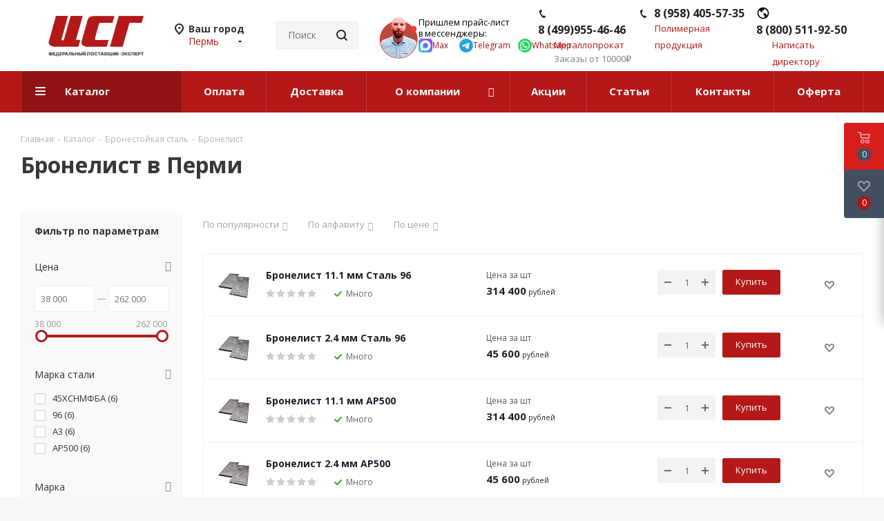

--- FILE ---
content_type: text/html; charset=UTF-8
request_url: https://perm.cstg.ru/catalog/bronestoykaya_stal/bronelist/
body_size: 87190
content:
<!DOCTYPE html>
<html xmlns="http://www.w3.org/1999/xhtml" xml:lang="ru" lang="ru" >
<head><link rel="canonical" href="https://perm.cstg.ru/catalog/bronestoykaya_stal/bronelist/" />
	<title>Купить Бронелист в Перми по цене поставщика от 38 000 руб. рублей</title>
<meta name="yandex-verification" content="17fddc70d30a1cf1" />
	<meta name="viewport" content="initial-scale=1.0, width=device-width" />
	<meta name="HandheldFriendly" content="true" />
	<meta name="yes" content="yes" />
	<meta name="apple-mobile-web-app-status-bar-style" content="black" />
	<meta name="SKYPE_TOOLBAR" content="SKYPE_TOOLBAR_PARSER_COMPATIBLE" />
	<meta http-equiv="Content-Type" content="text/html; charset=UTF-8" />
<meta name="description" content="Бронелист в наличии по ценам поставщика опт и розница. Интернет-магазин ЦентрСтройГрупп в Перми. Доставка по России." />

<script data-skip-moving="true">(function(w, d, n) {var cl = "bx-core";var ht = d.documentElement;var htc = ht ? ht.className : undefined;if (htc === undefined || htc.indexOf(cl) !== -1){return;}var ua = n.userAgent;if (/(iPad;)|(iPhone;)/i.test(ua)){cl += " bx-ios";}else if (/Windows/i.test(ua)){cl += ' bx-win';}else if (/Macintosh/i.test(ua)){cl += " bx-mac";}else if (/Linux/i.test(ua) && !/Android/i.test(ua)){cl += " bx-linux";}else if (/Android/i.test(ua)){cl += " bx-android";}cl += (/(ipad|iphone|android|mobile|touch)/i.test(ua) ? " bx-touch" : " bx-no-touch");cl += w.devicePixelRatio && w.devicePixelRatio >= 2? " bx-retina": " bx-no-retina";if (/AppleWebKit/.test(ua)){cl += " bx-chrome";}else if (/Opera/.test(ua)){cl += " bx-opera";}else if (/Firefox/.test(ua)){cl += " bx-firefox";}ht.className = htc ? htc + " " + cl : cl;})(window, document, navigator);</script>

<link href="/bitrix/js/ui/design-tokens/dist/ui.design-tokens.min.css?174298442123463"  rel="stylesheet" />

<link href="/bitrix/js/main/popup/dist/main.popup.bundle.min.css?175163800628056"  rel="stylesheet" />
<link href="/bitrix/cache/css/s1/aspro_next_try/page_6b582b80a9ab0175673f88a354a07e5b/page_6b582b80a9ab0175673f88a354a07e5b_v1.css?176553103815225"  rel="stylesheet" />
<link href="/bitrix/cache/css/s1/aspro_next_try/template_f66b963a457fc78a05d6f20b7c0864d2/template_f66b963a457fc78a05d6f20b7c0864d2_v1.css?17690966181163584"  data-template-style="true" rel="stylesheet" />





<script type="extension/settings" data-extension="currency.currency-core">{"region":"ru"}</script>


<link href="https://fonts.googleapis.com/css?family=Open+Sans:300italic,400italic,600italic,700italic,800italic,400,300,500,600,700,800&amp;subset=latin,cyrillic-ext&display=swap" rel="stylesheet">
<link rel="shortcut icon" href="/favicon.ico" type="image/x-icon" />
<link rel="apple-touch-icon" sizes="180x180" href="/upload/CNext/155/155e0ea03021baa4aa6a14142665e86a.png" />
<meta property="ya:interaction" content="XML_FORM" />
<meta property="ya:interaction:url" content="https://perm.cstg.ru/catalog/bronestoykaya_stal/bronelist/?mode=xml" />
<meta property="og:title" content="Купить Бронелист в Перми по цене поставщика от 38 000 руб. рублей" />
<meta property="og:type" content="website" />
<meta property="og:image" content="https://perm.cstg.ru/upload/CNext/307/o7ktw4o9smpyp4fxcm4gai1u0ivudcnj.png" />
<link rel="image_src" href="https://perm.cstg.ru/upload/CNext/307/o7ktw4o9smpyp4fxcm4gai1u0ivudcnj.png"  />
<meta property="og:url" content="https://perm.cstg.ru/catalog/bronestoykaya_stal/bronelist/" />
<meta property="og:description" content="Бронелист в наличии по ценам поставщика опт и розница. Интернет-магазин ЦентрСтройГрупп в Перми. Доставка по России." />

		
	<link rel="icon" type="image/svg+xml" href="/favicon.svg"/>
	<link rel="apple-touch-icon" sizes="180x180" href="/apple-touch-icon.png">
	<link rel="icon" type="image/png" sizes="32x32" href="/favicon-32x32.png">
	<link rel="icon" type="image/png" sizes="16x16" href="/favicon-16x16.png">
	<link rel="manifest" href="/site.webmanifest">
	<meta name="msapplication-TileColor" content="#da532c">
	<meta name="theme-color" content="#ffffff">
</head>
<body class="site_s1 fill_bg_y " id="main">
<main><div id="panel"></div>
	
	
				<!--'start_frame_cache_basketitems-component-block'-->												<div id="ajax_basket"></div>
					<!--'end_frame_cache_basketitems-component-block'-->				
		
					
	<div class="wrapper1  header_bgcolored with_left_block  catalog_page basket_fly basket_fill_DARK side_LEFT catalog_icons_Y banner_auto with_fast_view mheader-v1 header-v3 regions_Y fill_Y footer-v1 front-vindex3 mfixed_Y mfixed_view_always title-v3 with_phones ce_cmp store_LIST_AMOUNT">
		
		<div class="header_wrap visible-lg visible-md title-v3">
			<header id="header">
                				<div class="header-v4 header-wrapper">
	<div class="logo_and_menu-row">
		<div class="logo-row">
			<div class="maxwidth-theme">
				<div class="row my-row">
					<div class="logo-block col-md-2 col-sm-3">
						<div class="logo colored">
							<a href="/" aria-label="Перейти на главную страницу"><img src="/upload/CNext/307/o7ktw4o9smpyp4fxcm4gai1u0ivudcnj.png" alt="ЦентрСтройГрупп Пермь" title="ЦентрСтройГрупп Пермь" data-src="" /></a>						</div>
					</div>
											<div class="inline-block pull-left">
							<div class="top-description">
								<!--'start_frame_cache_header-regionality-block'-->
			<div class="region_wrapper">
			<div class="city_title">Ваш город</div>
			<div class="js_city_chooser colored" data-event="jqm" data-name="city_chooser_small" data-param-url="%2Fcatalog%2Fbronestoykaya_stal%2Fbronelist%2F" data-param-form_id="city_chooser">
				<span>Пермь</span><span class="arrow"><i></i></span>
			</div>
					</div>
	<!--'end_frame_cache_header-regionality-block'-->							</div>
						</div>
											
 

					<div class="col-md-2 col-lg-2 my-search__admin">
						<div class="search-block inner-table-block">
											<div class="search-wrapper">
				<div id="title-search_fixed">
					<form action="/catalog/" class="search">
						<div class="search-input-div">
							<input class="search-input" id="title-search-input_fixed" type="text" name="q" value="" placeholder="Поиск" size="20" maxlength="50" autocomplete="off" />
						</div>
						<div class="search-button-div">
							<button class="btn btn-search" type="submit" name="s" value="Найти" aria-label="Найти"><i class="svg svg-search svg-black"></i></button>
							<span class="close-block inline-search-hide"><span class="svg svg-close close-icons"></span></span>
						</div>
					</form>
				</div>
			</div>
							</div>
					</div>

<div class="col-lg-7">

									<div class="my-wrap">

 			  <div class="wrap__operathor">
    <div class="image">
      <img class="image__operathor" src="https://cstg.ru/upload/sale/manager.png" alt="ЦСГ менеджер">
    </div>
    <div class="text">
      <div class="text__head">
        <p>
          <nobr>Пришлем прайс-лист</nobr>
        </p>
        <p>в мессенджеры:</p>
      </div>
      <div class="text__sochel sochel_new_icons">
          <a href="https://max.ru/u/f9LHodD0cOI5Vd4q3s9DqdxtSUvyiq4jXrLrvm8fSzBxzM9eQKnHuZjQHV4" target="_blank" class="" rel="noopener noreferrer">
              <img src="/include/top_page/icon-max.svg" alt="ЦСГ иконка Макс мессенджер">
              <span>Max</span>
          </a>
          <a href="https://t.me/Cstg24_7z" target="_blank" class="" rel="noopener noreferrer">
              <img src="/include/top_page/icon-tg.svg" alt="ЦСГ иконка Telegram мессенджер">
              <span>Telegram</span>
          </a>
          <a href="https://wa.me/79250032007?text=" target="_blank" class="" rel="noopener noreferrer">
              <img src="/include/top_page/icon-wa.svg" alt="ЦСГ иконка Whatsapp мессенджер">
              <span>Whatsapp</span>
          </a>

      </div>
    </div>
  </div>
  <style>
      .sochel_new_icons{
          display: flex;
          min-width: 222px;
          justify-content: space-between;
          align-items: center;
      }
      .sochel_new_icons a img{
         width: 20px;
          height: 20px;
      }
      .sochel_new_icons a{
          display: flex;
          gap: 2px;
          flex-wrap: nowrap;
          justify-content: center;
          align-items: center;
      }
  </style>

 

                                        <div class="phone-block--col">
                                            <!--'start_frame_cache_header-allphones-block1'-->											<div class="phone">
				<i class="svg svg-phone"></i>
				<a rel="nofollow" href="tel:84999554646">8 (499)955-46-46</a>
							</div>
							<!--'end_frame_cache_header-allphones-block1'-->                                                                                            <div class="callback-block">
                                                    <span class="animate-load twosmallfont colored" data-event="jqm" data-param-form_id="CALLBACK_RETAIL" data-name="callback_retail">Металлопрокат</span>
                                                </div>
                                                                                    </div>
                                        <div class="phone-block--col">
                                            <div class="phone">
                                                <i class="svg svg-phone"></i>
                                                <a rel="nofollow" href="tel:89584055735">8 (958) 405-57-35</a>
                                            </div>
                                            <div class="callback-block"><span class="animate-load twosmallfont colored" data-event="jqm" data-param-form_id="CALLBACK_OPT" data-name="callback_opt">Полимерная продукция</span></div>
                                        </div>
                                        <div class="phone-block--col hidden-md">
                                            <div class="phone">
                                                <i class="svg svg-phone-pin"></i>
                                                <a rel="nofollow" href="tel:88005119250">8 (800) 511-92-50</a>
                                            </div>
                                            <div class="callback-block"><span class="animate-load twosmallfont colored" data-event="jqm" data-param-form_id="DIRECTOR" data-name="director">Написать директору</span></div>
                                        </div>
									</div>
								</div>
							
											</div>
				</div>
			</div>
		</div>	</div>
	<div class="menu-row middle-block bgcolored">
		<div class="maxwidth-theme">
			<div class="row">
				<div class="col-md-12">
					<div class="menu-only">
						<nav class="mega-menu sliced">
										<div class="table-menu ">
		<table>
			<tr>
									
										<td class="menu-item unvisible  catalog  active">
						<div class="wrap">
							<a class="" href="/catalog/">
								<div>
																		Каталог									<div class="line-wrapper"><span class="line"></span></div>
								</div>
							</a>
                            						</div>
                    </td>
									
										<td class="menu-item unvisible    ">
						<div class="wrap">
							<a class="" href="/payment/">
								<div>
																		Оплата									<div class="line-wrapper"><span class="line"></span></div>
								</div>
							</a>
                            						</div>
                    </td>
									
										<td class="menu-item unvisible    ">
						<div class="wrap">
							<a class="" href="/delivery/">
								<div>
																		Доставка									<div class="line-wrapper"><span class="line"></span></div>
								</div>
							</a>
                            						</div>
                    </td>
									
										<td class="menu-item unvisible dropdown   ">
						<div class="wrap">
							<a class="dropdown-toggle" href="/company/">
								<div>
																		О компании									<div class="line-wrapper"><span class="line"></span></div>
								</div>
							</a>
                            								<span class="tail"></span>
								<div class="dropdown-menu ">
									
										<div class="customScrollbar scrollbar">
											<ul class="menu-wrapper " >
																																																			<li class="    parent-items">
																																			<a href="/company/news/" title="Новости"><span class="name">Новости</span></a>
																																														</li>
																																																			<li class="    parent-items">
																																			<a href="/company/vacancy/" title="Карьера"><span class="name">Карьера</span></a>
																																														</li>
																																																			<li class="    parent-items">
																																			<a href="/company/staff/" title="Сотрудники"><span class="name">Сотрудники</span></a>
																																														</li>
																																																			<li class="    parent-items">
																																			<a href="/company/dobro.php" title="Благотворительность"><span class="name">Благотворительность</span></a>
																																														</li>
																							</ul>
										</div>

																	</div>
													</div>
                    </td>
									
										<td class="menu-item unvisible    ">
						<div class="wrap">
							<a class="" href="/sale/">
								<div>
																		Акции									<div class="line-wrapper"><span class="line"></span></div>
								</div>
							</a>
                            						</div>
                    </td>
									
										<td class="menu-item unvisible    ">
						<div class="wrap">
							<a class="" href="/blog/">
								<div>
																		Статьи									<div class="line-wrapper"><span class="line"></span></div>
								</div>
							</a>
                            						</div>
                    </td>
									
										<td class="menu-item unvisible    ">
						<div class="wrap">
							<a class="" href="/contacts/">
								<div>
																		Контакты									<div class="line-wrapper"><span class="line"></span></div>
								</div>
							</a>
                            						</div>
                    </td>
									
										<td class="menu-item unvisible    ">
						<div class="wrap">
							<a class="" href="/oferta/">
								<div>
																		Оферта									<div class="line-wrapper"><span class="line"></span></div>
								</div>
							</a>
                            						</div>
                    </td>
				
				<td class="menu-item dropdown js-dropdown nosave unvisible">
					<div class="wrap">
						<a class="dropdown-toggle more-items" href="#">
							<span>Ещё</span>
						</a>
						<span class="tail"></span>
						<ul class="dropdown-menu"></ul>
					</div>
				</td>

			</tr>
		</table>
	</div>
						</nav>
					</div>
				</div>
			</div>
		</div>
	</div>
	<div class="line-row visible-xs"></div>
</div>                			</header>
		</div>
		
        					<div id="headerfixed">
				<div class="wrapper_inner">
	<div class="logo-row v1 row margin0">
		<div class="pull-left">
			<div class="inner-table-block sep-left nopadding logo-block">
				<div class="logo colored">
					<a href="/"><img src="/upload/CNext/307/o7ktw4o9smpyp4fxcm4gai1u0ivudcnj.png" alt="ЦентрСтройГрупп Пермь" title="ЦентрСтройГрупп Пермь" data-src="" /></a>				</div>
			</div>
		</div>
		<div class="pull-left">
			<div class="inner-table-block menu-block rows sep-left">
				<div class="title"><i class="svg svg-burger"></i>Меню&nbsp;&nbsp;<i class="fa fa-angle-down"></i></div>
				<div class="navs table-menu js-nav">
										<!-- noindex -->
						<ul class="nav nav-pills responsive-menu visible-xs" id="mainMenuF">
								<li class="dropdown active">
				<a class="dropdown-toggle" href="/catalog/" title="Каталог">
					Каталог											<i class="fa fa-angle-right"></i>
									</a>
									<ul class="dropdown-menu fixed_menu_ext">
																				<li class="dropdown-submenu dropdown-toggle ">
								<a href="/catalog/armaturny_prokat/" title="Арматурный прокат">
									Арматурный прокат																			&nbsp;<i class="fa fa-angle-right"></i>
																	</a>
																	<ul class="dropdown-menu fixed_menu_ext">
																																<li class="dropdown-submenu dropdown-toggle ">
												<a href="/catalog/armaturny_prokat/armatura_katanka/" title="Арматура">
													Арматура																											&nbsp;<i class="fa fa-angle-right"></i>
																									</a>
																									<ul class="dropdown-menu fixed_menu_ext">
																													<li class="">
																<a href="/catalog/armaturny_prokat/armatura_katanka/armatura_riflenaya_a3/" title="Арматура рифленая А3">Арматура рифленая А3</a>
															</li>
																													<li class="">
																<a href="/catalog/armaturny_prokat/armatura_katanka/armatura_a3_10_mm/" title="Арматура А3 10 мм">Арматура А3 10 мм</a>
															</li>
																													<li class="">
																<a href="/catalog/armaturny_prokat/armatura_katanka/armatura_a3_12_mm/" title="Арматура А3 12 мм">Арматура А3 12 мм</a>
															</li>
																													<li class="">
																<a href="/catalog/armaturny_prokat/armatura_katanka/armatura_a3_16_mm/" title="Арматура А3 16 мм">Арматура А3 16 мм</a>
															</li>
																													<li class="">
																<a href="/catalog/armaturny_prokat/armatura_katanka/armatura_a3_6_mm9017/" title="Арматура А3 6 мм">Арматура А3 6 мм</a>
															</li>
																													<li class="">
																<a href="/catalog/armaturny_prokat/armatura_katanka/armatura_gladkaya_a1/" title="Арматура гладкая А1">Арматура гладкая А1</a>
															</li>
																													<li class="">
																<a href="/catalog/armaturny_prokat/armatura_katanka/armatura_at800/" title="Арматура Ат800">Арматура Ат800</a>
															</li>
																													<li class="">
																<a href="/catalog/armaturny_prokat/armatura_katanka/katanka/" title="Катанка">Катанка</a>
															</li>
																													<li class="">
																<a href="/catalog/armaturny_prokat/armatura_katanka/armatur_a500s/" title="Арматура А500С">Арматура А500С</a>
															</li>
																													<li class="">
																<a href="/catalog/armaturny_prokat/armatura_katanka/armaturnye_zagotovki/" title="Арматурные заготовки">Арматурные заготовки</a>
															</li>
																													<li class="">
																<a href="/catalog/armaturny_prokat/armatura_katanka/armatura_nemernaya_tu/" title="Арматура немерная">Арматура немерная</a>
															</li>
																													<li class="">
																<a href="/catalog/armaturny_prokat/armatura_katanka/provoloka_vyazalnaya/" title="Проволока вязальная">Проволока вязальная</a>
															</li>
																													<li class="">
																<a href="/catalog/armaturny_prokat/armatura_katanka/fiksatory_dlya_armatury/" title="Фиксаторы для арматуры">Фиксаторы для арматуры</a>
															</li>
																													<li class="">
																<a href="/catalog/armaturny_prokat/armatura_katanka/armatura_stekloplastikovaya_kompozitnaya/" title="Арматура стеклопластиковая">Арматура стеклопластиковая</a>
															</li>
																													<li class="">
																<a href="/catalog/armaturny_prokat/armatura_katanka/armatura_a500s_12_mm/" title="Арматура А500С 12 мм">Арматура А500С 12 мм</a>
															</li>
																													<li class="">
																<a href="/catalog/armaturny_prokat/armatura_katanka/armatura_a500s_10_mm/" title="Арматура А500С 10 мм">Арматура А500С 10 мм</a>
															</li>
																													<li class="">
																<a href="/catalog/armaturny_prokat/armatura_katanka/armatura_a500s_16_mm/" title="Арматура А500С 16 мм">Арматура А500С 16 мм</a>
															</li>
																													<li class="">
																<a href="/catalog/armaturny_prokat/armatura_katanka/armatura_a500s_8_mm/" title="Арматура А500С 8 мм">Арматура А500С 8 мм</a>
															</li>
																													<li class="">
																<a href="/catalog/armaturny_prokat/armatura_katanka/armatura_a500s_14_mm/" title="Арматура А500С 14 мм">Арматура А500С 14 мм</a>
															</li>
																													<li class="">
																<a href="/catalog/armaturny_prokat/armatura_katanka/armatura_a400/" title="Арматура А400">Арматура А400</a>
															</li>
																													<li class="">
																<a href="/catalog/armaturny_prokat/armatura_katanka/armatura_a500s_6_mm3334/" title="Арматура А500С 6 мм">Арматура А500С 6 мм</a>
															</li>
																											</ul>
																							</li>
																			</ul>
															</li>
																				<li class="dropdown-submenu dropdown-toggle ">
								<a href="/catalog/fasonny_prokat/" title="Фасонный прокат">
									Фасонный прокат																			&nbsp;<i class="fa fa-angle-right"></i>
																	</a>
																	<ul class="dropdown-menu fixed_menu_ext">
																																<li class="dropdown-submenu dropdown-toggle ">
												<a href="/catalog/fasonny_prokat/balki_dvutavr/" title="Двутавр">
													Двутавр																											&nbsp;<i class="fa fa-angle-right"></i>
																									</a>
																									<ul class="dropdown-menu fixed_menu_ext">
																													<li class="">
																<a href="/catalog/fasonny_prokat/balki_dvutavr/balki_dvutavr_nizkolegirovannye/" title="Двутавровая балка низколегированная">Двутавровая балка низколегированная</a>
															</li>
																											</ul>
																							</li>
																																<li class="dropdown-submenu dropdown-toggle ">
												<a href="/catalog/fasonny_prokat/shveller/" title="Швеллер">
													Швеллер																											&nbsp;<i class="fa fa-angle-right"></i>
																									</a>
																									<ul class="dropdown-menu fixed_menu_ext">
																													<li class="">
																<a href="/catalog/fasonny_prokat/shveller/shveller_nizkolegirovannyy/" title="Швеллер низколегированный">Швеллер низколегированный</a>
															</li>
																													<li class="">
																<a href="/catalog/fasonny_prokat/shveller/shveller_gnutyy/" title="Швеллер гнутый">Швеллер гнутый</a>
															</li>
																													<li class="">
																<a href="/catalog/fasonny_prokat/shveller/shveller_5/" title="Швеллер 5">Швеллер 5</a>
															</li>
																													<li class="">
																<a href="/catalog/fasonny_prokat/shveller/shveller_6_5/" title="Швеллер 6.5">Швеллер 6.5</a>
															</li>
																													<li class="">
																<a href="/catalog/fasonny_prokat/shveller/shveller_8/" title="Швеллер 8">Швеллер 8</a>
															</li>
																													<li class="">
																<a href="/catalog/fasonny_prokat/shveller/shveller_10/" title="Швеллер 10">Швеллер 10</a>
															</li>
																													<li class="">
																<a href="/catalog/fasonny_prokat/shveller/shveller_12/" title="Швеллер 12">Швеллер 12</a>
															</li>
																													<li class="">
																<a href="/catalog/fasonny_prokat/shveller/shveller_14/" title="Швеллер 14">Швеллер 14</a>
															</li>
																													<li class="">
																<a href="/catalog/fasonny_prokat/shveller/shveller_16/" title="Швеллер 16">Швеллер 16</a>
															</li>
																													<li class="">
																<a href="/catalog/fasonny_prokat/shveller/shveller_18/" title="Швеллер 18">Швеллер 18</a>
															</li>
																													<li class="">
																<a href="/catalog/fasonny_prokat/shveller/shveller_20/" title="Швеллер 20">Швеллер 20</a>
															</li>
																													<li class="">
																<a href="/catalog/fasonny_prokat/shveller/shveller_22/" title="Швеллер 22">Швеллер 22</a>
															</li>
																													<li class="">
																<a href="/catalog/fasonny_prokat/shveller/shveller_24/" title="Швеллер 24">Швеллер 24</a>
															</li>
																													<li class="">
																<a href="/catalog/fasonny_prokat/shveller/shveller_27/" title="Швеллер 27">Швеллер 27</a>
															</li>
																													<li class="">
																<a href="/catalog/fasonny_prokat/shveller/shveller_30/" title="Швеллер 30">Швеллер 30</a>
															</li>
																													<li class="">
																<a href="/catalog/fasonny_prokat/shveller/shveller_40/" title="Швеллер 40">Швеллер 40</a>
															</li>
																													<li class="">
																<a href="/catalog/fasonny_prokat/shveller/shveller_40676/" title="Швеллер 40">Швеллер 40</a>
															</li>
																											</ul>
																							</li>
																																<li class="dropdown-submenu dropdown-toggle ">
												<a href="/catalog/fasonny_prokat/ugolok/" title="Уголок">
													Уголок																											&nbsp;<i class="fa fa-angle-right"></i>
																									</a>
																									<ul class="dropdown-menu fixed_menu_ext">
																													<li class="">
																<a href="/catalog/fasonny_prokat/ugolok/ugolok_ravnopolochnyy/" title="Уголок равнополочный">Уголок равнополочный</a>
															</li>
																													<li class="">
																<a href="/catalog/fasonny_prokat/ugolok/ugolok_ravnopolochnyy_nizkolegirovannyy/" title="Уголок равнополочный низколегированный">Уголок равнополочный низколегированный</a>
															</li>
																													<li class="">
																<a href="/catalog/fasonny_prokat/ugolok/ugolok_neravnopolochnyy/" title="Уголок неравнополочный">Уголок неравнополочный</a>
															</li>
																											</ul>
																							</li>
																			</ul>
															</li>
																				<li class="dropdown-submenu dropdown-toggle ">
								<a href="/catalog/sortovoy_prokat/" title="Сортовой прокат">
									Сортовой прокат																			&nbsp;<i class="fa fa-angle-right"></i>
																	</a>
																	<ul class="dropdown-menu fixed_menu_ext">
																																<li class=" ">
												<a href="/catalog/sortovoy_prokat/krug/" title="Круг стальной">
													Круг стальной																									</a>
																							</li>
																																<li class=" ">
												<a href="/catalog/sortovoy_prokat/polosa_g_k/" title="Полоса г/к">
													Полоса г/к																									</a>
																							</li>
																																<li class=" ">
												<a href="/catalog/sortovoy_prokat/kvadrat_goryachekatanyy/" title="Квадрат горячекатаный">
													Квадрат горячекатаный																									</a>
																							</li>
																			</ul>
															</li>
																				<li class="dropdown-submenu dropdown-toggle ">
								<a href="/catalog/listovoy_prokat/" title="Листовой прокат">
									Листовой прокат																			&nbsp;<i class="fa fa-angle-right"></i>
																	</a>
																	<ul class="dropdown-menu fixed_menu_ext">
																																<li class="dropdown-submenu dropdown-toggle ">
												<a href="/catalog/listovoy_prokat/list_g_k/" title="Лист г/к">
													Лист г/к																											&nbsp;<i class="fa fa-angle-right"></i>
																									</a>
																									<ul class="dropdown-menu fixed_menu_ext">
																													<li class="">
																<a href="/catalog/listovoy_prokat/list_g_k/list_g_k_st3/" title="Лист г/к Ст3">Лист г/к Ст3</a>
															</li>
																													<li class="">
																<a href="/catalog/listovoy_prokat/list_g_k/list_g_k_nizkolegirovannyy/" title="Лист г/к низколегированный">Лист г/к низколегированный</a>
															</li>
																													<li class="">
																<a href="/catalog/listovoy_prokat/list_g_k/list_g_k_konstruktsionnyy/" title="Лист г/к конструкционный">Лист г/к конструкционный</a>
															</li>
																													<li class="">
																<a href="/catalog/listovoy_prokat/list_g_k/list_g_k_mostostroitelnyy/" title="Лист г/к мостостроительный">Лист г/к мостостроительный</a>
															</li>
																											</ul>
																							</li>
																																<li class=" ">
												<a href="/catalog/listovoy_prokat/list_kh_k/" title="Лист х/к">
													Лист х/к																									</a>
																							</li>
																																<li class=" ">
												<a href="/catalog/listovoy_prokat/prosechno_vytyazhnoy_list_pvl/" title="Просечно-вытяжной лист (ПВЛ)">
													Просечно-вытяжной лист (ПВЛ)																									</a>
																							</li>
																																<li class=" ">
												<a href="/catalog/listovoy_prokat/list_riflenyy/" title="Лист рифленый">
													Лист рифленый																									</a>
																							</li>
																																<li class="dropdown-submenu dropdown-toggle ">
												<a href="/catalog/listovoy_prokat/list_nerzhaveyushchiy/" title="Лист нержавеющий">
													Лист нержавеющий																											&nbsp;<i class="fa fa-angle-right"></i>
																									</a>
																									<ul class="dropdown-menu fixed_menu_ext">
																													<li class="">
																<a href="/catalog/listovoy_prokat/list_nerzhaveyushchiy/list_nerzhaveyushchiy_bez_nikelya/" title="Лист нержавеющий без никеля">Лист нержавеющий без никеля</a>
															</li>
																													<li class="">
																<a href="/catalog/listovoy_prokat/list_nerzhaveyushchiy/list_nerzhaveyushchiy_nikelsoderzhashchiy/" title="Лист нержавеющий никельсодержащий">Лист нержавеющий никельсодержащий</a>
															</li>
																													<li class="">
																<a href="/catalog/listovoy_prokat/list_nerzhaveyushchiy/list_nerzhaveyushchiy_pvl/" title="Лист нержавеющий ПВЛ">Лист нержавеющий ПВЛ</a>
															</li>
																											</ul>
																							</li>
																																<li class=" ">
												<a href="/catalog/listovoy_prokat/rulon_g_k/" title="Рулон г/к">
													Рулон г/к																									</a>
																							</li>
																																<li class=" ">
												<a href="/catalog/listovoy_prokat/perforirovannyy_stalnoy_list/" title="Перфорированный стальной лист">
													Перфорированный стальной лист																									</a>
																							</li>
																			</ul>
															</li>
																				<li class="dropdown-submenu dropdown-toggle ">
								<a href="/catalog/truby/" title="Трубы стальные">
									Трубы стальные																			&nbsp;<i class="fa fa-angle-right"></i>
																	</a>
																	<ul class="dropdown-menu fixed_menu_ext">
																																<li class=" ">
												<a href="/catalog/truby/svai_vintovye/" title="Сваи винтовые">
													Сваи винтовые																									</a>
																							</li>
																																<li class=" ">
												<a href="/catalog/truby/truby_g_d/" title="Трубы г/д">
													Трубы г/д																									</a>
																							</li>
																																<li class=" ">
												<a href="/catalog/truby/truby_kh_d/" title="Трубы х/д">
													Трубы х/д																									</a>
																							</li>
																																<li class="dropdown-submenu dropdown-toggle ">
												<a href="/catalog/truby/vgp_elektrosvarnye_truby/" title="Электросварные трубы">
													Электросварные трубы																											&nbsp;<i class="fa fa-angle-right"></i>
																									</a>
																									<ul class="dropdown-menu fixed_menu_ext">
																													<li class="">
																<a href="/catalog/truby/vgp_elektrosvarnye_truby/truby_vgp/" title="Трубы ВГП">Трубы ВГП</a>
															</li>
																													<li class="">
																<a href="/catalog/truby/vgp_elektrosvarnye_truby/truby_elektrosvarnye_kruglye/" title="Трубы электросварные круглые">Трубы электросварные круглые</a>
															</li>
																													<li class="">
																<a href="/catalog/truby/vgp_elektrosvarnye_truby/truby_elektrosvarnye_kvadratnye/" title="Трубы электросварные квадратные">Трубы электросварные квадратные</a>
															</li>
																													<li class="">
																<a href="/catalog/truby/vgp_elektrosvarnye_truby/truby_elektrosvarnye_pryamougolnye/" title="Трубы электросварные прямоугольные">Трубы электросварные прямоугольные</a>
															</li>
																													<li class="">
																<a href="/catalog/truby/vgp_elektrosvarnye_truby/truby_elektrosvarnye_v_izolyatsii_ppu/" title="Трубы электросварные в изоляции ППУ">Трубы электросварные в изоляции ППУ</a>
															</li>
																													<li class="">
																<a href="/catalog/truby/vgp_elektrosvarnye_truby/truby_elektrosvarnye_bolshogo_diametra/" title="Трубы электросварные большого диаметра">Трубы электросварные большого диаметра</a>
															</li>
																											</ul>
																							</li>
																																<li class="dropdown-submenu dropdown-toggle ">
												<a href="/catalog/truby/truby_elektrosvarnye_nizkolegirovannye/" title="Трубы электросварные низколегированные">
													Трубы электросварные низколегированные																											&nbsp;<i class="fa fa-angle-right"></i>
																									</a>
																									<ul class="dropdown-menu fixed_menu_ext">
																													<li class="">
																<a href="/catalog/truby/truby_elektrosvarnye_nizkolegirovannye/truby_elektrosvarnye_nizkolegirovannye_kruglye/" title="Трубы электросварные низколегированные круглые">Трубы электросварные низколегированные круглые</a>
															</li>
																													<li class="">
																<a href="/catalog/truby/truby_elektrosvarnye_nizkolegirovannye/truby_elektrosvarnye_nizkolegirovannye_kvadratnye/" title="Трубы электросварные низколегированные квадратные">Трубы электросварные низколегированные квадратные</a>
															</li>
																													<li class="">
																<a href="/catalog/truby/truby_elektrosvarnye_nizkolegirovannye/truby_elektrosvarnye_nizkolegirovannye_pryamougolnye/" title="Трубы электросварные низколегированные прямоугольные">Трубы электросварные низколегированные прямоугольные</a>
															</li>
																											</ul>
																							</li>
																																<li class="dropdown-submenu dropdown-toggle ">
												<a href="/catalog/truby/truby_nerzhaveyushchie/" title="Трубы нержавеющие">
													Трубы нержавеющие																											&nbsp;<i class="fa fa-angle-right"></i>
																									</a>
																									<ul class="dropdown-menu fixed_menu_ext">
																													<li class="">
																<a href="/catalog/truby/truby_nerzhaveyushchie/truby_nerzhaveyushchie_elektrosvarnye_aisi_kruglie/" title="Трубы нержавеющие электросварные AISI круглые">Трубы нержавеющие электросварные AISI круглые</a>
															</li>
																													<li class="">
																<a href="/catalog/truby/truby_nerzhaveyushchie/truby_nerzhaveyushchie_elektrosvarnye_aisi_pryamougolnye/" title="Трубы нержавеющие электросварные AISI прямоугольные">Трубы нержавеющие электросварные AISI прямоугольные</a>
															</li>
																													<li class="">
																<a href="/catalog/truby/truby_nerzhaveyushchie/truby_nerzhaveyushchie_elektrosvarnye_aisi_kvadratnye/" title="Трубы нержавеющие электросварные AISI квадратные">Трубы нержавеющие электросварные AISI квадратные</a>
															</li>
																													<li class="">
																<a href="/catalog/truby/truby_nerzhaveyushchie/truby_nerzhaveyushchie_besshovnye/" title="Трубы нержавеющие бесшовные круглые">Трубы нержавеющие бесшовные круглые</a>
															</li>
																											</ul>
																							</li>
																																<li class="dropdown-submenu dropdown-toggle ">
												<a href="/catalog/truby/truboprovodnaya_armatura/" title="Трубопроводная арматура">
													Трубопроводная арматура																											&nbsp;<i class="fa fa-angle-right"></i>
																									</a>
																									<ul class="dropdown-menu fixed_menu_ext">
																													<li class="">
																<a href="/catalog/truby/truboprovodnaya_armatura/bochata/" title="Бочата">Бочата</a>
															</li>
																													<li class="">
																<a href="/catalog/truby/truboprovodnaya_armatura/kresty/" title="Крестовины переходные">Крестовины переходные</a>
															</li>
																													<li class="">
																<a href="/catalog/truby/truboprovodnaya_armatura/mufty/" title="Муфты">Муфты</a>
															</li>
																													<li class="">
																<a href="/catalog/truby/truboprovodnaya_armatura/otvody/" title="Отводы">Отводы</a>
															</li>
																													<li class="">
																<a href="/catalog/truby/truboprovodnaya_armatura/sgony/" title="Сгоны">Сгоны</a>
															</li>
																													<li class="">
																<a href="/catalog/truby/truboprovodnaya_armatura/troyniki/" title="Тройники">Тройники</a>
															</li>
																													<li class="">
																<a href="/catalog/truby/truboprovodnaya_armatura/ugolniki/" title="Угольники">Угольники</a>
															</li>
																													<li class="">
																<a href="/catalog/truby/truboprovodnaya_armatura/flantsy/" title="Фланцы">Фланцы</a>
															</li>
																											</ul>
																							</li>
																																<li class="dropdown-submenu dropdown-toggle ">
												<a href="/catalog/truby/truba_profilnaya/" title="Труба профильная">
													Труба профильная																											&nbsp;<i class="fa fa-angle-right"></i>
																									</a>
																									<ul class="dropdown-menu fixed_menu_ext">
																													<li class="">
																<a href="/catalog/truby/truba_profilnaya/truba_profilnaya_kruglaya/" title="Труба профильная круглая">Труба профильная круглая</a>
															</li>
																													<li class="">
																<a href="/catalog/truby/truba_profilnaya/truba_profilnaya_kvadratnaya/" title="Труба профильная квадратная">Труба профильная квадратная</a>
															</li>
																													<li class="">
																<a href="/catalog/truby/truba_profilnaya/truba_profilnaya_pryamougolnaya/" title="Труба профильная прямоугольная">Труба профильная прямоугольная</a>
															</li>
																											</ul>
																							</li>
																																<li class=" ">
												<a href="/catalog/truby/kotelnye_truby/" title="Котельные трубы">
													Котельные трубы																									</a>
																							</li>
																			</ul>
															</li>
																				<li class="dropdown-submenu dropdown-toggle ">
								<a href="/catalog/nerzhaveyushchiy_metalloprokat/" title="Нержавеющий прокат">
									Нержавеющий прокат																			&nbsp;<i class="fa fa-angle-right"></i>
																	</a>
																	<ul class="dropdown-menu fixed_menu_ext">
																																<li class="dropdown-submenu dropdown-toggle ">
												<a href="/catalog/nerzhaveyushchiy_metalloprokat/krug_kvadrat_shestigrannik_nerzhavejka/" title="Круг, квадрат, шестигранник">
													Круг, квадрат, шестигранник																											&nbsp;<i class="fa fa-angle-right"></i>
																									</a>
																									<ul class="dropdown-menu fixed_menu_ext">
																													<li class="">
																<a href="/catalog/nerzhaveyushchiy_metalloprokat/krug_kvadrat_shestigrannik_nerzhavejka/krug_nerzhaveyushchij_beznikelevyj_zharoprochnyj/" title="Круг нержавеющий безникелевый жаропрочный">Круг нержавеющий безникелевый жаропрочный</a>
															</li>
																													<li class="">
																<a href="/catalog/nerzhaveyushchiy_metalloprokat/krug_kvadrat_shestigrannik_nerzhavejka/krug_nerzhaveyushchij_nikelsoderzhashchij/" title="Круг нержавеющий никельсодержащий">Круг нержавеющий никельсодержащий</a>
															</li>
																													<li class="">
																<a href="/catalog/nerzhaveyushchiy_metalloprokat/krug_kvadrat_shestigrannik_nerzhavejka/kvadrat_nerzhaveyushchij_nikelsoderzhashchij/" title="Квадрат нержавеющий никельсодержащий">Квадрат нержавеющий никельсодержащий</a>
															</li>
																													<li class="">
																<a href="/catalog/nerzhaveyushchiy_metalloprokat/krug_kvadrat_shestigrannik_nerzhavejka/shestigrannik_nerzhaveyushchij_beznikelevyj_zharoprochnyj/" title="Шестигранник нержавеющий безникелевый жаропрочный">Шестигранник нержавеющий безникелевый жаропрочный</a>
															</li>
																													<li class="">
																<a href="/catalog/nerzhaveyushchiy_metalloprokat/krug_kvadrat_shestigrannik_nerzhavejka/shestigrannik_nerzhaveyushchij_nikelsoderzhashchij/" title="Шестигранник нержавеющий никельсодержащий">Шестигранник нержавеющий никельсодержащий</a>
															</li>
																											</ul>
																							</li>
																																<li class="dropdown-submenu dropdown-toggle ">
												<a href="/catalog/nerzhaveyushchiy_metalloprokat/polosa_ugolok_nerzhavejka/" title="Полоса, уголок">
													Полоса, уголок																											&nbsp;<i class="fa fa-angle-right"></i>
																									</a>
																									<ul class="dropdown-menu fixed_menu_ext">
																													<li class="">
																<a href="/catalog/nerzhaveyushchiy_metalloprokat/polosa_ugolok_nerzhavejka/polosa_nerzhaveyushchaya_nikelsoderzhashchaya-1/" title="Полоса нержавеющая никельсодержащая">Полоса нержавеющая никельсодержащая</a>
															</li>
																													<li class="">
																<a href="/catalog/nerzhaveyushchiy_metalloprokat/polosa_ugolok_nerzhavejka/ugolok_nerzhaveyushchij_nikelsoderzhashchij/" title="Уголок нержавеющий никельсодержащий">Уголок нержавеющий никельсодержащий</a>
															</li>
																											</ul>
																							</li>
																																<li class="dropdown-submenu dropdown-toggle ">
												<a href="/catalog/nerzhaveyushchiy_metalloprokat/list_nerzhavejka/" title="Лист нержавеющий">
													Лист нержавеющий																											&nbsp;<i class="fa fa-angle-right"></i>
																									</a>
																									<ul class="dropdown-menu fixed_menu_ext">
																													<li class="">
																<a href="/catalog/nerzhaveyushchiy_metalloprokat/list_nerzhavejka/list_nerzh_bez_nikelya/" title="Лист нержавеющий без никеля">Лист нержавеющий без никеля</a>
															</li>
																													<li class="">
																<a href="/catalog/nerzhaveyushchiy_metalloprokat/list_nerzhavejka/stal_listovaya_nerzhaveyushchaya_nikelsoderzhashchaya/" title="Лист нержавеющий никельсодержащий">Лист нержавеющий никельсодержащий</a>
															</li>
																													<li class="">
																<a href="/catalog/nerzhaveyushchiy_metalloprokat/list_nerzhavejka/list_nerz_pvl/" title="Лист нержавеющий ПВЛ">Лист нержавеющий ПВЛ</a>
															</li>
																											</ul>
																							</li>
																																<li class="dropdown-submenu dropdown-toggle ">
												<a href="/catalog/nerzhaveyushchiy_metalloprokat/kompl_lest_ogr/" title="Комплектующие для лестничных ограждений">
													Комплектующие для лестничных ограждений																											&nbsp;<i class="fa fa-angle-right"></i>
																									</a>
																									<ul class="dropdown-menu fixed_menu_ext">
																													<li class="">
																<a href="/catalog/nerzhaveyushchiy_metalloprokat/kompl_lest_ogr/lestnichnye_ograzhdeniya/" title="Комплектующие для лестниц">Комплектующие для лестниц</a>
															</li>
																													<li class="">
																<a href="/catalog/nerzhaveyushchiy_metalloprokat/kompl_lest_ogr/pristennye_krepleniya/" title="Пристенные крепления">Пристенные крепления</a>
															</li>
																													<li class="">
																<a href="/catalog/nerzhaveyushchiy_metalloprokat/kompl_lest_ogr/nakonechniki__soedineniya_poruchnya_so_stoykoy/" title="Наконечники, соединения поручня со стойкой">Наконечники, соединения поручня со стойкой</a>
															</li>
																													<li class="">
																<a href="/catalog/nerzhaveyushchiy_metalloprokat/kompl_lest_ogr/derzhatel_rigelya/" title="Держатель ригеля">Держатель ригеля</a>
															</li>
																													<li class="">
																<a href="/catalog/nerzhaveyushchiy_metalloprokat/kompl_lest_ogr/dekorativnyy_niz_stoyki/" title="Декоративный низ стойки">Декоративный низ стойки</a>
															</li>
																													<li class="">
																<a href="/catalog/nerzhaveyushchiy_metalloprokat/kompl_lest_ogr/zaglushki/" title="Заглушки">Заглушки</a>
															</li>
																													<li class="">
																<a href="/catalog/nerzhaveyushchiy_metalloprokat/kompl_lest_ogr/povoroty_i_soediniteli_trub/" title="Повороты и соединители труб">Повороты и соединители труб</a>
															</li>
																													<li class="">
																<a href="/catalog/nerzhaveyushchiy_metalloprokat/kompl_lest_ogr/flancy_nastennye/" title="Фланцы настенные">Фланцы настенные</a>
															</li>
																													<li class="">
																<a href="/catalog/nerzhaveyushchiy_metalloprokat/kompl_lest_ogr/stekloderzhateli/" title="Стеклодержатели">Стеклодержатели</a>
															</li>
																													<li class="">
																<a href="/catalog/nerzhaveyushchiy_metalloprokat/kompl_lest_ogr/krepleniya_stoek/" title="Крепления стоек">Крепления стоек</a>
															</li>
																											</ul>
																							</li>
																																<li class="dropdown-submenu dropdown-toggle ">
												<a href="/catalog/nerzhaveyushchiy_metalloprokat/detali_truboprovoda/" title="Детали трубопровода">
													Детали трубопровода																											&nbsp;<i class="fa fa-angle-right"></i>
																									</a>
																									<ul class="dropdown-menu fixed_menu_ext">
																													<li class="">
																<a href="/catalog/nerzhaveyushchiy_metalloprokat/detali_truboprovoda/otvody_nerzhaveyushchie/" title="Отводы нержавеющие">Отводы нержавеющие</a>
															</li>
																													<li class="">
																<a href="/catalog/nerzhaveyushchiy_metalloprokat/detali_truboprovoda/perehody_nerzhaveyushchie/" title="Переходы нержавеющие">Переходы нержавеющие</a>
															</li>
																													<li class="">
																<a href="/catalog/nerzhaveyushchiy_metalloprokat/detali_truboprovoda/troyniki_nerzhaveyushchie/" title="Тройники нержавеющие">Тройники нержавеющие</a>
															</li>
																													<li class="">
																<a href="/catalog/nerzhaveyushchiy_metalloprokat/detali_truboprovoda/flancy_nerzhaveyushie_vorotnikovye/" title="Фланцы нержавеющие воротниковые">Фланцы нержавеющие воротниковые</a>
															</li>
																													<li class="">
																<a href="/catalog/nerzhaveyushchiy_metalloprokat/detali_truboprovoda/flancy_nerzhaveyushie_ploskie/" title="Фланцы нержавеющие плоские">Фланцы нержавеющие плоские</a>
															</li>
																											</ul>
																							</li>
																																<li class=" ">
												<a href="/catalog/nerzhaveyushchiy_metalloprokat/provoloka_nerzhaveyushchaya_a/" title="Проволока нержавеющая">
													Проволока нержавеющая																									</a>
																							</li>
																																<li class="dropdown-submenu dropdown-toggle ">
												<a href="/catalog/nerzhaveyushchiy_metalloprokat/svarochnye-materialy/" title="Сварочные материалы">
													Сварочные материалы																											&nbsp;<i class="fa fa-angle-right"></i>
																									</a>
																									<ul class="dropdown-menu fixed_menu_ext">
																													<li class="">
																<a href="/catalog/nerzhaveyushchiy_metalloprokat/svarochnye-materialy/ehlektrody_nerzhaveyushchie/" title="Электроды нержавеющие">Электроды нержавеющие</a>
															</li>
																													<li class="">
																<a href="/catalog/nerzhaveyushchiy_metalloprokat/svarochnye-materialy/himiya/" title="Химия">Химия</a>
															</li>
																													<li class="">
																<a href="/catalog/nerzhaveyushchiy_metalloprokat/svarochnye-materialy/prutki-svarochnye-nerzhaveyuschie/" title="Прутки сварочные нержавеющие">Прутки сварочные нержавеющие</a>
															</li>
																											</ul>
																							</li>
																																<li class="dropdown-submenu dropdown-toggle ">
												<a href="/catalog/nerzhaveyushchiy_metalloprokat/nerzhaveyushchie_truby/" title="Нержавеющие трубы">
													Нержавеющие трубы																											&nbsp;<i class="fa fa-angle-right"></i>
																									</a>
																									<ul class="dropdown-menu fixed_menu_ext">
																													<li class="">
																<a href="/catalog/nerzhaveyushchiy_metalloprokat/nerzhaveyushchie_truby/truby_nerzhaveyushchie_kruglye/" title="Трубы нержавеющие круглые">Трубы нержавеющие круглые</a>
															</li>
																													<li class="">
																<a href="/catalog/nerzhaveyushchiy_metalloprokat/nerzhaveyushchie_truby/truby_nerzhaveyushchie_kvadratnye/" title="Трубы нержавеющие квадратные">Трубы нержавеющие квадратные</a>
															</li>
																													<li class="">
																<a href="/catalog/nerzhaveyushchiy_metalloprokat/nerzhaveyushchie_truby/truby_nerzhaveyushchie_pryamougolnye/" title="Трубы нержавеющие прямоугольные">Трубы нержавеющие прямоугольные</a>
															</li>
																											</ul>
																							</li>
																																<li class=" ">
												<a href="/catalog/nerzhaveyushchiy_metalloprokat/rulony_nerzhaveyushchie/" title="Рулоны нержавеющие">
													Рулоны нержавеющие																									</a>
																							</li>
																			</ul>
															</li>
																				<li class="dropdown-submenu dropdown-toggle ">
								<a href="/catalog/atmosferostoykie_stali/" title="Атмосферостойкие стали">
									Атмосферостойкие стали																			&nbsp;<i class="fa fa-angle-right"></i>
																	</a>
																	<ul class="dropdown-menu fixed_menu_ext">
																																<li class=" ">
												<a href="/catalog/atmosferostoykie_stali/list_goryachekatanyy/" title="Лист горячекатаный 14ХГНДЦ">
													Лист горячекатаный 14ХГНДЦ																									</a>
																							</li>
																																<li class=" ">
												<a href="/catalog/atmosferostoykie_stali/list_goryachekatanyy_travlenyy/" title="Лист горячекатаный травленый А606">
													Лист горячекатаный травленый А606																									</a>
																							</li>
																																<li class=" ">
												<a href="/catalog/atmosferostoykie_stali/list_kholodnokatanyy/" title="Лист холоднокатаный А606 Grade 45">
													Лист холоднокатаный А606 Grade 45																									</a>
																							</li>
																																<li class=" ">
												<a href="/catalog/atmosferostoykie_stali/sortovoy_prokat_14_khgndts/" title="Сортовой прокат 14ХГНДЦ">
													Сортовой прокат 14ХГНДЦ																									</a>
																							</li>
																																<li class=" ">
												<a href="/catalog/atmosferostoykie_stali/shveller_i_ugolok_14_khgndts/" title="Швеллер и уголок 14ХГНДЦ">
													Швеллер и уголок 14ХГНДЦ																									</a>
																							</li>
																																<li class=" ">
												<a href="/catalog/atmosferostoykie_stali/truba_14khgndts/" title="Труба 14ХГНДЦ">
													Труба 14ХГНДЦ																									</a>
																							</li>
																																<li class=" ">
												<a href="/catalog/atmosferostoykie_stali/provoloka_14khgndts/" title="Проволока 14ХГНДЦ">
													Проволока 14ХГНДЦ																									</a>
																							</li>
																			</ul>
															</li>
																				<li class="dropdown-submenu dropdown-toggle ">
								<a href="/catalog/otsinkovannyy_prokat/" title="Оцинкованный прокат">
									Оцинкованный прокат																			&nbsp;<i class="fa fa-angle-right"></i>
																	</a>
																	<ul class="dropdown-menu fixed_menu_ext">
																																<li class="dropdown-submenu dropdown-toggle ">
												<a href="/catalog/otsinkovannyy_prokat/list_otsinkovannyy/" title="Лист оцинкованный">
													Лист оцинкованный																											&nbsp;<i class="fa fa-angle-right"></i>
																									</a>
																									<ul class="dropdown-menu fixed_menu_ext">
																													<li class="">
																<a href="/catalog/otsinkovannyy_prokat/list_otsinkovannyy/list_otsink_v_rulonakh/" title="Лист оцинк в рулонах">Лист оцинк в рулонах</a>
															</li>
																													<li class="">
																<a href="/catalog/otsinkovannyy_prokat/list_otsinkovannyy/list_otsinkovannyy_moskva/" title="Оцинкованный лист">Оцинкованный лист</a>
															</li>
																													<li class="">
																<a href="/catalog/otsinkovannyy_prokat/list_otsinkovannyy/list_otsinkovannyy_s_polimernym_pokrytiem_v_rulonakh/" title="Рулон с полимерным покрытием">Рулон с полимерным покрытием</a>
															</li>
																											</ul>
																							</li>
																																<li class=" ">
												<a href="/catalog/otsinkovannyy_prokat/polosa_g_k_otsinkovannaya/" title="Полоса оцинкованная г/к ">
													Полоса оцинкованная г/к 																									</a>
																							</li>
																																<li class=" ">
												<a href="/catalog/otsinkovannyy_prokat/krug_otsinkovannyy/" title="Круг оцинкованный">
													Круг оцинкованный																									</a>
																							</li>
																																<li class="dropdown-submenu dropdown-toggle ">
												<a href="/catalog/otsinkovannyy_prokat/truba_otsinkovannaya/" title="Труба оцинкованная">
													Труба оцинкованная																											&nbsp;<i class="fa fa-angle-right"></i>
																									</a>
																									<ul class="dropdown-menu fixed_menu_ext">
																													<li class="">
																<a href="/catalog/otsinkovannyy_prokat/truba_otsinkovannaya/truby_elektrosvarnye_otsinkovannye_moskva/" title="Трубы электросварные оцинкованные">Трубы электросварные оцинкованные</a>
															</li>
																													<li class="">
																<a href="/catalog/otsinkovannyy_prokat/truba_otsinkovannaya/truby_kvadratnye_otsinkovannye/" title="Трубы квадратные оцинкованные">Трубы квадратные оцинкованные</a>
															</li>
																													<li class="">
																<a href="/catalog/otsinkovannyy_prokat/truba_otsinkovannaya/truby_pryamougolnye_otsinkovannye/" title="Трубы прямоугольные оцинкованные">Трубы прямоугольные оцинкованные</a>
															</li>
																													<li class="">
																<a href="/catalog/otsinkovannyy_prokat/truba_otsinkovannaya/truby_vgp_otsinkovannye_gost_3262_75/" title="Трубы ВГП оцинкованные ГОСТ 3262-75">Трубы ВГП оцинкованные ГОСТ 3262-75</a>
															</li>
																											</ul>
																							</li>
																																<li class=" ">
												<a href="/catalog/otsinkovannyy_prokat/kolyuchaya_provoloka/" title="Колючая проволока одноосновная КУ-1, КЦП-1">
													Колючая проволока одноосновная КУ-1, КЦП-1																									</a>
																							</li>
																																<li class=" ">
												<a href="/catalog/otsinkovannyy_prokat/spiralnyy_barer_bezopasnosti_iz_armirovannoy_kolyuchey_lenty_sbb_akl/" title="Спиральный барьер безопасности из армированной колючей ленты (СББ АКЛ)">
													Спиральный барьер безопасности из армированной колючей ленты (СББ АКЛ)																									</a>
																							</li>
																																<li class=" ">
												<a href="/catalog/otsinkovannyy_prokat/spiralnyy_barer_bezopasnosti_iz_armirovannoy_skruchennoy_kolyuchey_lenty_sbb_askl/" title="Спиральный барьер безопасности из армированной скрученной колючей ленты (СББ АСКЛ)">
													Спиральный барьер безопасности из армированной скрученной колючей ленты (СББ АСКЛ)																									</a>
																							</li>
																			</ul>
															</li>
																				<li class="dropdown-submenu dropdown-toggle ">
								<a href="/catalog/tsvetnye_metally/" title="Цветные металлы">
									Цветные металлы																			&nbsp;<i class="fa fa-angle-right"></i>
																	</a>
																	<ul class="dropdown-menu fixed_menu_ext">
																																<li class="dropdown-submenu dropdown-toggle ">
												<a href="/catalog/tsvetnye_metally/alyuminiy_dyural/" title="Алюминий, дюраль">
													Алюминий, дюраль																											&nbsp;<i class="fa fa-angle-right"></i>
																									</a>
																									<ul class="dropdown-menu fixed_menu_ext">
																													<li class="">
																<a href="/catalog/tsvetnye_metally/alyuminiy_dyural/krug_alyuminievyy/" title="Алюминиевый круг">Алюминиевый круг</a>
															</li>
																													<li class="">
																<a href="/catalog/tsvetnye_metally/alyuminiy_dyural/alyuminievaya_provoloka/" title="Алюминиевая проволока">Алюминиевая проволока</a>
															</li>
																													<li class="">
																<a href="/catalog/tsvetnye_metally/alyuminiy_dyural/alyuminievaya_lenta/" title="Алюминиевая лента">Алюминиевая лента</a>
															</li>
																													<li class="">
																<a href="/catalog/tsvetnye_metally/alyuminiy_dyural/alyuminievyy_list/" title="Алюминиевый лист">Алюминиевый лист</a>
															</li>
																													<li class="">
																<a href="/catalog/tsvetnye_metally/alyuminiy_dyural/plita_alyuminievaya/" title="Плита алюминиевая">Плита алюминиевая</a>
															</li>
																													<li class="">
																<a href="/catalog/tsvetnye_metally/alyuminiy_dyural/alyuminievyy_profil/" title="Алюминиевый профиль">Алюминиевый профиль</a>
															</li>
																													<li class="">
																<a href="/catalog/tsvetnye_metally/alyuminiy_dyural/alyuminievyy_ugolok/" title="Алюминиевый уголок">Алюминиевый уголок</a>
															</li>
																													<li class="">
																<a href="/catalog/tsvetnye_metally/alyuminiy_dyural/alyuminievaya_shina/" title="Алюминиевая шина">Алюминиевая шина</a>
															</li>
																													<li class="">
																<a href="/catalog/tsvetnye_metally/alyuminiy_dyural/dyuralevyy_krug/" title="Дюралевый круг">Дюралевый круг</a>
															</li>
																													<li class="">
																<a href="/catalog/tsvetnye_metally/alyuminiy_dyural/dyuralevyy_shestigrannik/" title="Дюралевый шестигранник">Дюралевый шестигранник</a>
															</li>
																													<li class="">
																<a href="/catalog/tsvetnye_metally/alyuminiy_dyural/dyuralevye_listy/" title="Дюралевые листы">Дюралевые листы</a>
															</li>
																													<li class="">
																<a href="/catalog/tsvetnye_metally/alyuminiy_dyural/dyuralevaya_plita/" title="Дюралевая плита">Дюралевая плита</a>
															</li>
																													<li class="">
																<a href="/catalog/tsvetnye_metally/alyuminiy_dyural/truba_alyuminievaya/" title="Алюминиевая труба ">Алюминиевая труба </a>
															</li>
																													<li class="">
																<a href="/catalog/tsvetnye_metally/alyuminiy_dyural/alyuminievaya_polosa/" title="Алюминиевая полоса">Алюминиевая полоса</a>
															</li>
																											</ul>
																							</li>
																																<li class="dropdown-submenu dropdown-toggle ">
												<a href="/catalog/tsvetnye_metally/med_bronza_latun/" title="Медь, бронза, латунь">
													Медь, бронза, латунь																											&nbsp;<i class="fa fa-angle-right"></i>
																									</a>
																									<ul class="dropdown-menu fixed_menu_ext">
																													<li class="">
																<a href="/catalog/tsvetnye_metally/med_bronza_latun/mednyy_krug/" title="Медный круг">Медный круг</a>
															</li>
																													<li class="">
																<a href="/catalog/tsvetnye_metally/med_bronza_latun/mednyy_list/" title="Медный лист">Медный лист</a>
															</li>
																													<li class="">
																<a href="/catalog/tsvetnye_metally/med_bronza_latun/mednaya_truba/" title="Медная труба">Медная труба</a>
															</li>
																													<li class="">
																<a href="/catalog/tsvetnye_metally/med_bronza_latun/mednaya_lenta/" title="Медная лента">Медная лента</a>
															</li>
																													<li class="">
																<a href="/catalog/tsvetnye_metally/med_bronza_latun/mednaya_shina/" title="Медная шина">Медная шина</a>
															</li>
																													<li class="">
																<a href="/catalog/tsvetnye_metally/med_bronza_latun/mednyy_shestigrannik/" title="Медный шестигранник">Медный шестигранник</a>
															</li>
																													<li class="">
																<a href="/catalog/tsvetnye_metally/med_bronza_latun/bronzovyy_krug/" title="Бронзовый круг">Бронзовый круг</a>
															</li>
																													<li class="">
																<a href="/catalog/tsvetnye_metally/med_bronza_latun/latunnyy_kvadrat/" title="Латунный квадрат">Латунный квадрат</a>
															</li>
																													<li class="">
																<a href="/catalog/tsvetnye_metally/med_bronza_latun/latunnyy_krug/" title="Латунный круг">Латунный круг</a>
															</li>
																													<li class="">
																<a href="/catalog/tsvetnye_metally/med_bronza_latun/latunnaya_lenta/" title="Латунная лента">Латунная лента</a>
															</li>
																													<li class="">
																<a href="/catalog/tsvetnye_metally/med_bronza_latun/latunnyy_list/" title="Латунный лист">Латунный лист</a>
															</li>
																													<li class="">
																<a href="/catalog/tsvetnye_metally/med_bronza_latun/latunnaya_truba/" title="Латунная труба">Латунная труба</a>
															</li>
																													<li class="">
																<a href="/catalog/tsvetnye_metally/med_bronza_latun/latunnyy_shestigrannik/" title="Латунный шестигранник">Латунный шестигранник</a>
															</li>
																											</ul>
																							</li>
																																<li class=" ">
												<a href="/catalog/tsvetnye_metally/svinets/" title="Свинец">
													Свинец																									</a>
																							</li>
																																<li class="dropdown-submenu dropdown-toggle ">
												<a href="/catalog/tsvetnye_metally/titanovyy_prokat/" title="Титановый прокат">
													Титановый прокат																											&nbsp;<i class="fa fa-angle-right"></i>
																									</a>
																									<ul class="dropdown-menu fixed_menu_ext">
																													<li class="">
																<a href="/catalog/tsvetnye_metally/titanovyy_prokat/titanovye_prutki/" title="Титановые прутки">Титановые прутки</a>
															</li>
																													<li class="">
																<a href="/catalog/tsvetnye_metally/titanovyy_prokat/titanovye_listy/" title="Титановые листы">Титановые листы</a>
															</li>
																													<li class="">
																<a href="/catalog/tsvetnye_metally/titanovyy_prokat/titanovye_plity/" title="Титановые плиты">Титановые плиты</a>
															</li>
																													<li class="">
																<a href="/catalog/tsvetnye_metally/titanovyy_prokat/titanovaya_provoloka/" title="Титановая проволока">Титановая проволока</a>
															</li>
																													<li class="">
																<a href="/catalog/tsvetnye_metally/titanovyy_prokat/titanovye_truby/" title="Титановые трубы">Титановые трубы</a>
															</li>
																													<li class="">
																<a href="/catalog/tsvetnye_metally/titanovyy_prokat/titanovaya_lenta/" title="Титановая лента">Титановая лента</a>
															</li>
																											</ul>
																							</li>
																																<li class=" ">
												<a href="/catalog/tsvetnye_metally/list_nitrid_titana/" title="Лист нитрид титана">
													Лист нитрид титана																									</a>
																							</li>
																			</ul>
															</li>
																				<li class="dropdown-submenu dropdown-toggle active">
								<a href="/catalog/bronestoykaya_stal/" title="Бронестойкая сталь">
									Бронестойкая сталь																			&nbsp;<i class="fa fa-angle-right"></i>
																	</a>
																	<ul class="dropdown-menu fixed_menu_ext">
																																<li class=" ">
												<a href="/catalog/bronestoykaya_stal/pulestoykaya_iznosostoykaya_bronevaya_stal_s_500/" title="Пулестойкая износостойкая броневая сталь С-500">
													Пулестойкая износостойкая броневая сталь С-500																									</a>
																							</li>
																																<li class=" active">
												<a href="/catalog/bronestoykaya_stal/bronelist/" title="Бронелист">
													Бронелист																									</a>
																							</li>
																																<li class=" ">
												<a href="/catalog/bronestoykaya_stal/stalnaya_broneplita/" title="Стальная бронеплита">
													Стальная бронеплита																									</a>
																							</li>
																			</ul>
															</li>
																				<li class="dropdown-submenu dropdown-toggle ">
								<a href="/catalog/profnastil_moskva/" title="Профнастил">
									Профнастил																			&nbsp;<i class="fa fa-angle-right"></i>
																	</a>
																	<ul class="dropdown-menu fixed_menu_ext">
																																<li class=" ">
												<a href="/catalog/profnastil_moskva/profnastil_okrashennyy/" title="Профнастил окрашенный">
													Профнастил окрашенный																									</a>
																							</li>
																																<li class=" ">
												<a href="/catalog/profnastil_moskva/profnastil_otsinkovannyy/" title="Профнастил оцинкованный">
													Профнастил оцинкованный																									</a>
																							</li>
																																<li class=" ">
												<a href="/catalog/profnastil_moskva/sendvich_paneli/" title="Сэндвич-панели">
													Сэндвич-панели																									</a>
																							</li>
																																<li class=" ">
												<a href="/catalog/profnastil_moskva/linearnye_paneli/" title="Линеарные панели">
													Линеарные панели																									</a>
																							</li>
																			</ul>
															</li>
																				<li class="dropdown-submenu dropdown-toggle ">
								<a href="/catalog/polimery_i_plastiki/" title="Полимеры и пластики">
									Полимеры и пластики																			&nbsp;<i class="fa fa-angle-right"></i>
																	</a>
																	<ul class="dropdown-menu fixed_menu_ext">
																																<li class=" ">
												<a href="/catalog/polimery_i_plastiki/aramid/" title="Арамид">
													Арамид																									</a>
																							</li>
																																<li class=" ">
												<a href="/catalog/polimery_i_plastiki/kevlar/" title="Кевлар">
													Кевлар																									</a>
																							</li>
																																<li class=" ">
												<a href="/catalog/polimery_i_plastiki/orgsteklo/" title="Оргстекло">
													Оргстекло																									</a>
																							</li>
																																<li class=" ">
												<a href="/catalog/polimery_i_plastiki/viniplast/" title="Винипласт">
													Винипласт																									</a>
																							</li>
																																<li class="dropdown-submenu dropdown-toggle ">
												<a href="/catalog/polimery_i_plastiki/getinax/" title="Гетинакс">
													Гетинакс																											&nbsp;<i class="fa fa-angle-right"></i>
																									</a>
																									<ul class="dropdown-menu fixed_menu_ext">
																													<li class="">
																<a href="/catalog/polimery_i_plastiki/getinax/getinaks_marka_i/" title="Гетинакс марка I">Гетинакс марка I</a>
															</li>
																													<li class="">
																<a href="/catalog/polimery_i_plastiki/getinax/getinaks_marka_ii/" title="Гетинакс марка II">Гетинакс марка II</a>
															</li>
																													<li class="">
																<a href="/catalog/polimery_i_plastiki/getinax/getinaks_marka_v/" title="Гетинакс марка V">Гетинакс марка V</a>
															</li>
																													<li class="">
																<a href="/catalog/polimery_i_plastiki/getinax/getinaks_marka_lg/" title="Гетинакс марка ЛГ">Гетинакс марка ЛГ</a>
															</li>
																													<li class="">
																<a href="/catalog/polimery_i_plastiki/getinax/getinaks_marka_iii/" title="Гетинакс марка III">Гетинакс марка III</a>
															</li>
																											</ul>
																							</li>
																																<li class="dropdown-submenu dropdown-toggle ">
												<a href="/catalog/polimery_i_plastiki/kaprolon/" title="Капролон">
													Капролон																											&nbsp;<i class="fa fa-angle-right"></i>
																									</a>
																									<ul class="dropdown-menu fixed_menu_ext">
																													<li class="">
																<a href="/catalog/polimery_i_plastiki/kaprolon/kaprolon_maslonapolnennyy_chyernyy/" title="Капролон маслонаполненный (чёрный)">Капролон маслонаполненный (чёрный)</a>
															</li>
																													<li class="">
																<a href="/catalog/polimery_i_plastiki/kaprolon/kaprolon_listovoy/" title="Капролон листовой">Капролон листовой</a>
															</li>
																													<li class="">
																<a href="/catalog/polimery_i_plastiki/kaprolon/kaprolon_sterzhni/" title="Капролон стержни">Капролон стержни</a>
															</li>
																													<li class="">
																<a href="/catalog/polimery_i_plastiki/kaprolon/kaprolon_grafitonapolnennyy/" title="Капролон графитонаполненный (чёрный)">Капролон графитонаполненный (чёрный)</a>
															</li>
																													<li class="">
																<a href="/catalog/polimery_i_plastiki/kaprolon/kaprolon_blochnyy/" title="Капролон блочный">Капролон блочный</a>
															</li>
																											</ul>
																							</li>
																																<li class=" ">
												<a href="/catalog/polimery_i_plastiki/lenty/" title="Стеклолакотканевая лента">
													Стеклолакотканевая лента																									</a>
																							</li>
																																<li class="dropdown-submenu dropdown-toggle ">
												<a href="/catalog/polimery_i_plastiki/poliacetal/" title="Полиацеталь">
													Полиацеталь																											&nbsp;<i class="fa fa-angle-right"></i>
																									</a>
																									<ul class="dropdown-menu fixed_menu_ext">
																													<li class="">
																<a href="/catalog/polimery_i_plastiki/poliacetal/poliatsetal_listovoy/" title="Полиацеталь листовой">Полиацеталь листовой</a>
															</li>
																													<li class="">
																<a href="/catalog/polimery_i_plastiki/poliacetal/poliatsetal_sterzhni/" title="Полиацеталь стержни">Полиацеталь стержни</a>
															</li>
																											</ul>
																							</li>
																																<li class="dropdown-submenu dropdown-toggle ">
												<a href="/catalog/polimery_i_plastiki/poliuretan/" title="Полиуретан">
													Полиуретан																											&nbsp;<i class="fa fa-angle-right"></i>
																									</a>
																									<ul class="dropdown-menu fixed_menu_ext">
																													<li class="">
																<a href="/catalog/polimery_i_plastiki/poliuretan/sterzhnevoy-poliuretan/" title="Полиуретан стержень">Полиуретан стержень</a>
															</li>
																													<li class="">
																<a href="/catalog/polimery_i_plastiki/poliuretan/listovoy-poliuretan/" title="Полиуретан листовой">Полиуретан листовой</a>
															</li>
																													<li class="">
																<a href="/catalog/polimery_i_plastiki/poliuretan/poliuretan_dlya_form/" title="Полиуретан для форм">Полиуретан для форм</a>
															</li>
																											</ul>
																							</li>
																																<li class="dropdown-submenu dropdown-toggle ">
												<a href="/catalog/polimery_i_plastiki/textolit/" title="Текстолит">
													Текстолит																											&nbsp;<i class="fa fa-angle-right"></i>
																									</a>
																									<ul class="dropdown-menu fixed_menu_ext">
																													<li class="">
																<a href="/catalog/polimery_i_plastiki/textolit/tekstolit_pt/" title="Текстолит ПТ">Текстолит ПТ</a>
															</li>
																													<li class="">
																<a href="/catalog/polimery_i_plastiki/textolit/tekstolit_ptk/" title="Текстолит ПТК">Текстолит ПТК</a>
															</li>
																													<li class="">
																<a href="/catalog/polimery_i_plastiki/textolit/tekstolit_sterzhni/" title="Текстолит стержни">Текстолит стержни</a>
															</li>
																													<li class="">
																<a href="/catalog/polimery_i_plastiki/textolit/steklotekstolit/" title="Стеклотекстолит">Стеклотекстолит</a>
															</li>
																													<li class="">
																<a href="/catalog/polimery_i_plastiki/textolit/tekstolit_a/" title="Текстолит А">Текстолит А</a>
															</li>
																													<li class="">
																<a href="/catalog/polimery_i_plastiki/textolit/tekstolit_b/" title="Текстолит Б">Текстолит Б</a>
															</li>
																													<li class="">
																<a href="/catalog/polimery_i_plastiki/textolit/tekstolit_ptg_2/" title="Текстолит ПТГ-2">Текстолит ПТГ-2</a>
															</li>
																											</ul>
																							</li>
																																<li class="dropdown-submenu dropdown-toggle ">
												<a href="/catalog/polimery_i_plastiki/ftoroplast/" title="Фторопласт">
													Фторопласт																											&nbsp;<i class="fa fa-angle-right"></i>
																									</a>
																									<ul class="dropdown-menu fixed_menu_ext">
																													<li class="">
																<a href="/catalog/polimery_i_plastiki/ftoroplast/ftoroplast_listovoy/" title="Фторопласт листовой">Фторопласт листовой</a>
															</li>
																													<li class="">
																<a href="/catalog/polimery_i_plastiki/ftoroplast/ftoroplast_sterzhni/" title="Фторопласт стержни">Фторопласт стержни</a>
															</li>
																													<li class="">
																<a href="/catalog/polimery_i_plastiki/ftoroplast/fum_lenta/" title="ФУМ лента">ФУМ лента</a>
															</li>
																													<li class="">
																<a href="/catalog/polimery_i_plastiki/ftoroplast/koltsa_iz_ftoroplasta/" title="Кольца из фторопласта">Кольца из фторопласта</a>
															</li>
																											</ul>
																							</li>
																																<li class=" ">
												<a href="/catalog/polimery_i_plastiki/elektrokarton/" title="Электрокартон">
													Электрокартон																									</a>
																							</li>
																																<li class=" ">
												<a href="/catalog/polimery_i_plastiki/bakelit_listovoy/" title="Бакелит листовой">
													Бакелит листовой																									</a>
																							</li>
																																<li class=" ">
												<a href="/catalog/polimery_i_plastiki/polipropilen/" title="Полипропилен">
													Полипропилен																									</a>
																							</li>
																																<li class=" ">
												<a href="/catalog/polimery_i_plastiki/polietilen_nizkogo_davleniya_pnd/" title="Полиэтилен низкого давления (ПНД)">
													Полиэтилен низкого давления (ПНД)																									</a>
																							</li>
																																<li class=" ">
												<a href="/catalog/polimery_i_plastiki/poliefirefirketon/" title="Полиэфирэфиркетон">
													Полиэфирэфиркетон																									</a>
																							</li>
																																<li class="dropdown-submenu dropdown-toggle ">
												<a href="/catalog/polimery_i_plastiki/plastik/" title="Пластик">
													Пластик																											&nbsp;<i class="fa fa-angle-right"></i>
																									</a>
																									<ul class="dropdown-menu fixed_menu_ext">
																													<li class="">
																<a href="/catalog/polimery_i_plastiki/plastik/listovoy_plastik_/" title="Листовой пластик">Листовой пластик</a>
															</li>
																											</ul>
																							</li>
																																<li class="dropdown-submenu dropdown-toggle ">
												<a href="/catalog/polimery_i_plastiki/slyudoplasty_i_slyudolenty/" title="Слюдопласты и слюдоленты">
													Слюдопласты и слюдоленты																											&nbsp;<i class="fa fa-angle-right"></i>
																									</a>
																									<ul class="dropdown-menu fixed_menu_ext">
																													<li class="">
																<a href="/catalog/polimery_i_plastiki/slyudoplasty_i_slyudolenty/plenkoslyudinity/" title="Пленкослюдиниты">Пленкослюдиниты</a>
															</li>
																													<li class="">
																<a href="/catalog/polimery_i_plastiki/slyudoplasty_i_slyudolenty/slyudoplasty_gibkie/" title="Слюдопласты гибкие">Слюдопласты гибкие</a>
															</li>
																													<li class="">
																<a href="/catalog/polimery_i_plastiki/slyudoplasty_i_slyudolenty/slyudoplasty_kollektornye/" title="Слюдопласты коллекторные">Слюдопласты коллекторные</a>
															</li>
																													<li class="">
																<a href="/catalog/polimery_i_plastiki/slyudoplasty_i_slyudolenty/slyudoplasty_vlagostoykie/" title="Слюдопласты влагостойкие">Слюдопласты влагостойкие</a>
															</li>
																													<li class="">
																<a href="/catalog/polimery_i_plastiki/slyudoplasty_i_slyudolenty/slyudoplasty_prokladochnye/" title="Слюдопласты прокладочные">Слюдопласты прокладочные</a>
															</li>
																													<li class="">
																<a href="/catalog/polimery_i_plastiki/slyudoplasty_i_slyudolenty/slyudoplasty_zharostoykie/" title="Слюдопласты жаростойкие">Слюдопласты жаростойкие</a>
															</li>
																													<li class="">
																<a href="/catalog/polimery_i_plastiki/slyudoplasty_i_slyudolenty/slyudoplasty_kompozitsionnye/" title="Слюдопласты композиционные">Слюдопласты композиционные</a>
															</li>
																													<li class="">
																<a href="/catalog/polimery_i_plastiki/slyudoplasty_i_slyudolenty/slyudoplasty_formovochnye/" title="Слюдопласты формовочные">Слюдопласты формовочные</a>
															</li>
																													<li class="">
																<a href="/catalog/polimery_i_plastiki/slyudoplasty_i_slyudolenty/lenty_slyudyanye/" title="Ленты слюдяные">Ленты слюдяные</a>
															</li>
																											</ul>
																							</li>
																																<li class="dropdown-submenu dropdown-toggle ">
												<a href="/catalog/polimery_i_plastiki/mikanity_i_steklomikanity/" title="Миканиты и стекломиканиты">
													Миканиты и стекломиканиты																											&nbsp;<i class="fa fa-angle-right"></i>
																									</a>
																									<ul class="dropdown-menu fixed_menu_ext">
																													<li class="">
																<a href="/catalog/polimery_i_plastiki/mikanity_i_steklomikanity/mikanity_gibkie/" title="Миканиты гибкие">Миканиты гибкие</a>
															</li>
																													<li class="">
																<a href="/catalog/polimery_i_plastiki/mikanity_i_steklomikanity/mikanity_formovochnye/" title="Миканиты формовочные">Миканиты формовочные</a>
															</li>
																													<li class="">
																<a href="/catalog/polimery_i_plastiki/mikanity_i_steklomikanity/mikanity_prokladochnye/" title="Миканиты прокладочные">Миканиты прокладочные</a>
															</li>
																													<li class="">
																<a href="/catalog/polimery_i_plastiki/mikanity_i_steklomikanity/steklomikanity/" title="Стекломиканиты">Стекломиканиты</a>
															</li>
																													<li class="">
																<a href="/catalog/polimery_i_plastiki/mikanity_i_steklomikanity/mikalenty_i_steklomikalenty/" title="Микаленты и стекломикаленты">Микаленты и стекломикаленты</a>
															</li>
																											</ul>
																							</li>
																																<li class=" ">
												<a href="/catalog/polimery_i_plastiki/plenochnye_elektroizolyatsionnye_materialy/" title="Пленочные электроизоляционные материалы">
													Пленочные электроизоляционные материалы																									</a>
																							</li>
																																<li class="dropdown-submenu dropdown-toggle ">
												<a href="/catalog/polimery_i_plastiki/kremnezem/" title="Кремнезем">
													Кремнезем																											&nbsp;<i class="fa fa-angle-right"></i>
																									</a>
																									<ul class="dropdown-menu fixed_menu_ext">
																													<li class="">
																<a href="/catalog/polimery_i_plastiki/kremnezem/kremnezemnyy_uplotnitelnyy_shnur/" title="Кремнеземный уплотнительный шнур">Кремнеземный уплотнительный шнур</a>
															</li>
																											</ul>
																							</li>
																																<li class=" ">
												<a href="/catalog/polimery_i_plastiki/penopolistirol/" title="Пенополистирол">
													Пенополистирол																									</a>
																							</li>
																			</ul>
															</li>
																				<li class="dropdown-submenu dropdown-toggle ">
								<a href="/catalog/rezinotekhnicheskie_izdeliya/" title="Резинотехнические изделия">
									Резинотехнические изделия																			&nbsp;<i class="fa fa-angle-right"></i>
																	</a>
																	<ul class="dropdown-menu fixed_menu_ext">
																																<li class="dropdown-submenu dropdown-toggle ">
												<a href="/catalog/rezinotekhnicheskie_izdeliya/rukava_i_shlangi_promyshlennye/" title="Рукава и шланги промышленные">
													Рукава и шланги промышленные																											&nbsp;<i class="fa fa-angle-right"></i>
																									</a>
																									<ul class="dropdown-menu fixed_menu_ext">
																													<li class="">
																<a href="/catalog/rezinotekhnicheskie_izdeliya/rukava_i_shlangi_promyshlennye/rukava_s_nityanym_usileniem/" title="Рукава с нитяным усилением">Рукава с нитяным усилением</a>
															</li>
																													<li class="">
																<a href="/catalog/rezinotekhnicheskie_izdeliya/rukava_i_shlangi_promyshlennye/rukava_naporno_vsasyvayushchie/" title="Рукава напорно-всасывающие">Рукава напорно-всасывающие</a>
															</li>
																													<li class="">
																<a href="/catalog/rezinotekhnicheskie_izdeliya/rukava_i_shlangi_promyshlennye/napornye_rukava/" title="Рукава напорные">Рукава напорные</a>
															</li>
																													<li class="">
																<a href="/catalog/rezinotekhnicheskie_izdeliya/rukava_i_shlangi_promyshlennye/rukava_dlya_gazovoy_svarki/" title="Рукава для газовой сварки">Рукава для газовой сварки</a>
															</li>
																													<li class="">
																<a href="/catalog/rezinotekhnicheskie_izdeliya/rukava_i_shlangi_promyshlennye/rukava_dlya_goryachey_vody/" title="Рукава для горячей воды">Рукава для горячей воды</a>
															</li>
																													<li class="">
																<a href="/catalog/rezinotekhnicheskie_izdeliya/rukava_i_shlangi_promyshlennye/rukava_dyuritovye/" title="Рукава дюритовые">Рукава дюритовые</a>
															</li>
																													<li class="">
																<a href="/catalog/rezinotekhnicheskie_izdeliya/rukava_i_shlangi_promyshlennye/rukava_dlya_bituma/" title="Рукава для битума">Рукава для битума</a>
															</li>
																													<li class="">
																<a href="/catalog/rezinotekhnicheskie_izdeliya/rukava_i_shlangi_promyshlennye/rukava_pnevmaticheskie/" title="Рукава пневматические">Рукава пневматические</a>
															</li>
																													<li class="">
																<a href="/catalog/rezinotekhnicheskie_izdeliya/rukava_i_shlangi_promyshlennye/rukava_peskostruynye/" title="Рукава пескоструйные">Рукава пескоструйные</a>
															</li>
																													<li class="">
																<a href="/catalog/rezinotekhnicheskie_izdeliya/rukava_i_shlangi_promyshlennye/rukava_ploskosvorachivaemye/" title="Рукава плоскосворачиваемые">Рукава плоскосворачиваемые</a>
															</li>
																													<li class="">
																<a href="/catalog/rezinotekhnicheskie_izdeliya/rukava_i_shlangi_promyshlennye/rukava_silikonovye/" title="Рукава силиконовые">Рукава силиконовые</a>
															</li>
																													<li class="">
																<a href="/catalog/rezinotekhnicheskie_izdeliya/rukava_i_shlangi_promyshlennye/patrubki_silikonovye/" title="Патрубки силиконовые">Патрубки силиконовые</a>
															</li>
																													<li class="">
																<a href="/catalog/rezinotekhnicheskie_izdeliya/rukava_i_shlangi_promyshlennye/shlangi_dlya_assenizatorskikh_mashin/" title="Шланги для ассенизаторских машин">Шланги для ассенизаторских машин</a>
															</li>
																													<li class="">
																<a href="/catalog/rezinotekhnicheskie_izdeliya/rukava_i_shlangi_promyshlennye/shlangi_napornye_iz_pvkh/" title="Шланги напорные из ПВХ">Шланги напорные из ПВХ</a>
															</li>
																													<li class="">
																<a href="/catalog/rezinotekhnicheskie_izdeliya/rukava_i_shlangi_promyshlennye/shlangi_spiralnye_iz_pvkh/" title="Шланги спиральные из ПВХ">Шланги спиральные из ПВХ</a>
															</li>
																													<li class="">
																<a href="/catalog/rezinotekhnicheskie_izdeliya/rukava_i_shlangi_promyshlennye/trubka_iz_pvkh/" title="Трубка из ПВХ">Трубка из ПВХ</a>
															</li>
																													<li class="">
																<a href="/catalog/rezinotekhnicheskie_izdeliya/rukava_i_shlangi_promyshlennye/trubka_silikonovaya/" title="Трубка силиконовая">Трубка силиконовая</a>
															</li>
																											</ul>
																							</li>
																																<li class="dropdown-submenu dropdown-toggle ">
												<a href="/catalog/rezinotekhnicheskie_izdeliya/tekhplastiny/" title="Техпластины">
													Техпластины																											&nbsp;<i class="fa fa-angle-right"></i>
																									</a>
																									<ul class="dropdown-menu fixed_menu_ext">
																													<li class="">
																<a href="/catalog/rezinotekhnicheskie_izdeliya/tekhplastiny/silikonovye_plastiny/" title="Силиконовые пластины">Силиконовые пластины</a>
															</li>
																													<li class="">
																<a href="/catalog/rezinotekhnicheskie_izdeliya/tekhplastiny/kovriki_dielektricheskie/" title="Коврики диэлектрические">Коврики диэлектрические</a>
															</li>
																													<li class="">
																<a href="/catalog/rezinotekhnicheskie_izdeliya/tekhplastiny/dorozhka_avtomobilnaya/" title="Дорожка автомобильная">Дорожка автомобильная</a>
															</li>
																													<li class="">
																<a href="/catalog/rezinotekhnicheskie_izdeliya/tekhplastiny/shnury_rezinovye/" title="Шнуры резиновые">Шнуры резиновые</a>
															</li>
																													<li class="">
																<a href="/catalog/rezinotekhnicheskie_izdeliya/tekhplastiny/tekhplastina_tmkshch_s_rulonnaya/" title="Техпластина ТМКЩ-С рулонная">Техпластина ТМКЩ-С рулонная</a>
															</li>
																													<li class="">
																<a href="/catalog/rezinotekhnicheskie_izdeliya/tekhplastiny/tekhplastina_tmkshch_s_formovaya/" title="Техпластина ТМКЩ-С формовая">Техпластина ТМКЩ-С формовая</a>
															</li>
																													<li class="">
																<a href="/catalog/rezinotekhnicheskie_izdeliya/tekhplastiny/tekhplastina_mbs_s_rulonnaya/" title="Техпластина МБС-С рулонная">Техпластина МБС-С рулонная</a>
															</li>
																													<li class="">
																<a href="/catalog/rezinotekhnicheskie_izdeliya/tekhplastiny/tekhplastina_mbs_s_formovaya/" title="Техпластина МБС-С формовая">Техпластина МБС-С формовая</a>
															</li>
																													<li class="">
																<a href="/catalog/rezinotekhnicheskie_izdeliya/tekhplastiny/plastiny_gubchataya_i_poristaya/" title="Пластины губчатая и пористая">Пластины губчатая и пористая</a>
															</li>
																													<li class="">
																<a href="/catalog/rezinotekhnicheskie_izdeliya/tekhplastiny/plastina_vakuumnaya/" title="Пластина вакуумная">Пластина вакуумная</a>
															</li>
																													<li class="">
																<a href="/catalog/rezinotekhnicheskie_izdeliya/tekhplastiny/plastina_pishchevaya/" title="Пластина пищевая">Пластина пищевая</a>
															</li>
																													<li class="">
																<a href="/catalog/rezinotekhnicheskie_izdeliya/tekhplastiny/tekhplastina_dlya_dorozhnoy_tekhniki_skrebki/" title="Техпластина для дорожной техники (скребки)">Техпластина для дорожной техники (скребки)</a>
															</li>
																													<li class="">
																<a href="/catalog/rezinotekhnicheskie_izdeliya/tekhplastiny/syrye_smesi/" title="Сырые смеси">Сырые смеси</a>
															</li>
																													<li class="">
																<a href="/catalog/rezinotekhnicheskie_izdeliya/tekhplastiny/silikonovye_shnury/" title="Силиконовые шнуры">Силиконовые шнуры</a>
															</li>
																											</ul>
																							</li>
																																<li class="dropdown-submenu dropdown-toggle ">
												<a href="/catalog/rezinotekhnicheskie_izdeliya/lenty_konveyernye/" title="Ленты конвейерные">
													Ленты конвейерные																											&nbsp;<i class="fa fa-angle-right"></i>
																									</a>
																									<ul class="dropdown-menu fixed_menu_ext">
																													<li class="">
																<a href="/catalog/rezinotekhnicheskie_izdeliya/lenty_konveyernye/lenty_konveyernye_rezinotkanevye/" title="Ленты конвейерные резинотканевые">Ленты конвейерные резинотканевые</a>
															</li>
																													<li class="">
																<a href="/catalog/rezinotekhnicheskie_izdeliya/lenty_konveyernye/krepleniya_tipa_krokodil_barger_mato/" title="Крепления типа &quot;Крокодил&quot;, &quot;Баргер&quot;, &quot;МАТО&quot;">Крепления типа &quot;Крокодил&quot;, &quot;Баргер&quot;, &quot;МАТО&quot;</a>
															</li>
																													<li class="">
																<a href="/catalog/rezinotekhnicheskie_izdeliya/lenty_konveyernye/remni_ploskie_privodnye_rezinotkanevye/" title="Ремни плоские приводные резинотканевые">Ремни плоские приводные резинотканевые</a>
															</li>
																											</ul>
																							</li>
																																<li class="dropdown-submenu dropdown-toggle ">
												<a href="/catalog/rezinotekhnicheskie_izdeliya/rvd_v_sbore_s_fitingami/" title="РВД в сборе с фитингами">
													РВД в сборе с фитингами																											&nbsp;<i class="fa fa-angle-right"></i>
																									</a>
																									<ul class="dropdown-menu fixed_menu_ext">
																													<li class="">
																<a href="/catalog/rezinotekhnicheskie_izdeliya/rvd_v_sbore_s_fitingami/rvd_s_fitingami_dk/" title="РВД с фитингами DK">РВД с фитингами DK</a>
															</li>
																													<li class="">
																<a href="/catalog/rezinotekhnicheskie_izdeliya/rvd_v_sbore_s_fitingami/rvd_s_fitingami_dkol/" title="РВД с фитингами DKOL">РВД с фитингами DKOL</a>
															</li>
																													<li class="">
																<a href="/catalog/rezinotekhnicheskie_izdeliya/rvd_v_sbore_s_fitingami/rvd_dlya_avtomoek_vysokogo_davleniya/" title="РВД для автомоек высокого давления">РВД для автомоек высокого давления</a>
															</li>
																													<li class="">
																<a href="/catalog/rezinotekhnicheskie_izdeliya/rvd_v_sbore_s_fitingami/gidravlicheskie_brs_dlya_rvd/" title="Гидравлические БРС для РВД">Гидравлические БРС для РВД</a>
															</li>
																													<li class="">
																<a href="/catalog/rezinotekhnicheskie_izdeliya/rvd_v_sbore_s_fitingami/krany_gidravlicheskie_dlya_rvd/" title="Краны гидравлические для РВД">Краны гидравлические для РВД</a>
															</li>
																													<li class="">
																<a href="/catalog/rezinotekhnicheskie_izdeliya/rvd_v_sbore_s_fitingami/shtutsery_soedinitelnye_i_perekhodnye_dlya_rvd/" title="Штуцеры соединительные и переходные для РВД">Штуцеры соединительные и переходные для РВД</a>
															</li>
																											</ul>
																							</li>
																																<li class="dropdown-submenu dropdown-toggle ">
												<a href="/catalog/rezinotekhnicheskie_izdeliya/remni_privodnye/" title="Ремни приводные">
													Ремни приводные																											&nbsp;<i class="fa fa-angle-right"></i>
																									</a>
																									<ul class="dropdown-menu fixed_menu_ext">
																													<li class="">
																<a href="/catalog/rezinotekhnicheskie_izdeliya/remni_privodnye/remni_klinovye_z_o/" title="Ремни клиновые Z(О)">Ремни клиновые Z(О)</a>
															</li>
																													<li class="">
																<a href="/catalog/rezinotekhnicheskie_izdeliya/remni_privodnye/remni_klinovye_a/" title="Ремни клиновые А">Ремни клиновые А</a>
															</li>
																													<li class="">
																<a href="/catalog/rezinotekhnicheskie_izdeliya/remni_privodnye/remni_klinovye_v_b/" title="Ремни клиновые В(Б)">Ремни клиновые В(Б)</a>
															</li>
																													<li class="">
																<a href="/catalog/rezinotekhnicheskie_izdeliya/remni_privodnye/remni_klinovye_s_v/" title="Ремни клиновые С(В)">Ремни клиновые С(В)</a>
															</li>
																													<li class="">
																<a href="/catalog/rezinotekhnicheskie_izdeliya/remni_privodnye/remni_klinovye_d_g_i_e_d/" title="Ремни клиновые D(Г) и Е(Д)">Ремни клиновые D(Г) и Е(Д)</a>
															</li>
																													<li class="">
																<a href="/catalog/rezinotekhnicheskie_izdeliya/remni_privodnye/remni_klinovye_spz_i_xpz/" title="Ремни клиновые SPZ и XPZ">Ремни клиновые SPZ и XPZ</a>
															</li>
																													<li class="">
																<a href="/catalog/rezinotekhnicheskie_izdeliya/remni_privodnye/remni_klinovye_spa_i_xpa/" title="Ремни клиновые SPA и XPA">Ремни клиновые SPA и XPA</a>
															</li>
																													<li class="">
																<a href="/catalog/rezinotekhnicheskie_izdeliya/remni_privodnye/remni_klinovye_spb_i_xpb/" title="Ремни клиновые SPB и XPB">Ремни клиновые SPB и XPB</a>
															</li>
																													<li class="">
																<a href="/catalog/rezinotekhnicheskie_izdeliya/remni_privodnye/remni_klinovye_spc_i_xpc/" title="Ремни клиновые SPC и XPC">Ремни клиновые SPC и XPC</a>
															</li>
																													<li class="">
																<a href="/catalog/rezinotekhnicheskie_izdeliya/remni_privodnye/remni_poliklinovye/" title="Ремни поликлиновые">Ремни поликлиновые</a>
															</li>
																													<li class="">
																<a href="/catalog/rezinotekhnicheskie_izdeliya/remni_privodnye/remni_sinkhronnye_zubchatye_htd/" title="Ремни синхронные зубчатые HTD">Ремни синхронные зубчатые HTD</a>
															</li>
																													<li class="">
																<a href="/catalog/rezinotekhnicheskie_izdeliya/remni_privodnye/remni_ventilyatornye/" title="Ремни вентиляторные">Ремни вентиляторные</a>
															</li>
																													<li class="">
																<a href="/catalog/rezinotekhnicheskie_izdeliya/remni_privodnye/remni_avx_s_formovannym_zubom/" title="Ремни AVX с формованным зубом">Ремни AVX с формованным зубом</a>
															</li>
																													<li class="">
																<a href="/catalog/rezinotekhnicheskie_izdeliya/remni_privodnye/remni_mnogoruchevye/" title="Ремни многоручьевые">Ремни многоручьевые</a>
															</li>
																													<li class="">
																<a href="/catalog/rezinotekhnicheskie_izdeliya/remni_privodnye/remni_variatornye_dlya_s_kh_tekhniki/" title="Ремни вариаторные для с/х техники">Ремни вариаторные для с/х техники</a>
															</li>
																													<li class="">
																<a href="/catalog/rezinotekhnicheskie_izdeliya/remni_privodnye/remni_shestigrannye_hbb/" title="Ремни шестигранные HBB">Ремни шестигранные HBB</a>
															</li>
																													<li class="">
																<a href="/catalog/rezinotekhnicheskie_izdeliya/remni_privodnye/remni_ploskie_dlya_s_kh_tekhniki/" title="Ремни плоские для с/х техники">Ремни плоские для с/х техники</a>
															</li>
																													<li class="">
																<a href="/catalog/rezinotekhnicheskie_izdeliya/remni_privodnye/remni_variatornye_promyshlennye/" title="Ремни вариаторные промышленные">Ремни вариаторные промышленные</a>
															</li>
																													<li class="">
																<a href="/catalog/rezinotekhnicheskie_izdeliya/remni_privodnye/remni_variatornye_dlya_snegokhodov/" title="Ремни вариаторные для снегоходов">Ремни вариаторные для снегоходов</a>
															</li>
																											</ul>
																							</li>
																																<li class="dropdown-submenu dropdown-toggle ">
												<a href="/catalog/rezinotekhnicheskie_izdeliya/koltsa_manzhety_salniki/" title="Кольца Манжеты Сальники">
													Кольца Манжеты Сальники																											&nbsp;<i class="fa fa-angle-right"></i>
																									</a>
																									<ul class="dropdown-menu fixed_menu_ext">
																													<li class="">
																<a href="/catalog/rezinotekhnicheskie_izdeliya/koltsa_manzhety_salniki/koltsa_uplotnitelnye_rezinovye/" title="Кольца уплотнительные резиновые">Кольца уплотнительные резиновые</a>
															</li>
																													<li class="">
																<a href="/catalog/rezinotekhnicheskie_izdeliya/koltsa_manzhety_salniki/koltsa_uplotnitelnye_silikonovye/" title="Кольца уплотнительные силиконовые">Кольца уплотнительные силиконовые</a>
															</li>
																													<li class="">
																<a href="/catalog/rezinotekhnicheskie_izdeliya/koltsa_manzhety_salniki/koltsa_uplotnitelnye_iz_ftorkauchuka_fpm/" title="Кольца уплотнительные из фторкаучука FPM">Кольца уплотнительные из фторкаучука FPM</a>
															</li>
																													<li class="">
																<a href="/catalog/rezinotekhnicheskie_izdeliya/koltsa_manzhety_salniki/koltsa_uplotnitelnye_v_naborakh/" title="Кольца уплотнительные в наборах">Кольца уплотнительные в наборах</a>
															</li>
																													<li class="">
																<a href="/catalog/rezinotekhnicheskie_izdeliya/koltsa_manzhety_salniki/salniki_manzhety_armirovannye/" title="Сальники (манжеты армированные)">Сальники (манжеты армированные)</a>
															</li>
																													<li class="">
																<a href="/catalog/rezinotekhnicheskie_izdeliya/koltsa_manzhety_salniki/manzhety_gost_14896-84/" title="Манжеты ГОСТ 14896-84">Манжеты ГОСТ 14896-84</a>
															</li>
																													<li class="">
																<a href="/catalog/rezinotekhnicheskie_izdeliya/koltsa_manzhety_salniki/manzhety_gost_6678_72/" title="Манжеты ГОСТ 6678-72">Манжеты ГОСТ 6678-72</a>
															</li>
																													<li class="">
																<a href="/catalog/rezinotekhnicheskie_izdeliya/koltsa_manzhety_salniki/manzhety_tu_38_1051725_86/" title="Манжеты ТУ 38-1051725-86">Манжеты ТУ 38-1051725-86</a>
															</li>
																													<li class="">
																<a href="/catalog/rezinotekhnicheskie_izdeliya/koltsa_manzhety_salniki/manzhety_gidravlicheskie_poliuretanovye/" title="Манжеты гидравлические полиуретановые">Манжеты гидравлические полиуретановые</a>
															</li>
																													<li class="">
																<a href="/catalog/rezinotekhnicheskie_izdeliya/koltsa_manzhety_salniki/uplotneniya_porshnya_kgd/" title="Уплотнения поршня KGD">Уплотнения поршня KGD</a>
															</li>
																													<li class="">
																<a href="/catalog/rezinotekhnicheskie_izdeliya/koltsa_manzhety_salniki/koltsa_napravlyayushchie/" title="Кольца направляющие">Кольца направляющие</a>
															</li>
																													<li class="">
																<a href="/catalog/rezinotekhnicheskie_izdeliya/koltsa_manzhety_salniki/gryazesyemniki/" title="Грязесъёмники">Грязесъёмники</a>
															</li>
																													<li class="">
																<a href="/catalog/rezinotekhnicheskie_izdeliya/koltsa_manzhety_salniki/muvp_koltsa_vtulki_zvezdochki/" title="МУВП кольца, втулки, &quot;звездочки&quot;">МУВП кольца, втулки, &quot;звездочки&quot;</a>
															</li>
																													<li class="">
																<a href="/catalog/rezinotekhnicheskie_izdeliya/koltsa_manzhety_salniki/salniki_manzhety_armirovannye_iz_ftorkauchuka/" title="Сальники (манжеты армированные) из фторкаучука">Сальники (манжеты армированные) из фторкаучука</a>
															</li>
																											</ul>
																							</li>
																			</ul>
															</li>
																				<li class="dropdown-submenu dropdown-toggle ">
								<a href="/catalog/asbestotekhnicheskie_materialy/" title="Асбестотехнические материалы">
									Асбестотехнические материалы																			&nbsp;<i class="fa fa-angle-right"></i>
																	</a>
																	<ul class="dropdown-menu fixed_menu_ext">
																																<li class="dropdown-submenu dropdown-toggle ">
												<a href="/catalog/asbestotekhnicheskie_materialy/paronit/" title="Паронит">
													Паронит																											&nbsp;<i class="fa fa-angle-right"></i>
																									</a>
																									<ul class="dropdown-menu fixed_menu_ext">
																													<li class="">
																<a href="/catalog/asbestotekhnicheskie_materialy/paronit/paronit_obshchego_naznacheniya_pon_b/" title="Паронит ПОН-Б общего назначения">Паронит ПОН-Б общего назначения</a>
															</li>
																													<li class="">
																<a href="/catalog/asbestotekhnicheskie_materialy/paronit/paronit_maslobenzostoykiy_pmb/" title="Паронит ПМБ маслобензостойкий">Паронит ПМБ маслобензостойкий</a>
															</li>
																													<li class="">
																<a href="/catalog/asbestotekhnicheskie_materialy/paronit/paronit_maslobenzostoykiy_pmb_1/" title="Паронит маслобензостойкий ПМБ-1">Паронит маслобензостойкий ПМБ-1</a>
															</li>
																													<li class="">
																<a href="/catalog/asbestotekhnicheskie_materialy/paronit/paronit_kislotostoykiy_pk/" title="Паронит кислотостойкий ПК">Паронит кислотостойкий ПК</a>
															</li>
																													<li class="">
																<a href="/catalog/asbestotekhnicheskie_materialy/paronit/paronit_armirovannyy_pa/" title="Паронит армированный ПА">Паронит армированный ПА</a>
															</li>
																											</ul>
																							</li>
																																<li class="dropdown-submenu dropdown-toggle ">
												<a href="/catalog/asbestotekhnicheskie_materialy/bezasbestovaya_teploizolyatsiya/" title="Безасбестовая теплоизоляция">
													Безасбестовая теплоизоляция																											&nbsp;<i class="fa fa-angle-right"></i>
																									</a>
																									<ul class="dropdown-menu fixed_menu_ext">
																													<li class="">
																<a href="/catalog/asbestotekhnicheskie_materialy/bezasbestovaya_teploizolyatsiya/stekloplastik/" title="Стеклопластик">Стеклопластик</a>
															</li>
																													<li class="">
																<a href="/catalog/asbestotekhnicheskie_materialy/bezasbestovaya_teploizolyatsiya/kremnezyemnye_shnury_1100_s/" title="Кремнезёмные шнуры (+1100°С)">Кремнезёмные шнуры (+1100°С)</a>
															</li>
																													<li class="">
																<a href="/catalog/asbestotekhnicheskie_materialy/bezasbestovaya_teploizolyatsiya/bazaltovye_shnury_750_s/" title="Базальтовые шнуры (+750°С)">Базальтовые шнуры (+750°С)</a>
															</li>
																													<li class="">
																<a href="/catalog/asbestotekhnicheskie_materialy/bezasbestovaya_teploizolyatsiya/bazaltovyy_karton/" title="Базальтовый картон">Базальтовый картон</a>
															</li>
																													<li class="">
																<a href="/catalog/asbestotekhnicheskie_materialy/bezasbestovaya_teploizolyatsiya/bazaltovye_maty/" title="Базальтовые маты">Базальтовые маты</a>
															</li>
																													<li class="">
																<a href="/catalog/asbestotekhnicheskie_materialy/bezasbestovaya_teploizolyatsiya/steklotkan/" title="Стеклоткань">Стеклоткань</a>
															</li>
																													<li class="">
																<a href="/catalog/asbestotekhnicheskie_materialy/bezasbestovaya_teploizolyatsiya/teploizolyatsiya_avantex_1260_s/" title="Теплоизоляция AVANTEX (+1260°С)">Теплоизоляция AVANTEX (+1260°С)</a>
															</li>
																											</ul>
																							</li>
																																<li class="dropdown-submenu dropdown-toggle ">
												<a href="/catalog/asbestotekhnicheskie_materialy/asbestotekhnicheskie_izdeliya/" title="Асбестотехнические изделия">
													Асбестотехнические изделия																											&nbsp;<i class="fa fa-angle-right"></i>
																									</a>
																									<ul class="dropdown-menu fixed_menu_ext">
																													<li class="">
																<a href="/catalog/asbestotekhnicheskie_materialy/asbestotekhnicheskie_izdeliya/karton_asbestovyy/" title="Картон асбестовый">Картон асбестовый</a>
															</li>
																													<li class="">
																<a href="/catalog/asbestotekhnicheskie_materialy/asbestotekhnicheskie_izdeliya/lenta_asbestovaya/" title="Лента асбестовая">Лента асбестовая</a>
															</li>
																													<li class="">
																<a href="/catalog/asbestotekhnicheskie_materialy/asbestotekhnicheskie_izdeliya/tkan_asbestovaya/" title="Ткань асбестовая">Ткань асбестовая</a>
															</li>
																													<li class="">
																<a href="/catalog/asbestotekhnicheskie_materialy/asbestotekhnicheskie_izdeliya/khrizotil/" title="Асбест хризотиловый">Асбест хризотиловый</a>
															</li>
																													<li class="">
																<a href="/catalog/asbestotekhnicheskie_materialy/asbestotekhnicheskie_izdeliya/shnury_asbestovye/" title="Шнуры асбестовые">Шнуры асбестовые</a>
															</li>
																													<li class="">
																<a href="/catalog/asbestotekhnicheskie_materialy/asbestotekhnicheskie_izdeliya/list_asbostalnoy/" title="Лист асбостальной">Лист асбостальной</a>
															</li>
																											</ul>
																							</li>
																																<li class="dropdown-submenu dropdown-toggle ">
												<a href="/catalog/asbestotekhnicheskie_materialy/nabivki_salnikovye/" title="Набивки сальниковые">
													Набивки сальниковые																											&nbsp;<i class="fa fa-angle-right"></i>
																									</a>
																									<ul class="dropdown-menu fixed_menu_ext">
																													<li class="">
																<a href="/catalog/asbestotekhnicheskie_materialy/nabivki_salnikovye/kabolka/" title="Каболка канализационная, водопроводная">Каболка канализационная, водопроводная</a>
															</li>
																													<li class="">
																<a href="/catalog/asbestotekhnicheskie_materialy/nabivki_salnikovye/nabivki_agi/" title="Набивки АГИ">Набивки АГИ</a>
															</li>
																													<li class="">
																<a href="/catalog/asbestotekhnicheskie_materialy/nabivki_salnikovye/nabivki_ap_31/" title="Набивки АП-31">Набивки АП-31</a>
															</li>
																													<li class="">
																<a href="/catalog/asbestotekhnicheskie_materialy/nabivki_salnikovye/nabivki_apr_31/" title="Набивки АПР-31">Набивки АПР-31</a>
															</li>
																													<li class="">
																<a href="/catalog/asbestotekhnicheskie_materialy/nabivki_salnikovye/nabivki_as/" title="Набивки АС">Набивки АС</a>
															</li>
																													<li class="">
																<a href="/catalog/asbestotekhnicheskie_materialy/nabivki_salnikovye/nabivki_aft/" title="Набивки АФТ">Набивки АФТ</a>
															</li>
																													<li class="">
																<a href="/catalog/asbestotekhnicheskie_materialy/nabivki_salnikovye/nabivki_lp_31/" title="Набивки ЛП-31">Набивки ЛП-31</a>
															</li>
																													<li class="">
																<a href="/catalog/asbestotekhnicheskie_materialy/nabivki_salnikovye/nabivki_khbp_31/" title="Набивки ХБП-31">Набивки ХБП-31</a>
															</li>
																													<li class="">
																<a href="/catalog/asbestotekhnicheskie_materialy/nabivki_salnikovye/nabivki_bezasbestovye/" title="Набивки безасбестовые">Набивки безасбестовые</a>
															</li>
																											</ul>
																							</li>
																			</ul>
															</li>
																				<li class="dropdown-submenu dropdown-toggle ">
								<a href="/catalog/detali_truboprovodov/" title="Детали трубопроводов">
									Детали трубопроводов																			&nbsp;<i class="fa fa-angle-right"></i>
																	</a>
																	<ul class="dropdown-menu fixed_menu_ext">
																																<li class=" ">
												<a href="/catalog/detali_truboprovodov/flantsy_stalnye/" title="Фланцы стальные">
													Фланцы стальные																									</a>
																							</li>
																																<li class=" ">
												<a href="/catalog/detali_truboprovodov/troyniki_stalnye/" title="Тройники стальные">
													Тройники стальные																									</a>
																							</li>
																																<li class=" ">
												<a href="/catalog/detali_truboprovodov/otvody_stalnye/" title="Отводы стальные">
													Отводы стальные																									</a>
																							</li>
																																<li class=" ">
												<a href="/catalog/detali_truboprovodov/zaglushki_stalnye/" title="Заглушки стальные">
													Заглушки стальные																									</a>
																							</li>
																																<li class=" ">
												<a href="/catalog/detali_truboprovodov/perekhody_stalnye/" title="Переходы стальные">
													Переходы стальные																									</a>
																							</li>
																																<li class=" ">
												<a href="/catalog/detali_truboprovodov/sgony_bochata_rezby/" title="Сгоны, бочата, резьбы">
													Сгоны, бочата, резьбы																									</a>
																							</li>
																																<li class=" ">
												<a href="/catalog/detali_truboprovodov/opory_stalnye/" title="Опоры стальные">
													Опоры стальные																									</a>
																							</li>
																																<li class=" ">
												<a href="/catalog/detali_truboprovodov/khomuty/" title="Хомуты">
													Хомуты																									</a>
																							</li>
																																<li class=" ">
												<a href="/catalog/detali_truboprovodov/filtry/" title="Фильтры">
													Фильтры																									</a>
																							</li>
																																<li class=" ">
												<a href="/catalog/detali_truboprovodov/gryazeviki/" title="Грязевики">
													Грязевики																									</a>
																							</li>
																			</ul>
															</li>
																				<li class="dropdown-submenu dropdown-toggle ">
								<a href="/catalog/zapornaya_armatura/" title="Запорная арматура">
									Запорная арматура																			&nbsp;<i class="fa fa-angle-right"></i>
																	</a>
																	<ul class="dropdown-menu fixed_menu_ext">
																																<li class=" ">
												<a href="/catalog/zapornaya_armatura/krany_sharovye_latunnye/" title="Краны шаровые латунные">
													Краны шаровые латунные																									</a>
																							</li>
																																<li class=" ">
												<a href="/catalog/zapornaya_armatura/krany_sharovye_stalnye/" title="Краны шаровые стальные">
													Краны шаровые стальные																									</a>
																							</li>
																																<li class=" ">
												<a href="/catalog/zapornaya_armatura/krany_latunnye_dlya_manometrov/" title="Краны латунные для манометров">
													Краны латунные для манометров																									</a>
																							</li>
																																<li class=" ">
												<a href="/catalog/zapornaya_armatura/zadvizhki_stalnye/" title="Задвижки стальные">
													Задвижки стальные																									</a>
																							</li>
																																<li class=" ">
												<a href="/catalog/zapornaya_armatura/zadvizhki_chugunnye/" title="Задвижки чугунные">
													Задвижки чугунные																									</a>
																							</li>
																																<li class=" ">
												<a href="/catalog/zapornaya_armatura/klapany_i_zatvory_obratnye/" title="Клапаны и затворы обратные">
													Клапаны и затворы обратные																									</a>
																							</li>
																																<li class=" ">
												<a href="/catalog/zapornaya_armatura/klapany_stalnye_zapornye/" title="Клапаны стальные запорные">
													Клапаны стальные запорные																									</a>
																							</li>
																																<li class=" ">
												<a href="/catalog/zapornaya_armatura/klapany_i_zatvory_chugunnye/" title="Клапаны и затворы чугунные">
													Клапаны и затворы чугунные																									</a>
																							</li>
																																<li class=" ">
												<a href="/catalog/zapornaya_armatura/klapany_pozharnye/" title="Клапаны пожарные">
													Клапаны пожарные																									</a>
																							</li>
																			</ul>
															</li>
																				<li class="dropdown-submenu dropdown-toggle ">
								<a href="/catalog/metizy/" title="Метизы">
									Метизы																			&nbsp;<i class="fa fa-angle-right"></i>
																	</a>
																	<ul class="dropdown-menu fixed_menu_ext">
																																<li class="dropdown-submenu dropdown-toggle ">
												<a href="/catalog/metizy/kalibrovka_serebryanka/" title="Калибровка, серебрянка">
													Калибровка, серебрянка																											&nbsp;<i class="fa fa-angle-right"></i>
																									</a>
																									<ul class="dropdown-menu fixed_menu_ext">
																													<li class="">
																<a href="/catalog/metizy/kalibrovka_serebryanka/krug_kalibrovannyy/" title="Круг калиброванный">Круг калиброванный</a>
															</li>
																													<li class="">
																<a href="/catalog/metizy/kalibrovka_serebryanka/profil_fasonnyy_kvadrat/" title="Профиль фасонный квадрат">Профиль фасонный квадрат</a>
															</li>
																													<li class="">
																<a href="/catalog/metizy/kalibrovka_serebryanka/profil_fasonnyy_polosa/" title="Профиль фасонный полоса">Профиль фасонный полоса</a>
															</li>
																													<li class="">
																<a href="/catalog/metizy/kalibrovka_serebryanka/shestigrannik_kalibrovannyy/" title="Шестигранник калиброванный">Шестигранник калиброванный</a>
															</li>
																											</ul>
																							</li>
																																<li class="dropdown-submenu dropdown-toggle ">
												<a href="/catalog/metizy/provoloka_kanaty/" title="Проволока, канаты">
													Проволока, канаты																											&nbsp;<i class="fa fa-angle-right"></i>
																									</a>
																									<ul class="dropdown-menu fixed_menu_ext">
																													<li class="">
																<a href="/catalog/metizy/provoloka_kanaty/kanaty_stalnye/" title="Канаты стальные">Канаты стальные</a>
															</li>
																													<li class="">
																<a href="/catalog/metizy/provoloka_kanaty/provoloka_vr_1/" title="Проволока ВР-1">Проволока ВР-1</a>
															</li>
																													<li class="">
																<a href="/catalog/metizy/provoloka_kanaty/provoloka_kachestvennaya_pruzhinnaya/" title="Проволока качественная пружинная">Проволока качественная пружинная</a>
															</li>
																													<li class="">
																<a href="/catalog/metizy/provoloka_kanaty/provoloka_kachestvennaya_kholodnoy_vysadki/" title="Проволока качественная холодной высадки">Проволока качественная холодной высадки</a>
															</li>
																													<li class="">
																<a href="/catalog/metizy/provoloka_kanaty/provoloka_iz_nerzhaveyki/" title="Проволока из нержавейки">Проволока из нержавейки</a>
															</li>
																													<li class="">
																<a href="/catalog/metizy/provoloka_kanaty/provoloka_torgovaya_obyknovennogo_kachestva/" title="Проволока торговая обыкновенного качества">Проволока торговая обыкновенного качества</a>
															</li>
																													<li class="">
																<a href="/catalog/metizy/provoloka_kanaty/provoloka_nikhromovaya/" title="Проволока нихромовая">Проволока нихромовая</a>
															</li>
																													<li class="">
																<a href="/catalog/metizy/provoloka_kanaty/provoloka_alyuminievaya/" title="Проволока алюминиевая">Проволока алюминиевая</a>
															</li>
																											</ul>
																							</li>
																																<li class="dropdown-submenu dropdown-toggle ">
												<a href="/catalog/metizy/setka_lenta/" title="Сетка, лента">
													Сетка, лента																											&nbsp;<i class="fa fa-angle-right"></i>
																									</a>
																									<ul class="dropdown-menu fixed_menu_ext">
																													<li class="">
																<a href="/catalog/metizy/setka_lenta/setka_stalnaya_tkanaya/" title="Сетка стальная тканая">Сетка стальная тканая</a>
															</li>
																													<li class="">
																<a href="/catalog/metizy/setka_lenta/setka_stalnaya_pletenaya/" title="Сетка стальная плетеная">Сетка стальная плетеная</a>
															</li>
																													<li class="">
																<a href="/catalog/metizy/setka_lenta/setka_stalnaya_svarnaya_otsinkovannaya/" title="Сетка стальная сварная оцинкованная">Сетка стальная сварная оцинкованная</a>
															</li>
																													<li class="">
																<a href="/catalog/metizy/setka_lenta/stalnaya_upakovochnaya_lenta/" title="Стальная упаковочная лента">Стальная упаковочная лента</a>
															</li>
																													<li class="">
																<a href="/catalog/metizy/setka_lenta/lenta_iz_pretsizionnyh_splavov/" title="Лента из прецизионных сплавов">Лента из прецизионных сплавов</a>
															</li>
																													<li class="">
																<a href="/catalog/metizy/setka_lenta/lenta_nikhrom/" title="Лента нихромовая">Лента нихромовая</a>
															</li>
																											</ul>
																							</li>
																																<li class="dropdown-submenu dropdown-toggle ">
												<a href="/catalog/metizy/krepezh_gvozdi_bolty_tsepi/" title="Крепеж, гвозди, болты, цепи">
													Крепеж, гвозди, болты, цепи																											&nbsp;<i class="fa fa-angle-right"></i>
																									</a>
																									<ul class="dropdown-menu fixed_menu_ext">
																													<li class="">
																<a href="/catalog/metizy/krepezh_gvozdi_bolty_tsepi/ankernyy_krepezh/" title="Анкерный крепеж">Анкерный крепеж</a>
															</li>
																													<li class="">
																<a href="/catalog/metizy/krepezh_gvozdi_bolty_tsepi/bolty/" title="Болты">Болты</a>
															</li>
																													<li class="">
																<a href="/catalog/metizy/krepezh_gvozdi_bolty_tsepi/gayki/" title="Гайки">Гайки</a>
															</li>
																													<li class="">
																<a href="/catalog/metizy/krepezh_gvozdi_bolty_tsepi/gvozdi/" title="Гвозди">Гвозди</a>
															</li>
																													<li class="">
																<a href="/catalog/metizy/krepezh_gvozdi_bolty_tsepi/dyubeli/" title="Дюбели">Дюбели</a>
															</li>
																													<li class="">
																<a href="/catalog/metizy/krepezh_gvozdi_bolty_tsepi/metricheskiy_krepezh/" title="Метрический крепеж">Метрический крепеж</a>
															</li>
																													<li class="">
																<a href="/catalog/metizy/krepezh_gvozdi_bolty_tsepi/zaklepki/" title="Заклепки">Заклепки</a>
															</li>
																													<li class="">
																<a href="/catalog/metizy/krepezh_gvozdi_bolty_tsepi/perforirovannyy_krepyezh/" title="Перфорированный крепёж">Перфорированный крепёж</a>
															</li>
																													<li class="">
																<a href="/catalog/metizy/krepezh_gvozdi_bolty_tsepi/samorezy/" title="Саморезы">Саморезы</a>
															</li>
																													<li class="">
																<a href="/catalog/metizy/krepezh_gvozdi_bolty_tsepi/takelazh/" title="Такелаж">Такелаж</a>
															</li>
																													<li class="">
																<a href="/catalog/metizy/krepezh_gvozdi_bolty_tsepi/fiksatory_armatury/" title="Фиксаторы арматуры">Фиксаторы арматуры</a>
															</li>
																													<li class="">
																<a href="/catalog/metizy/krepezh_gvozdi_bolty_tsepi/tsepi/" title="Цепи">Цепи</a>
															</li>
																													<li class="">
																<a href="/catalog/metizy/krepezh_gvozdi_bolty_tsepi/shayby/" title="Шайбы">Шайбы</a>
															</li>
																													<li class="">
																<a href="/catalog/metizy/krepezh_gvozdi_bolty_tsepi/shpilki/" title="Шпильки ">Шпильки </a>
															</li>
																													<li class="">
																<a href="/catalog/metizy/krepezh_gvozdi_bolty_tsepi/shayby_mednye/" title="Шайбы медные">Шайбы медные</a>
															</li>
																											</ul>
																							</li>
																																<li class=" ">
												<a href="/catalog/metizy/elektrody/" title="Электроды">
													Электроды																									</a>
																							</li>
																																<li class=" ">
												<a href="/catalog/metizy/krugi_abrazivnye_po_metallu/" title="Круги абразивные по металлу">
													Круги абразивные по металлу																									</a>
																							</li>
																																<li class="dropdown-submenu dropdown-toggle ">
												<a href="/catalog/metizy/homuty/" title="Хомуты">
													Хомуты																											&nbsp;<i class="fa fa-angle-right"></i>
																									</a>
																									<ul class="dropdown-menu fixed_menu_ext">
																													<li class="">
																<a href="/catalog/metizy/homuty/khomuty_styazhki_plastikovye/" title="Хомуты-стяжки пластиковые">Хомуты-стяжки пластиковые</a>
															</li>
																													<li class="">
																<a href="/catalog/metizy/homuty/khomuty_chervyachnye/" title="Хомуты червячные">Хомуты червячные</a>
															</li>
																													<li class="">
																<a href="/catalog/metizy/homuty/mini_khomuty/" title="Мини хомуты">Мини хомуты</a>
															</li>
																													<li class="">
																<a href="/catalog/metizy/homuty/khomuty_silovye_odnoboltovye/" title="Хомуты силовые одноболтовые">Хомуты силовые одноболтовые</a>
															</li>
																													<li class="">
																<a href="/catalog/metizy/homuty/khomuty_silovye_dvukh_boltovye/" title="Хомуты силовые двухболтовые">Хомуты силовые двухболтовые</a>
															</li>
																													<li class="">
																<a href="/catalog/metizy/homuty/khomuty_provolochnye/" title="Хомуты проволочные">Хомуты проволочные</a>
															</li>
																													<li class="">
																<a href="/catalog/metizy/homuty/khomuty_pruzhinnye/" title="Хомуты пружинные">Хомуты пружинные</a>
															</li>
																													<li class="">
																<a href="/catalog/metizy/homuty/khomuty_rubber/" title="Хомуты Руббер">Хомуты Руббер</a>
															</li>
																													<li class="">
																<a href="/catalog/metizy/homuty/khomuty_trubnye/" title="Хомуты трубные">Хомуты трубные</a>
															</li>
																											</ul>
																							</li>
																																<li class=" ">
												<a href="/catalog/metizy/kamloki_alyuminievye/" title="Камлоки алюминиевые">
													Камлоки алюминиевые																									</a>
																							</li>
																																<li class=" ">
												<a href="/catalog/metizy/remontnye_soedineniya/" title="Ремонтные соединения">
													Ремонтные соединения																									</a>
																							</li>
																																<li class=" ">
												<a href="/catalog/metizy/tsepi_rolikovye/" title="Цепи роликовые">
													Цепи роликовые																									</a>
																							</li>
																																<li class="dropdown-submenu dropdown-toggle ">
												<a href="/catalog/metizy/koltsa_stopornye/" title="Кольца стопорные">
													Кольца стопорные																											&nbsp;<i class="fa fa-angle-right"></i>
																									</a>
																									<ul class="dropdown-menu fixed_menu_ext">
																													<li class="">
																<a href="/catalog/metizy/koltsa_stopornye/koltsa_stopornye_naruzhnye/" title="Кольца стопорные наружные">Кольца стопорные наружные</a>
															</li>
																													<li class="">
																<a href="/catalog/metizy/koltsa_stopornye/koltsa_stopornye_vnutrennie/" title="Кольца стопорные внутренние">Кольца стопорные внутренние</a>
															</li>
																											</ul>
																							</li>
																																<li class=" ">
												<a href="/catalog/metizy/koltsa_usit/" title="Кольца USIT">
													Кольца USIT																									</a>
																							</li>
																			</ul>
															</li>
																				<li class="dropdown-submenu dropdown-toggle ">
								<a href="/catalog/elektrosvarnye_fitingi/" title="Электросварные фитинги">
									Электросварные фитинги																			&nbsp;<i class="fa fa-angle-right"></i>
																	</a>
																	<ul class="dropdown-menu fixed_menu_ext">
																																<li class="dropdown-submenu dropdown-toggle ">
												<a href="/catalog/elektrosvarnye_fitingi/georg_fischer/" title="Georg Fischer">
													Georg Fischer																											&nbsp;<i class="fa fa-angle-right"></i>
																									</a>
																									<ul class="dropdown-menu fixed_menu_ext">
																													<li class="">
																<a href="/catalog/elektrosvarnye_fitingi/georg_fischer/elektrosvarnye_mufty_elgef_plus/" title="Электросварные муфты">Электросварные муфты</a>
															</li>
																													<li class="">
																<a href="/catalog/elektrosvarnye_fitingi/georg_fischer/elektrosvarnye_zaglushki_elgef_plus/" title="Электросварные заглушки">Электросварные заглушки</a>
															</li>
																													<li class="">
																<a href="/catalog/elektrosvarnye_fitingi/georg_fischer/elektrosvarnye_perekhody_reduktsionnye_elgef_plus/" title="Электросварные переходы">Электросварные переходы</a>
															</li>
																													<li class="">
																<a href="/catalog/elektrosvarnye_fitingi/georg_fischer/otvody_90_i_45_elgef_plus/" title="Электросварные отводы 90° и 45°">Электросварные отводы 90° и 45°</a>
															</li>
																													<li class="">
																<a href="/catalog/elektrosvarnye_fitingi/georg_fischer/troyniki_elgef_plus/" title="Электросварные тройники">Электросварные тройники</a>
															</li>
																													<li class="">
																<a href="/catalog/elektrosvarnye_fitingi/georg_fischer/sedelki_elgef_plus/" title="Электросварные седелки">Электросварные седелки</a>
															</li>
																													<li class="">
																<a href="/catalog/elektrosvarnye_fitingi/georg_fischer/sharovye_krany_elgef_plus/" title="Электросварные шаровые краны">Электросварные шаровые краны</a>
															</li>
																													<li class="">
																<a href="/catalog/elektrosvarnye_fitingi/georg_fischer/perekhody_metallicheskie_elgef_plus/" title="Электросварные переходы металлические">Электросварные переходы металлические</a>
															</li>
																											</ul>
																							</li>
																																<li class="dropdown-submenu dropdown-toggle ">
												<a href="/catalog/elektrosvarnye_fitingi/fox_fittings/" title="Fox Fittings">
													Fox Fittings																											&nbsp;<i class="fa fa-angle-right"></i>
																									</a>
																									<ul class="dropdown-menu fixed_menu_ext">
																													<li class="">
																<a href="/catalog/elektrosvarnye_fitingi/fox_fittings/krany_sharovye_polietilenovye_fox/" title="Краны шаровые полиэтиленовые">Краны шаровые полиэтиленовые</a>
															</li>
																													<li class="">
																<a href="/catalog/elektrosvarnye_fitingi/fox_fittings/perekhody_polietilen_latun_fox/" title="Переходы полиэтилен/латунь">Переходы полиэтилен/латунь</a>
															</li>
																													<li class="">
																<a href="/catalog/elektrosvarnye_fitingi/fox_fittings/elektrosvarnye_mufty_fox/" title="Электросварные муфты">Электросварные муфты</a>
															</li>
																													<li class="">
																<a href="/catalog/elektrosvarnye_fitingi/fox_fittings/elektrosvarnye_perekhody_fox/" title="Электросварные переходы">Электросварные переходы</a>
															</li>
																													<li class="">
																<a href="/catalog/elektrosvarnye_fitingi/fox_fittings/ventili_dlya_vrezki_pod_davleniem_fox/" title="Вентили для врезки под давлением">Вентили для врезки под давлением</a>
															</li>
																													<li class="">
																<a href="/catalog/elektrosvarnye_fitingi/fox_fittings/nakladnye_ukhody_bez_frezy_fox/" title="Накладные уходы без фрезы">Накладные уходы без фрезы</a>
															</li>
																													<li class="">
																<a href="/catalog/elektrosvarnye_fitingi/fox_fittings/remontnye_mufty_fox/" title="Ремонтные муфты">Ремонтные муфты</a>
															</li>
																													<li class="">
																<a href="/catalog/elektrosvarnye_fitingi/fox_fittings/elektrosvarnye_troyniki_fox/" title="Электросварные тройники">Электросварные тройники</a>
															</li>
																													<li class="">
																<a href="/catalog/elektrosvarnye_fitingi/fox_fittings/sedlovidnye_troyniki_s_frezoy_fox/" title="Седловидные тройники с фрезой">Седловидные тройники с фрезой</a>
															</li>
																													<li class="">
																<a href="/catalog/elektrosvarnye_fitingi/fox_fittings/elektrosvarnye_zaglushki_fox/" title="Электросварные заглушки">Электросварные заглушки</a>
															</li>
																													<li class="">
																<a href="/catalog/elektrosvarnye_fitingi/fox_fittings/elektrosvarnye_otvody_fox/" title="Электросварные отводы">Электросварные отводы</a>
															</li>
																											</ul>
																							</li>
																																<li class="dropdown-submenu dropdown-toggle ">
												<a href="/catalog/elektrosvarnye_fitingi/frialen/" title="Frialen">
													Frialen																											&nbsp;<i class="fa fa-angle-right"></i>
																									</a>
																									<ul class="dropdown-menu fixed_menu_ext">
																													<li class="">
																<a href="/catalog/elektrosvarnye_fitingi/frialen/elektrosvarnye_mufty_frialen/" title="Электросварные муфты">Электросварные муфты</a>
															</li>
																													<li class="">
																<a href="/catalog/elektrosvarnye_fitingi/frialen/elektrosvarnye_zaglushki_frialen/" title="Электросварные заглушки">Электросварные заглушки</a>
															</li>
																													<li class="">
																<a href="/catalog/elektrosvarnye_fitingi/frialen/elektrosvarnye_troyniki_frialen/" title="Электросварные тройники">Электросварные тройники</a>
															</li>
																													<li class="">
																<a href="/catalog/elektrosvarnye_fitingi/frialen/elektrosvarnye_perekhody_frialen/" title="Электросварные переходы">Электросварные переходы</a>
															</li>
																													<li class="">
																<a href="/catalog/elektrosvarnye_fitingi/frialen/elektrosvarnye_otvody_frialen/" title="Электросварные отводы">Электросварные отводы</a>
															</li>
																													<li class="">
																<a href="/catalog/elektrosvarnye_fitingi/frialen/sedlovye_vrezki_frialen/" title="Седловые врезки">Седловые врезки</a>
															</li>
																													<li class="">
																<a href="/catalog/elektrosvarnye_fitingi/frialen/perekhody_polietilen_latun_frialen/" title="Переходы полиэтилен/латунь">Переходы полиэтилен/латунь</a>
															</li>
																											</ul>
																							</li>
																			</ul>
															</li>
																				<li class="dropdown-submenu dropdown-toggle ">
								<a href="/catalog/podshipniki/" title="Подшипники">
									Подшипники																			&nbsp;<i class="fa fa-angle-right"></i>
																	</a>
																	<ul class="dropdown-menu fixed_menu_ext">
																																<li class=" ">
												<a href="/catalog/podshipniki/podshipniki_sharikovye_radialnye_odnoryadnye/" title="Подшипники шариковые радиальные однорядные">
													Подшипники шариковые радиальные однорядные																									</a>
																							</li>
																																<li class=" ">
												<a href="/catalog/podshipniki/podshipniki_sharikovye_sfericheskie/" title="Подшипники шариковые сферические">
													Подшипники шариковые сферические																									</a>
																							</li>
																																<li class=" ">
												<a href="/catalog/podshipniki/podshipniki_rolikovye_tsilindricheskie/" title="Подшипники роликовые цилиндрические">
													Подшипники роликовые цилиндрические																									</a>
																							</li>
																																<li class=" ">
												<a href="/catalog/podshipniki/podshipniki_rolikovye_sfericheskie/" title="Подшипники роликовые сферические">
													Подшипники роликовые сферические																									</a>
																							</li>
																																<li class=" ">
												<a href="/catalog/podshipniki/podshipniki_rolikovye_igolchatye/" title="Подшипники роликовые игольчатые">
													Подшипники роликовые игольчатые																									</a>
																							</li>
																																<li class=" ">
												<a href="/catalog/podshipniki/podshipniki_sharikovye_radialno_upornye/" title="Подшипники шариковые радиально-упорные">
													Подшипники шариковые радиально-упорные																									</a>
																							</li>
																																<li class=" ">
												<a href="/catalog/podshipniki/podshipniki_rolikovye_konicheskie/" title="Подшипники роликовые конические">
													Подшипники роликовые конические																									</a>
																							</li>
																																<li class=" ">
												<a href="/catalog/podshipniki/podshipniki_upornye_sharikovye/" title="Подшипники упорные шариковые">
													Подшипники упорные шариковые																									</a>
																							</li>
																																<li class=" ">
												<a href="/catalog/podshipniki/podshipniki_korpusnye/" title="Подшипники корпусные">
													Подшипники корпусные																									</a>
																							</li>
																																<li class=" ">
												<a href="/catalog/podshipniki/podshipniki_sharnirnye/" title="Подшипники шарнирные">
													Подшипники шарнирные																									</a>
																							</li>
																																<li class=" ">
												<a href="/catalog/podshipniki/podshipniki_skf/" title="Подшипники SKF">
													Подшипники SKF																									</a>
																							</li>
																			</ul>
															</li>
											</ul>
							</li>
								<li class=" ">
				<a class="" href="/payment/" title="Оплата">
					Оплата									</a>
							</li>
								<li class=" ">
				<a class="" href="/delivery/" title="Доставка">
					Доставка									</a>
							</li>
								<li class="dropdown ">
				<a class="dropdown-toggle" href="/company/" title="О компании">
					О компании											<i class="fa fa-angle-right"></i>
									</a>
									<ul class="dropdown-menu fixed_menu_ext">
																				<li class=" ">
								<a href="/company/news/" title="Новости">
									Новости																	</a>
															</li>
																				<li class=" ">
								<a href="/company/vacancy/" title="Карьера">
									Карьера																	</a>
															</li>
																				<li class=" ">
								<a href="/company/staff/" title="Сотрудники">
									Сотрудники																	</a>
															</li>
																				<li class=" ">
								<a href="/company/dobro.php" title="Благотворительность">
									Благотворительность																	</a>
															</li>
											</ul>
							</li>
								<li class=" ">
				<a class="" href="/sale/" title="Акции">
					Акции									</a>
							</li>
								<li class=" ">
				<a class="" href="/blog/" title="Статьи">
					Статьи									</a>
							</li>
								<li class=" ">
				<a class="" href="/contacts/" title="Контакты">
					Контакты									</a>
							</li>
								<li class=" ">
				<a class="" href="/oferta/" title="Оферта">
					Оферта									</a>
							</li>
			</ul>
					<!-- /noindex -->
														</div>
			</div>
		</div>
		<div class="pull-right">
										</div>
		<div class="pull-right">
			<div class="inner-table-block small-block">
				<div class="wrap_icon wrap_cabinet">
									</div>
			</div>
		</div>
					<div class="pull-right">
				<div class="inner-table-block">
					<div class="animate-load btn btn-default white btn-sm" data-event="jqm" data-param-form_id="CALLBACK" data-name="callback">
						<span>Заказать звонок</span>
					</div>
				</div>
			</div>
							<div class="pull-right logo_and_menu-row">
				<div class="inner-table-block phones">
					<!--'start_frame_cache_header-allphones-block2'-->											<div class="phone">
				<i class="svg svg-phone"></i>
				<a rel="nofollow" href="tel:84999554646">8 (499)955-46-46</a>
							</div>
							<!--'end_frame_cache_header-allphones-block2'-->				</div>
			</div>
				<div class="nopadding hidden-sm hidden-xs search animation-width">
			<div class="inner-table-block">
												<div class="search-wrapper">
				<div id="title-search_fixedtf">
					<form action="/catalog/" class="search">
						<div class="search-input-div">
							<input class="search-input" id="title-search-input_fixedtf" type="text" name="q" value="" placeholder="Поиск" size="20" maxlength="50" autocomplete="off" />
						</div>
						<div class="search-button-div">
							<button class="btn btn-search" type="submit" name="s" value="Найти" aria-label="Найти"><i class="svg svg-search svg-black"></i></button>
							<span class="close-block inline-search-hide"><span class="svg svg-close close-icons"></span></span>
						</div>
					</form>
				</div>
			</div>
				</div>
		</div>
	</div>
</div>			</div>
		
		<div id="mobileheader" class="visible-xs visible-sm">
			<div class="mobileheader-v1">
	<div class="burger pull-left">
		<i class="svg inline  svg-inline-burger dark" aria-hidden="true" ><svg xmlns="http://www.w3.org/2000/svg" width="18" height="16" viewBox="0 0 18 16">
  <defs>
    <style>
      .bu_bw_cls-1 {
        fill: #222;
        fill-rule: evenodd;
      }
    </style>
  </defs>
  <path data-name="Rounded Rectangle 81 copy 2" class="bu_bw_cls-1" d="M330,114h16a1,1,0,0,1,1,1h0a1,1,0,0,1-1,1H330a1,1,0,0,1-1-1h0A1,1,0,0,1,330,114Zm0,7h16a1,1,0,0,1,1,1h0a1,1,0,0,1-1,1H330a1,1,0,0,1-1-1h0A1,1,0,0,1,330,121Zm0,7h16a1,1,0,0,1,1,1h0a1,1,0,0,1-1,1H330a1,1,0,0,1-1-1h0A1,1,0,0,1,330,128Z" transform="translate(-329 -114)"/>
</svg>
</i>		<i class="svg inline  svg-inline-close dark" aria-hidden="true" ><svg xmlns="http://www.w3.org/2000/svg" width="16" height="16" viewBox="0 0 16 16">
  <defs>
    <style>
      .cccls-1 {
        fill: #222;
        fill-rule: evenodd;
      }
    </style>
  </defs>
  <path data-name="Rounded Rectangle 114 copy 3" class="cccls-1" d="M334.411,138l6.3,6.3a1,1,0,0,1,0,1.414,0.992,0.992,0,0,1-1.408,0l-6.3-6.306-6.3,6.306a1,1,0,0,1-1.409-1.414l6.3-6.3-6.293-6.3a1,1,0,0,1,1.409-1.414l6.3,6.3,6.3-6.3A1,1,0,0,1,340.7,131.7Z" transform="translate(-325 -130)"/>
</svg>
</i>	</div>
	<div class="logo-block pull-left">
		<div class="logo colored">
			<a href="/" aria-label="Перейти на главную страницу"><img src="/upload/CNext/307/o7ktw4o9smpyp4fxcm4gai1u0ivudcnj.png" alt="ЦентрСтройГрупп Пермь" title="ЦентрСтройГрупп Пермь" data-src="" /></a>		</div>
	</div>
	<div class="right-icons pull-right">
		<div class="pull-right">
			<div class="wrap_icon">
				<button class="top-btn inline-search-show twosmallfont">
					<i class="svg inline  svg-inline-search big" aria-hidden="true" ><svg xmlns="http://www.w3.org/2000/svg" width="21" height="21" viewBox="0 0 21 21">
  <defs>
    <style>
      .sscls-1 {
        fill: #222;
        fill-rule: evenodd;
      }
    </style>
  </defs>
  <path data-name="Rounded Rectangle 106" class="sscls-1" d="M1590.71,131.709a1,1,0,0,1-1.42,0l-4.68-4.677a9.069,9.069,0,1,1,1.42-1.427l4.68,4.678A1,1,0,0,1,1590.71,131.709ZM1579,113a7,7,0,1,0,7,7A7,7,0,0,0,1579,113Z" transform="translate(-1570 -111)"/>
</svg>
</i>				</button>
			</div>
		</div>
		<div class="pull-right">
			<div class="wrap_icon wrap_basket">
											<!--'start_frame_cache_header-basket-with-compare-block2'-->													<!-- noindex -->
											<a rel="nofollow" class="basket-link delay  big " href="/basket/#delayed" title="Список отложенных товаров пуст">
							<span class="js-basket-block">
								<i class="svg inline  svg-inline-wish big" aria-hidden="true" ><svg xmlns="http://www.w3.org/2000/svg" width="22.969" height="21" viewBox="0 0 22.969 21">
  <defs>
    <style>
      .whcls-1 {
        fill: #222;
        fill-rule: evenodd;
      }
    </style>
  </defs>
  <path class="whcls-1" d="M21.028,10.68L11.721,20H11.339L2.081,10.79A6.19,6.19,0,0,1,6.178,0a6.118,6.118,0,0,1,5.383,3.259A6.081,6.081,0,0,1,23.032,6.147,6.142,6.142,0,0,1,21.028,10.68ZM19.861,9.172h0l-8.176,8.163H11.369L3.278,9.29l0.01-.009A4.276,4.276,0,0,1,6.277,1.986,4.2,4.2,0,0,1,9.632,3.676l0.012-.01,0.064,0.1c0.077,0.107.142,0.22,0.208,0.334l1.692,2.716,1.479-2.462a4.23,4.23,0,0,1,.39-0.65l0.036-.06L13.52,3.653a4.173,4.173,0,0,1,3.326-1.672A4.243,4.243,0,0,1,19.861,9.172ZM22,20h1v1H22V20Zm0,0h1v1H22V20Z" transform="translate(-0.031)"/>
</svg>
</i>								<span class="title dark_link">Отложенные</span>
								<span class="count">0</span>
							</span>
						</a>
																<a rel="nofollow" class="basket-link basket   big " href="/basket/" title="Корзина пуста">
							<span class="js-basket-block">
								<i class="svg inline  svg-inline-basket big" aria-hidden="true" ><svg xmlns="http://www.w3.org/2000/svg" width="22" height="21" viewBox="0 0 22 21">
  <defs>
    <style>
      .ba_bb_cls-1 {
        fill: #222;
        fill-rule: evenodd;
      }
    </style>
  </defs>
  <path data-name="Ellipse 2 copy 6" class="ba_bb_cls-1" d="M1507,122l-0.99,1.009L1492,123l-1-1-1-9h-3a0.88,0.88,0,0,1-1-1,1.059,1.059,0,0,1,1.22-1h2.45c0.31,0,.63.006,0.63,0.006a1.272,1.272,0,0,1,1.4.917l0.41,3.077H1507l1,1v1ZM1492.24,117l0.43,3.995h12.69l0.82-4Zm2.27,7.989a3.5,3.5,0,1,1-3.5,3.5A3.495,3.495,0,0,1,1494.51,124.993Zm8.99,0a3.5,3.5,0,1,1-3.49,3.5A3.5,3.5,0,0,1,1503.5,124.993Zm-9,2.006a1.5,1.5,0,1,1-1.5,1.5A1.5,1.5,0,0,1,1494.5,127Zm9,0a1.5,1.5,0,1,1-1.5,1.5A1.5,1.5,0,0,1,1503.5,127Z" transform="translate(-1486 -111)"/>
</svg>
</i>																<span class="title dark_link">Корзина<span class="count">0</span></span>
																<span class="count">0</span>
							</span>
						</a>
						<span class="basket_hover_block loading_block loading_block_content"></span>
										<!-- /noindex -->
							<!--'end_frame_cache_header-basket-with-compare-block2'-->						</div>
		</div>
		<div class="pull-right">
			<div class="wrap_icon wrap_cabinet">
						
		<!--'start_frame_cache_header-auth-block1'-->							<!-- noindex --><a rel="nofollow" title="Мой кабинет" class="personal-link dark-color animate-load" data-event="jqm" data-param-type="auth" data-param-backurl="/catalog/bronestoykaya_stal/bronelist/" data-name="auth" href="/personal/"><i class="svg inline big svg-inline-cabinet" aria-hidden="true" title="Мой кабинет"><svg xmlns="http://www.w3.org/2000/svg" width="21" height="21" viewBox="0 0 21 21">
  <defs>
    <style>
      .loccls-1 {
        fill: #222;
        fill-rule: evenodd;
      }
    </style>
  </defs>
  <path data-name="Rounded Rectangle 110" class="loccls-1" d="M1433,132h-15a3,3,0,0,1-3-3v-7a3,3,0,0,1,3-3h1v-2a6,6,0,0,1,6-6h1a6,6,0,0,1,6,6v2h1a3,3,0,0,1,3,3v7A3,3,0,0,1,1433,132Zm-3-15a4,4,0,0,0-4-4h-1a4,4,0,0,0-4,4v2h9v-2Zm4,5a1,1,0,0,0-1-1h-15a1,1,0,0,0-1,1v7a1,1,0,0,0,1,1h15a1,1,0,0,0,1-1v-7Zm-8,3.9v1.6a0.5,0.5,0,1,1-1,0v-1.6A1.5,1.5,0,1,1,1426,125.9Z" transform="translate(-1415 -111)"/>
</svg>
</i></a><!-- /noindex -->									<!--'end_frame_cache_header-auth-block1'-->				</div>
		</div>
		<div class="pull-right">
			<div class="wrap_icon wrap_phones">
			    					<i class="svg inline big svg-inline-phone" aria-hidden="true" ><svg width="21" height="21" viewBox="0 0 21 21" fill="none" xmlns="http://www.w3.org/2000/svg">
<path fill-rule="evenodd" clip-rule="evenodd" d="M18.9562 15.97L18.9893 16.3282C19.0225 16.688 18.9784 17.0504 18.8603 17.3911C18.6223 18.086 18.2725 18.7374 17.8248 19.3198L17.7228 19.4524L17.6003 19.5662C16.8841 20.2314 15.9875 20.6686 15.0247 20.8243C14.0374 21.0619 13.0068 21.0586 12.0201 20.814L11.9327 20.7924L11.8476 20.763C10.712 20.3703 9.65189 19.7871 8.71296 19.0385C8.03805 18.582 7.41051 18.0593 6.83973 17.4779L6.81497 17.4527L6.79112 17.4267C4.93379 15.3963 3.51439 13.0063 2.62127 10.4052L2.6087 10.3686L2.59756 10.3315C2.36555 9.5598 2.21268 8.76667 2.14121 7.9643C1.94289 6.79241 1.95348 5.59444 2.17289 4.42568L2.19092 4.32964L2.21822 4.23581C2.50215 3.26018 3.0258 2.37193 3.7404 1.65124C4.37452 0.908181 5.21642 0.370416 6.15867 0.107283L6.31009 0.0649959L6.46626 0.0468886C7.19658 -0.0377903 7.93564 -0.00763772 8.65659 0.136237C9.00082 0.203673 9.32799 0.34095 9.61768 0.540011L9.90227 0.735566L10.1048 1.01522C10.4774 1.52971 10.7173 2.12711 10.8045 2.75455C10.8555 2.95106 10.9033 3.13929 10.9499 3.32228C11.0504 3.71718 11.1446 4.08764 11.2499 4.46408C11.5034 5.03517 11.6255 5.65688 11.6059 6.28327L11.5984 6.52137L11.5353 6.75107C11.3812 7.31112 11.0546 7.68722 10.8349 7.8966C10.6059 8.11479 10.3642 8.2737 10.18 8.38262C9.89673 8.55014 9.57964 8.69619 9.32537 8.8079C9.74253 10.2012 10.5059 11.4681 11.5455 12.4901C11.7801 12.3252 12.0949 12.1097 12.412 11.941C12.6018 11.8401 12.8614 11.7177 13.1641 11.6357C13.4565 11.5565 13.9301 11.4761 14.4706 11.6169L14.6882 11.6736L14.8878 11.7772C15.4419 12.0649 15.9251 12.4708 16.3035 12.9654C16.5807 13.236 16.856 13.4937 17.1476 13.7666C17.2974 13.9068 17.4515 14.0511 17.6124 14.2032C18.118 14.5805 18.5261 15.0751 18.8003 15.6458L18.9562 15.97ZM16.3372 15.7502C16.6216 15.9408 16.8496 16.2039 16.9977 16.5121C17.0048 16.5888 16.9952 16.6661 16.9697 16.7388C16.8021 17.2295 16.5553 17.6895 16.2391 18.1009C15.795 18.5134 15.234 18.7788 14.6329 18.8608C13.9345 19.0423 13.2016 19.0464 12.5012 18.8728C11.5558 18.5459 10.675 18.0561 9.8991 17.4258C9.30961 17.0338 8.76259 16.5817 8.26682 16.0767C6.59456 14.2487 5.31682 12.0971 4.51287 9.75567C4.31227 9.08842 4.18279 8.40192 4.12658 7.70756C3.95389 6.74387 3.95792 5.75691 4.13855 4.79468C4.33628 4.11526 4.70731 3.49868 5.21539 3.00521C5.59617 2.53588 6.11383 2.19633 6.69661 2.03358C7.22119 1.97276 7.75206 1.99466 8.26981 2.09849C8.34699 2.11328 8.42029 2.14388 8.48501 2.18836C8.68416 2.46334 8.80487 2.78705 8.83429 3.12504C8.89113 3.34235 8.94665 3.56048 9.00218 3.77864C9.12067 4.24418 9.2392 4.70987 9.37072 5.16815C9.5371 5.49352 9.61831 5.85557 9.60687 6.22066C9.51714 6.54689 8.89276 6.81665 8.28746 7.07816C7.71809 7.32415 7.16561 7.56284 7.0909 7.83438C7.07157 8.17578 7.12971 8.51712 7.26102 8.83297C7.76313 10.9079 8.87896 12.7843 10.4636 14.2184C10.6814 14.4902 10.9569 14.7105 11.2702 14.8634C11.5497 14.9366 12.0388 14.5907 12.5428 14.2342C13.0783 13.8555 13.6307 13.4648 13.9663 13.5523C14.295 13.7229 14.5762 13.9719 14.785 14.2773C15.1184 14.6066 15.4631 14.9294 15.808 15.2523C15.9849 15.418 16.1618 15.5836 16.3372 15.7502Z" fill="#222222"/>
</svg>
</i>			<div id="mobilePhone" class="dropdown-mobile-phone">
				<div class="wrap">
					<div class="more_phone title"><span class="no-decript dark-color ">Телефоны <i class="svg inline  svg-inline-close dark dark-i" aria-hidden="true" ><svg xmlns="http://www.w3.org/2000/svg" width="16" height="16" viewBox="0 0 16 16">
  <defs>
    <style>
      .cccls-1 {
        fill: #222;
        fill-rule: evenodd;
      }
    </style>
  </defs>
  <path data-name="Rounded Rectangle 114 copy 3" class="cccls-1" d="M334.411,138l6.3,6.3a1,1,0,0,1,0,1.414,0.992,0.992,0,0,1-1.408,0l-6.3-6.306-6.3,6.306a1,1,0,0,1-1.409-1.414l6.3-6.3-6.293-6.3a1,1,0,0,1,1.409-1.414l6.3,6.3,6.3-6.3A1,1,0,0,1,340.7,131.7Z" transform="translate(-325 -130)"/>
</svg>
</i></span></div>
																	<div class="more_phone">
						    <a class="dark-color " rel="nofollow" href="tel:84999554646">8 (499)955-46-46<span>Пн. – Вс.: с 6:00 до 22:00</span></a>
						</div>
																<div class="more_phone title"><a rel="nofollow" class="dark-color no-decript callback" href="" data-event="jqm" data-param-form_id="CALLBACK" data-name="callback">Заказать звонок</a></div>
					
					<div class="more_phone ">
						<a rel="nofollow" href="tel:+79584001773" class="dark-color">8 (958) 400-17-73 <span style="color: #b41818;" class="animate-load twosmallfont colored" data-event="jqm" data-param-form_id="CALLBACK_RETAIL" data-name="callback_retail">Металлопрокат</span></a>
					</div>

 					<div class="more_phone">
						<a rel="nofollow" href="tel:+79584055735" class="dark-color">8 (958) 405-57-35 <span style="color: #b41818;" class="animate-load twosmallfont colored" data-event="jqm" data-param-form_id="CALLBACK_OPT" data-name="callback_opt">Полимерная продукция</span></a>
					</div>

					<div class="more_phone">
						    <a class="dark-color " rel="nofollow" href="tel:+78003336219">8 (800) 333-62-19 <span style="color: #b41818;" class="animate-load twosmallfont colored" data-event="jqm" data-param-form_id="DIRECTOR" data-name="director">Написать директору</span></a>
					</div>
				</div>
			</div>

							    
			</div>
		</div>
	</div>
</div>			<div id="mobilemenu" class="leftside ">
				<div class="mobilemenu-v1 scroller">
	<div class="wrap">
					<!--'start_frame_cache_mobile-region-block1'-->			<!-- noindex -->
			<div class="menu middle mobile_regions">
				<ul>
					<li>
													<a rel="nofollow" href="" class="dark-color parent">
													<i class="svg svg-address black"></i>
							<span>Пермь</span>
															<span class="arrow"><i class="svg svg_triangle_right"></i></span>
													</a>
																													<ul class="dropdown">
									<li class="menu_back"><a href="" class="dark-color" rel="nofollow"><i class="svg svg-arrow-right"></i>Назад</a></li>
									<li class="menu_title">Города</li>
																													<li><a rel="nofollow" href="https://cstg.ru/catalog/bronestoykaya_stal/bronelist/" class="dark-color city_item" data-id="32445">Москва</a></li>
																													<li><a rel="nofollow" href="https://spb.cstg.ru/catalog/bronestoykaya_stal/bronelist/" class="dark-color city_item" data-id="32448">Санкт-Петербург</a></li>
																													<li><a rel="nofollow" href="https://balakovo.cstg.ru/catalog/bronestoykaya_stal/bronelist/" class="dark-color city_item" data-id="181866">Балаково</a></li>
																													<li><a rel="nofollow" href="https://barnaul.cstg.ru/catalog/bronestoykaya_stal/bronelist/" class="dark-color city_item" data-id="181870">Барнаул</a></li>
																													<li><a rel="nofollow" href="https://belgorod.cstg.ru/catalog/bronestoykaya_stal/bronelist/" class="dark-color city_item" data-id="181859">Белгород</a></li>
																													<li><a rel="nofollow" href="https://bryansk.cstg.ru/catalog/bronestoykaya_stal/bronelist/" class="dark-color city_item" data-id="181860">Брянск</a></li>
																													<li><a rel="nofollow" href="https://vladimir.cstg.ru/catalog/bronestoykaya_stal/bronelist/" class="dark-color city_item" data-id="222634">Владимир</a></li>
																													<li><a rel="nofollow" href="https://volgograd.cstg.ru/catalog/bronestoykaya_stal/bronelist/" class="dark-color city_item" data-id="202633">Волгоград</a></li>
																													<li><a rel="nofollow" href="https://voronezh.cstg.ru/catalog/bronestoykaya_stal/bronelist/" class="dark-color city_item" data-id="214293">Воронеж</a></li>
																													<li><a rel="nofollow" href="https://donetsk.cstg.ru/catalog/bronestoykaya_stal/bronelist/" class="dark-color city_item" data-id="202636">Донецк</a></li>
																													<li><a rel="nofollow" href="https://ekb.cstg.ru/catalog/bronestoykaya_stal/bronelist/" class="dark-color city_item" data-id="32447">Екатеринбург</a></li>
																													<li><a rel="nofollow" href="https://yola.cstg.ru/catalog/bronestoykaya_stal/bronelist/" class="dark-color city_item" data-id="181873">Йошкар-Ола</a></li>
																													<li><a rel="nofollow" href="https://kazan.cstg.ru/catalog/bronestoykaya_stal/bronelist/" class="dark-color city_item" data-id="181872">Казань</a></li>
																													<li><a rel="nofollow" href="https://krasnodar.cstg.ru/catalog/bronestoykaya_stal/bronelist/" class="dark-color city_item" data-id="181854">Краснодар</a></li>
																													<li><a rel="nofollow" href="https://kursk.cstg.ru/catalog/bronestoykaya_stal/bronelist/" class="dark-color city_item" data-id="181861">Курск</a></li>
																													<li><a rel="nofollow" href="https://lugansk.cstg.ru/catalog/bronestoykaya_stal/bronelist/" class="dark-color city_item" data-id="202635">Луганск</a></li>
																													<li><a rel="nofollow" href="https://mariupol.cstg.ru/catalog/bronestoykaya_stal/bronelist/" class="dark-color city_item" data-id="202634">Мариуполь</a></li>
																													<li><a rel="nofollow" href="https://melitopol.cstg.ru/catalog/bronestoykaya_stal/bronelist/" class="dark-color city_item" data-id="236610">Мелитополь</a></li>
																													<li><a rel="nofollow" href="https://nn.cstg.ru/catalog/bronestoykaya_stal/bronelist/" class="dark-color city_item" data-id="181862">Нижний Новгород</a></li>
																													<li><a rel="nofollow" href="https://novosibirsk.cstg.ru/catalog/bronestoykaya_stal/bronelist/" class="dark-color city_item" data-id="181869">Новосибирск</a></li>
																													<li><a rel="nofollow" href="https://penza.cstg.ru/catalog/bronestoykaya_stal/bronelist/" class="dark-color city_item" data-id="181865">Пенза</a></li>
																													<li><a rel="nofollow" href="https://perm.cstg.ru/catalog/bronestoykaya_stal/bronelist/" class="dark-color city_item" data-id="181867">Пермь</a></li>
																													<li><a rel="nofollow" href="https://rostov.cstg.ru/catalog/bronestoykaya_stal/bronelist/" class="dark-color city_item" data-id="181855">Ростов-на-Дону</a></li>
																													<li><a rel="nofollow" href="https://ryazan.cstg.ru/catalog/bronestoykaya_stal/bronelist/" class="dark-color city_item" data-id="222728">Рязань</a></li>
																													<li><a rel="nofollow" href="https://samara.cstg.ru/catalog/bronestoykaya_stal/bronelist/" class="dark-color city_item" data-id="181864">Самара</a></li>
																													<li><a rel="nofollow" href="https://sevastopol.cstg.ru/catalog/bronestoykaya_stal/bronelist/" class="dark-color city_item" data-id="181858">Севастополь</a></li>
																													<li><a rel="nofollow" href="https://simferopol.cstg.ru/catalog/bronestoykaya_stal/bronelist/" class="dark-color city_item" data-id="181857">Симферополь</a></li>
																													<li><a rel="nofollow" href="https://smolensk.cstg.ru/catalog/bronestoykaya_stal/bronelist/" class="dark-color city_item" data-id="222729">Смоленск</a></li>
																													<li><a rel="nofollow" href="https://taganrog.cstg.ru/catalog/bronestoykaya_stal/bronelist/" class="dark-color city_item" data-id="181856">Таганрог</a></li>
																													<li><a rel="nofollow" href="https://tver.cstg.ru/catalog/bronestoykaya_stal/bronelist/" class="dark-color city_item" data-id="222632">Тверь</a></li>
																													<li><a rel="nofollow" href="https://tula.cstg.ru/catalog/bronestoykaya_stal/bronelist/" class="dark-color city_item" data-id="222631">Тула</a></li>
																													<li><a rel="nofollow" href="https://ufa.cstg.ru/catalog/bronestoykaya_stal/bronelist/" class="dark-color city_item" data-id="181868">Уфа</a></li>
																													<li><a rel="nofollow" href="https://habarovsk.cstg.ru/catalog/bronestoykaya_stal/bronelist/" class="dark-color city_item" data-id="181871">Хабаровск</a></li>
																													<li><a rel="nofollow" href="https://cheboksary.cstg.ru/catalog/bronestoykaya_stal/bronelist/" class="dark-color city_item" data-id="181863">Чебоксары</a></li>
																													<li><a rel="nofollow" href="https://chelyabinsk.cstg.ru/catalog/bronestoykaya_stal/bronelist/" class="dark-color city_item" data-id="32446">Челябинск</a></li>
																													<li><a rel="nofollow" href="https://yaroslavl.cstg.ru/catalog/bronestoykaya_stal/bronelist/" class="dark-color city_item" data-id="222633">Ярославль</a></li>
																	</ul>
																		</li>
				</ul>
			</div>
			<!-- /noindex -->
			<!--'end_frame_cache_mobile-region-block1'-->						<!-- noindex -->
			<div class="menu top">
		<ul class="top">
																	<li class="selected">
			<a class=" dark-color" href="/" title="Главная">
				<span>Главная</span>
							</a>
					</li>
    																	<li class="selected">
			<a class=" dark-color parent" href="/catalog/" title="Каталог">
				<span>Каталог</span>
									<span class="arrow"><i class="svg svg_triangle_right"></i></span>
							</a>
							<ul class="dropdown">
					<li class="menu_back"><a href="" class="dark-color" rel="nofollow"><i class="svg svg-arrow-right"></i></a></li>
					<li class="menu_title"><a href="/catalog/">Каталог</a></li>
																							<li>
							<a class="dark-color parent" href="/catalog/armaturny_prokat/" title="Арматурный прокат">
								<span>Арматурный прокат</span>
																	<span class="arrow"><i class="svg svg_triangle_right"></i></span>
															</a>
															<ul class="dropdown">
									<li class="menu_back"><a href="" class="dark-color" rel="nofollow"><i class="svg svg-arrow-right"></i></a></li>
									<li class="menu_title"><a href="/catalog/armaturny_prokat/">Арматурный прокат</a></li>
																																							<li>
											<a class="dark-color parent" href="/catalog/armaturny_prokat/armatura_katanka/" title="Арматура">
												<span>Арматура</span>
																									<span class="arrow"><i class="svg svg_triangle_right"></i></span>
																							</a>
																							<ul class="dropdown">
													<li class="menu_back"><a href="" class="dark-color" rel="nofollow"><i class="svg svg-arrow-right"></i></a></li>
													<li class="menu_title"><a href="/catalog/armaturny_prokat/armatura_katanka/">Арматура</a></li>
																											<li>
															<a class="dark-color" href="/catalog/armaturny_prokat/armatura_katanka/armatura_riflenaya_a3/" title="Арматура рифленая А3">
																<span>Арматура рифленая А3</span>
															</a>
														</li>
																											<li>
															<a class="dark-color" href="/catalog/armaturny_prokat/armatura_katanka/armatura_a3_10_mm/" title="Арматура А3 10 мм">
																<span>Арматура А3 10 мм</span>
															</a>
														</li>
																											<li>
															<a class="dark-color" href="/catalog/armaturny_prokat/armatura_katanka/armatura_a3_12_mm/" title="Арматура А3 12 мм">
																<span>Арматура А3 12 мм</span>
															</a>
														</li>
																											<li>
															<a class="dark-color" href="/catalog/armaturny_prokat/armatura_katanka/armatura_a3_16_mm/" title="Арматура А3 16 мм">
																<span>Арматура А3 16 мм</span>
															</a>
														</li>
																											<li>
															<a class="dark-color" href="/catalog/armaturny_prokat/armatura_katanka/armatura_a3_6_mm9017/" title="Арматура А3 6 мм">
																<span>Арматура А3 6 мм</span>
															</a>
														</li>
																											<li>
															<a class="dark-color" href="/catalog/armaturny_prokat/armatura_katanka/armatura_gladkaya_a1/" title="Арматура гладкая А1">
																<span>Арматура гладкая А1</span>
															</a>
														</li>
																											<li>
															<a class="dark-color" href="/catalog/armaturny_prokat/armatura_katanka/armatura_at800/" title="Арматура Ат800">
																<span>Арматура Ат800</span>
															</a>
														</li>
																											<li>
															<a class="dark-color" href="/catalog/armaturny_prokat/armatura_katanka/katanka/" title="Катанка">
																<span>Катанка</span>
															</a>
														</li>
																											<li>
															<a class="dark-color" href="/catalog/armaturny_prokat/armatura_katanka/armatur_a500s/" title="Арматура А500С">
																<span>Арматура А500С</span>
															</a>
														</li>
																											<li>
															<a class="dark-color" href="/catalog/armaturny_prokat/armatura_katanka/armaturnye_zagotovki/" title="Арматурные заготовки">
																<span>Арматурные заготовки</span>
															</a>
														</li>
																											<li>
															<a class="dark-color" href="/catalog/armaturny_prokat/armatura_katanka/armatura_nemernaya_tu/" title="Арматура немерная">
																<span>Арматура немерная</span>
															</a>
														</li>
																											<li>
															<a class="dark-color" href="/catalog/armaturny_prokat/armatura_katanka/provoloka_vyazalnaya/" title="Проволока вязальная">
																<span>Проволока вязальная</span>
															</a>
														</li>
																											<li>
															<a class="dark-color" href="/catalog/armaturny_prokat/armatura_katanka/fiksatory_dlya_armatury/" title="Фиксаторы для арматуры">
																<span>Фиксаторы для арматуры</span>
															</a>
														</li>
																											<li>
															<a class="dark-color" href="/catalog/armaturny_prokat/armatura_katanka/armatura_stekloplastikovaya_kompozitnaya/" title="Арматура стеклопластиковая">
																<span>Арматура стеклопластиковая</span>
															</a>
														</li>
																											<li>
															<a class="dark-color" href="/catalog/armaturny_prokat/armatura_katanka/armatura_a500s_12_mm/" title="Арматура А500С 12 мм">
																<span>Арматура А500С 12 мм</span>
															</a>
														</li>
																											<li>
															<a class="dark-color" href="/catalog/armaturny_prokat/armatura_katanka/armatura_a500s_10_mm/" title="Арматура А500С 10 мм">
																<span>Арматура А500С 10 мм</span>
															</a>
														</li>
																											<li>
															<a class="dark-color" href="/catalog/armaturny_prokat/armatura_katanka/armatura_a500s_16_mm/" title="Арматура А500С 16 мм">
																<span>Арматура А500С 16 мм</span>
															</a>
														</li>
																											<li>
															<a class="dark-color" href="/catalog/armaturny_prokat/armatura_katanka/armatura_a500s_8_mm/" title="Арматура А500С 8 мм">
																<span>Арматура А500С 8 мм</span>
															</a>
														</li>
																											<li>
															<a class="dark-color" href="/catalog/armaturny_prokat/armatura_katanka/armatura_a500s_14_mm/" title="Арматура А500С 14 мм">
																<span>Арматура А500С 14 мм</span>
															</a>
														</li>
																											<li>
															<a class="dark-color" href="/catalog/armaturny_prokat/armatura_katanka/armatura_a400/" title="Арматура А400">
																<span>Арматура А400</span>
															</a>
														</li>
																											<li>
															<a class="dark-color" href="/catalog/armaturny_prokat/armatura_katanka/armatura_a500s_6_mm3334/" title="Арматура А500С 6 мм">
																<span>Арматура А500С 6 мм</span>
															</a>
														</li>
																									</ul>
																					</li>
																	</ul>
													</li>
																							<li>
							<a class="dark-color parent" href="/catalog/fasonny_prokat/" title="Фасонный прокат">
								<span>Фасонный прокат</span>
																	<span class="arrow"><i class="svg svg_triangle_right"></i></span>
															</a>
															<ul class="dropdown">
									<li class="menu_back"><a href="" class="dark-color" rel="nofollow"><i class="svg svg-arrow-right"></i></a></li>
									<li class="menu_title"><a href="/catalog/fasonny_prokat/">Фасонный прокат</a></li>
																																							<li>
											<a class="dark-color parent" href="/catalog/fasonny_prokat/balki_dvutavr/" title="Двутавр">
												<span>Двутавр</span>
																									<span class="arrow"><i class="svg svg_triangle_right"></i></span>
																							</a>
																							<ul class="dropdown">
													<li class="menu_back"><a href="" class="dark-color" rel="nofollow"><i class="svg svg-arrow-right"></i></a></li>
													<li class="menu_title"><a href="/catalog/fasonny_prokat/balki_dvutavr/">Двутавр</a></li>
																											<li>
															<a class="dark-color" href="/catalog/fasonny_prokat/balki_dvutavr/balki_dvutavr_nizkolegirovannye/" title="Двутавровая балка низколегированная">
																<span>Двутавровая балка низколегированная</span>
															</a>
														</li>
																									</ul>
																					</li>
																																							<li>
											<a class="dark-color parent" href="/catalog/fasonny_prokat/shveller/" title="Швеллер">
												<span>Швеллер</span>
																									<span class="arrow"><i class="svg svg_triangle_right"></i></span>
																							</a>
																							<ul class="dropdown">
													<li class="menu_back"><a href="" class="dark-color" rel="nofollow"><i class="svg svg-arrow-right"></i></a></li>
													<li class="menu_title"><a href="/catalog/fasonny_prokat/shveller/">Швеллер</a></li>
																											<li>
															<a class="dark-color" href="/catalog/fasonny_prokat/shveller/shveller_nizkolegirovannyy/" title="Швеллер низколегированный">
																<span>Швеллер низколегированный</span>
															</a>
														</li>
																											<li>
															<a class="dark-color" href="/catalog/fasonny_prokat/shveller/shveller_gnutyy/" title="Швеллер гнутый">
																<span>Швеллер гнутый</span>
															</a>
														</li>
																											<li>
															<a class="dark-color" href="/catalog/fasonny_prokat/shveller/shveller_5/" title="Швеллер 5">
																<span>Швеллер 5</span>
															</a>
														</li>
																											<li>
															<a class="dark-color" href="/catalog/fasonny_prokat/shveller/shveller_6_5/" title="Швеллер 6.5">
																<span>Швеллер 6.5</span>
															</a>
														</li>
																											<li>
															<a class="dark-color" href="/catalog/fasonny_prokat/shveller/shveller_8/" title="Швеллер 8">
																<span>Швеллер 8</span>
															</a>
														</li>
																											<li>
															<a class="dark-color" href="/catalog/fasonny_prokat/shveller/shveller_10/" title="Швеллер 10">
																<span>Швеллер 10</span>
															</a>
														</li>
																											<li>
															<a class="dark-color" href="/catalog/fasonny_prokat/shveller/shveller_12/" title="Швеллер 12">
																<span>Швеллер 12</span>
															</a>
														</li>
																											<li>
															<a class="dark-color" href="/catalog/fasonny_prokat/shveller/shveller_14/" title="Швеллер 14">
																<span>Швеллер 14</span>
															</a>
														</li>
																											<li>
															<a class="dark-color" href="/catalog/fasonny_prokat/shveller/shveller_16/" title="Швеллер 16">
																<span>Швеллер 16</span>
															</a>
														</li>
																											<li>
															<a class="dark-color" href="/catalog/fasonny_prokat/shveller/shveller_18/" title="Швеллер 18">
																<span>Швеллер 18</span>
															</a>
														</li>
																											<li>
															<a class="dark-color" href="/catalog/fasonny_prokat/shveller/shveller_20/" title="Швеллер 20">
																<span>Швеллер 20</span>
															</a>
														</li>
																											<li>
															<a class="dark-color" href="/catalog/fasonny_prokat/shveller/shveller_22/" title="Швеллер 22">
																<span>Швеллер 22</span>
															</a>
														</li>
																											<li>
															<a class="dark-color" href="/catalog/fasonny_prokat/shveller/shveller_24/" title="Швеллер 24">
																<span>Швеллер 24</span>
															</a>
														</li>
																											<li>
															<a class="dark-color" href="/catalog/fasonny_prokat/shveller/shveller_27/" title="Швеллер 27">
																<span>Швеллер 27</span>
															</a>
														</li>
																											<li>
															<a class="dark-color" href="/catalog/fasonny_prokat/shveller/shveller_30/" title="Швеллер 30">
																<span>Швеллер 30</span>
															</a>
														</li>
																											<li>
															<a class="dark-color" href="/catalog/fasonny_prokat/shveller/shveller_40/" title="Швеллер 40">
																<span>Швеллер 40</span>
															</a>
														</li>
																											<li>
															<a class="dark-color" href="/catalog/fasonny_prokat/shveller/shveller_40676/" title="Швеллер 40">
																<span>Швеллер 40</span>
															</a>
														</li>
																									</ul>
																					</li>
																																							<li>
											<a class="dark-color parent" href="/catalog/fasonny_prokat/ugolok/" title="Уголок">
												<span>Уголок</span>
																									<span class="arrow"><i class="svg svg_triangle_right"></i></span>
																							</a>
																							<ul class="dropdown">
													<li class="menu_back"><a href="" class="dark-color" rel="nofollow"><i class="svg svg-arrow-right"></i></a></li>
													<li class="menu_title"><a href="/catalog/fasonny_prokat/ugolok/">Уголок</a></li>
																											<li>
															<a class="dark-color" href="/catalog/fasonny_prokat/ugolok/ugolok_ravnopolochnyy/" title="Уголок равнополочный">
																<span>Уголок равнополочный</span>
															</a>
														</li>
																											<li>
															<a class="dark-color" href="/catalog/fasonny_prokat/ugolok/ugolok_ravnopolochnyy_nizkolegirovannyy/" title="Уголок равнополочный низколегированный">
																<span>Уголок равнополочный низколегированный</span>
															</a>
														</li>
																											<li>
															<a class="dark-color" href="/catalog/fasonny_prokat/ugolok/ugolok_neravnopolochnyy/" title="Уголок неравнополочный">
																<span>Уголок неравнополочный</span>
															</a>
														</li>
																									</ul>
																					</li>
																	</ul>
													</li>
																							<li>
							<a class="dark-color parent" href="/catalog/sortovoy_prokat/" title="Сортовой прокат">
								<span>Сортовой прокат</span>
																	<span class="arrow"><i class="svg svg_triangle_right"></i></span>
															</a>
															<ul class="dropdown">
									<li class="menu_back"><a href="" class="dark-color" rel="nofollow"><i class="svg svg-arrow-right"></i></a></li>
									<li class="menu_title"><a href="/catalog/sortovoy_prokat/">Сортовой прокат</a></li>
																																							<li>
											<a class="dark-color" href="/catalog/sortovoy_prokat/krug/" title="Круг стальной">
												<span>Круг стальной</span>
																							</a>
																					</li>
																																							<li>
											<a class="dark-color" href="/catalog/sortovoy_prokat/polosa_g_k/" title="Полоса г/к">
												<span>Полоса г/к</span>
																							</a>
																					</li>
																																							<li>
											<a class="dark-color" href="/catalog/sortovoy_prokat/kvadrat_goryachekatanyy/" title="Квадрат горячекатаный">
												<span>Квадрат горячекатаный</span>
																							</a>
																					</li>
																	</ul>
													</li>
																							<li>
							<a class="dark-color parent" href="/catalog/listovoy_prokat/" title="Листовой прокат">
								<span>Листовой прокат</span>
																	<span class="arrow"><i class="svg svg_triangle_right"></i></span>
															</a>
															<ul class="dropdown">
									<li class="menu_back"><a href="" class="dark-color" rel="nofollow"><i class="svg svg-arrow-right"></i></a></li>
									<li class="menu_title"><a href="/catalog/listovoy_prokat/">Листовой прокат</a></li>
																																							<li>
											<a class="dark-color parent" href="/catalog/listovoy_prokat/list_g_k/" title="Лист г/к">
												<span>Лист г/к</span>
																									<span class="arrow"><i class="svg svg_triangle_right"></i></span>
																							</a>
																							<ul class="dropdown">
													<li class="menu_back"><a href="" class="dark-color" rel="nofollow"><i class="svg svg-arrow-right"></i></a></li>
													<li class="menu_title"><a href="/catalog/listovoy_prokat/list_g_k/">Лист г/к</a></li>
																											<li>
															<a class="dark-color" href="/catalog/listovoy_prokat/list_g_k/list_g_k_st3/" title="Лист г/к Ст3">
																<span>Лист г/к Ст3</span>
															</a>
														</li>
																											<li>
															<a class="dark-color" href="/catalog/listovoy_prokat/list_g_k/list_g_k_nizkolegirovannyy/" title="Лист г/к низколегированный">
																<span>Лист г/к низколегированный</span>
															</a>
														</li>
																											<li>
															<a class="dark-color" href="/catalog/listovoy_prokat/list_g_k/list_g_k_konstruktsionnyy/" title="Лист г/к конструкционный">
																<span>Лист г/к конструкционный</span>
															</a>
														</li>
																											<li>
															<a class="dark-color" href="/catalog/listovoy_prokat/list_g_k/list_g_k_mostostroitelnyy/" title="Лист г/к мостостроительный">
																<span>Лист г/к мостостроительный</span>
															</a>
														</li>
																									</ul>
																					</li>
																																							<li>
											<a class="dark-color" href="/catalog/listovoy_prokat/list_kh_k/" title="Лист х/к">
												<span>Лист х/к</span>
																							</a>
																					</li>
																																							<li>
											<a class="dark-color" href="/catalog/listovoy_prokat/prosechno_vytyazhnoy_list_pvl/" title="Просечно-вытяжной лист (ПВЛ)">
												<span>Просечно-вытяжной лист (ПВЛ)</span>
																							</a>
																					</li>
																																							<li>
											<a class="dark-color" href="/catalog/listovoy_prokat/list_riflenyy/" title="Лист рифленый">
												<span>Лист рифленый</span>
																							</a>
																					</li>
																																							<li>
											<a class="dark-color parent" href="/catalog/listovoy_prokat/list_nerzhaveyushchiy/" title="Лист нержавеющий">
												<span>Лист нержавеющий</span>
																									<span class="arrow"><i class="svg svg_triangle_right"></i></span>
																							</a>
																							<ul class="dropdown">
													<li class="menu_back"><a href="" class="dark-color" rel="nofollow"><i class="svg svg-arrow-right"></i></a></li>
													<li class="menu_title"><a href="/catalog/listovoy_prokat/list_nerzhaveyushchiy/">Лист нержавеющий</a></li>
																											<li>
															<a class="dark-color" href="/catalog/listovoy_prokat/list_nerzhaveyushchiy/list_nerzhaveyushchiy_bez_nikelya/" title="Лист нержавеющий без никеля">
																<span>Лист нержавеющий без никеля</span>
															</a>
														</li>
																											<li>
															<a class="dark-color" href="/catalog/listovoy_prokat/list_nerzhaveyushchiy/list_nerzhaveyushchiy_nikelsoderzhashchiy/" title="Лист нержавеющий никельсодержащий">
																<span>Лист нержавеющий никельсодержащий</span>
															</a>
														</li>
																											<li>
															<a class="dark-color" href="/catalog/listovoy_prokat/list_nerzhaveyushchiy/list_nerzhaveyushchiy_pvl/" title="Лист нержавеющий ПВЛ">
																<span>Лист нержавеющий ПВЛ</span>
															</a>
														</li>
																									</ul>
																					</li>
																																							<li>
											<a class="dark-color" href="/catalog/listovoy_prokat/rulon_g_k/" title="Рулон г/к">
												<span>Рулон г/к</span>
																							</a>
																					</li>
																																							<li>
											<a class="dark-color" href="/catalog/listovoy_prokat/perforirovannyy_stalnoy_list/" title="Перфорированный стальной лист">
												<span>Перфорированный стальной лист</span>
																							</a>
																					</li>
																	</ul>
													</li>
																							<li>
							<a class="dark-color parent" href="/catalog/truby/" title="Трубы стальные">
								<span>Трубы стальные</span>
																	<span class="arrow"><i class="svg svg_triangle_right"></i></span>
															</a>
															<ul class="dropdown">
									<li class="menu_back"><a href="" class="dark-color" rel="nofollow"><i class="svg svg-arrow-right"></i></a></li>
									<li class="menu_title"><a href="/catalog/truby/">Трубы стальные</a></li>
																																							<li>
											<a class="dark-color" href="/catalog/truby/svai_vintovye/" title="Сваи винтовые">
												<span>Сваи винтовые</span>
																							</a>
																					</li>
																																							<li>
											<a class="dark-color" href="/catalog/truby/truby_g_d/" title="Трубы г/д">
												<span>Трубы г/д</span>
																							</a>
																					</li>
																																							<li>
											<a class="dark-color" href="/catalog/truby/truby_kh_d/" title="Трубы х/д">
												<span>Трубы х/д</span>
																							</a>
																					</li>
																																							<li>
											<a class="dark-color parent" href="/catalog/truby/vgp_elektrosvarnye_truby/" title="Электросварные трубы">
												<span>Электросварные трубы</span>
																									<span class="arrow"><i class="svg svg_triangle_right"></i></span>
																							</a>
																							<ul class="dropdown">
													<li class="menu_back"><a href="" class="dark-color" rel="nofollow"><i class="svg svg-arrow-right"></i></a></li>
													<li class="menu_title"><a href="/catalog/truby/vgp_elektrosvarnye_truby/">Электросварные трубы</a></li>
																											<li>
															<a class="dark-color" href="/catalog/truby/vgp_elektrosvarnye_truby/truby_vgp/" title="Трубы ВГП">
																<span>Трубы ВГП</span>
															</a>
														</li>
																											<li>
															<a class="dark-color" href="/catalog/truby/vgp_elektrosvarnye_truby/truby_elektrosvarnye_kruglye/" title="Трубы электросварные круглые">
																<span>Трубы электросварные круглые</span>
															</a>
														</li>
																											<li>
															<a class="dark-color" href="/catalog/truby/vgp_elektrosvarnye_truby/truby_elektrosvarnye_kvadratnye/" title="Трубы электросварные квадратные">
																<span>Трубы электросварные квадратные</span>
															</a>
														</li>
																											<li>
															<a class="dark-color" href="/catalog/truby/vgp_elektrosvarnye_truby/truby_elektrosvarnye_pryamougolnye/" title="Трубы электросварные прямоугольные">
																<span>Трубы электросварные прямоугольные</span>
															</a>
														</li>
																											<li>
															<a class="dark-color" href="/catalog/truby/vgp_elektrosvarnye_truby/truby_elektrosvarnye_v_izolyatsii_ppu/" title="Трубы электросварные в изоляции ППУ">
																<span>Трубы электросварные в изоляции ППУ</span>
															</a>
														</li>
																											<li>
															<a class="dark-color" href="/catalog/truby/vgp_elektrosvarnye_truby/truby_elektrosvarnye_bolshogo_diametra/" title="Трубы электросварные большого диаметра">
																<span>Трубы электросварные большого диаметра</span>
															</a>
														</li>
																									</ul>
																					</li>
																																							<li>
											<a class="dark-color parent" href="/catalog/truby/truby_elektrosvarnye_nizkolegirovannye/" title="Трубы электросварные низколегированные">
												<span>Трубы электросварные низколегированные</span>
																									<span class="arrow"><i class="svg svg_triangle_right"></i></span>
																							</a>
																							<ul class="dropdown">
													<li class="menu_back"><a href="" class="dark-color" rel="nofollow"><i class="svg svg-arrow-right"></i></a></li>
													<li class="menu_title"><a href="/catalog/truby/truby_elektrosvarnye_nizkolegirovannye/">Трубы электросварные низколегированные</a></li>
																											<li>
															<a class="dark-color" href="/catalog/truby/truby_elektrosvarnye_nizkolegirovannye/truby_elektrosvarnye_nizkolegirovannye_kruglye/" title="Трубы электросварные низколегированные круглые">
																<span>Трубы электросварные низколегированные круглые</span>
															</a>
														</li>
																											<li>
															<a class="dark-color" href="/catalog/truby/truby_elektrosvarnye_nizkolegirovannye/truby_elektrosvarnye_nizkolegirovannye_kvadratnye/" title="Трубы электросварные низколегированные квадратные">
																<span>Трубы электросварные низколегированные квадратные</span>
															</a>
														</li>
																											<li>
															<a class="dark-color" href="/catalog/truby/truby_elektrosvarnye_nizkolegirovannye/truby_elektrosvarnye_nizkolegirovannye_pryamougolnye/" title="Трубы электросварные низколегированные прямоугольные">
																<span>Трубы электросварные низколегированные прямоугольные</span>
															</a>
														</li>
																									</ul>
																					</li>
																																							<li>
											<a class="dark-color parent" href="/catalog/truby/truby_nerzhaveyushchie/" title="Трубы нержавеющие">
												<span>Трубы нержавеющие</span>
																									<span class="arrow"><i class="svg svg_triangle_right"></i></span>
																							</a>
																							<ul class="dropdown">
													<li class="menu_back"><a href="" class="dark-color" rel="nofollow"><i class="svg svg-arrow-right"></i></a></li>
													<li class="menu_title"><a href="/catalog/truby/truby_nerzhaveyushchie/">Трубы нержавеющие</a></li>
																											<li>
															<a class="dark-color" href="/catalog/truby/truby_nerzhaveyushchie/truby_nerzhaveyushchie_elektrosvarnye_aisi_kruglie/" title="Трубы нержавеющие электросварные AISI круглые">
																<span>Трубы нержавеющие электросварные AISI круглые</span>
															</a>
														</li>
																											<li>
															<a class="dark-color" href="/catalog/truby/truby_nerzhaveyushchie/truby_nerzhaveyushchie_elektrosvarnye_aisi_pryamougolnye/" title="Трубы нержавеющие электросварные AISI прямоугольные">
																<span>Трубы нержавеющие электросварные AISI прямоугольные</span>
															</a>
														</li>
																											<li>
															<a class="dark-color" href="/catalog/truby/truby_nerzhaveyushchie/truby_nerzhaveyushchie_elektrosvarnye_aisi_kvadratnye/" title="Трубы нержавеющие электросварные AISI квадратные">
																<span>Трубы нержавеющие электросварные AISI квадратные</span>
															</a>
														</li>
																											<li>
															<a class="dark-color" href="/catalog/truby/truby_nerzhaveyushchie/truby_nerzhaveyushchie_besshovnye/" title="Трубы нержавеющие бесшовные круглые">
																<span>Трубы нержавеющие бесшовные круглые</span>
															</a>
														</li>
																									</ul>
																					</li>
																																							<li>
											<a class="dark-color parent" href="/catalog/truby/truboprovodnaya_armatura/" title="Трубопроводная арматура">
												<span>Трубопроводная арматура</span>
																									<span class="arrow"><i class="svg svg_triangle_right"></i></span>
																							</a>
																							<ul class="dropdown">
													<li class="menu_back"><a href="" class="dark-color" rel="nofollow"><i class="svg svg-arrow-right"></i></a></li>
													<li class="menu_title"><a href="/catalog/truby/truboprovodnaya_armatura/">Трубопроводная арматура</a></li>
																											<li>
															<a class="dark-color" href="/catalog/truby/truboprovodnaya_armatura/bochata/" title="Бочата">
																<span>Бочата</span>
															</a>
														</li>
																											<li>
															<a class="dark-color" href="/catalog/truby/truboprovodnaya_armatura/kresty/" title="Крестовины переходные">
																<span>Крестовины переходные</span>
															</a>
														</li>
																											<li>
															<a class="dark-color" href="/catalog/truby/truboprovodnaya_armatura/mufty/" title="Муфты">
																<span>Муфты</span>
															</a>
														</li>
																											<li>
															<a class="dark-color" href="/catalog/truby/truboprovodnaya_armatura/otvody/" title="Отводы">
																<span>Отводы</span>
															</a>
														</li>
																											<li>
															<a class="dark-color" href="/catalog/truby/truboprovodnaya_armatura/sgony/" title="Сгоны">
																<span>Сгоны</span>
															</a>
														</li>
																											<li>
															<a class="dark-color" href="/catalog/truby/truboprovodnaya_armatura/troyniki/" title="Тройники">
																<span>Тройники</span>
															</a>
														</li>
																											<li>
															<a class="dark-color" href="/catalog/truby/truboprovodnaya_armatura/ugolniki/" title="Угольники">
																<span>Угольники</span>
															</a>
														</li>
																											<li>
															<a class="dark-color" href="/catalog/truby/truboprovodnaya_armatura/flantsy/" title="Фланцы">
																<span>Фланцы</span>
															</a>
														</li>
																									</ul>
																					</li>
																																							<li>
											<a class="dark-color parent" href="/catalog/truby/truba_profilnaya/" title="Труба профильная">
												<span>Труба профильная</span>
																									<span class="arrow"><i class="svg svg_triangle_right"></i></span>
																							</a>
																							<ul class="dropdown">
													<li class="menu_back"><a href="" class="dark-color" rel="nofollow"><i class="svg svg-arrow-right"></i></a></li>
													<li class="menu_title"><a href="/catalog/truby/truba_profilnaya/">Труба профильная</a></li>
																											<li>
															<a class="dark-color" href="/catalog/truby/truba_profilnaya/truba_profilnaya_kruglaya/" title="Труба профильная круглая">
																<span>Труба профильная круглая</span>
															</a>
														</li>
																											<li>
															<a class="dark-color" href="/catalog/truby/truba_profilnaya/truba_profilnaya_kvadratnaya/" title="Труба профильная квадратная">
																<span>Труба профильная квадратная</span>
															</a>
														</li>
																											<li>
															<a class="dark-color" href="/catalog/truby/truba_profilnaya/truba_profilnaya_pryamougolnaya/" title="Труба профильная прямоугольная">
																<span>Труба профильная прямоугольная</span>
															</a>
														</li>
																									</ul>
																					</li>
																																							<li>
											<a class="dark-color" href="/catalog/truby/kotelnye_truby/" title="Котельные трубы">
												<span>Котельные трубы</span>
																							</a>
																					</li>
																	</ul>
													</li>
																							<li>
							<a class="dark-color parent" href="/catalog/nerzhaveyushchiy_metalloprokat/" title="Нержавеющий прокат">
								<span>Нержавеющий прокат</span>
																	<span class="arrow"><i class="svg svg_triangle_right"></i></span>
															</a>
															<ul class="dropdown">
									<li class="menu_back"><a href="" class="dark-color" rel="nofollow"><i class="svg svg-arrow-right"></i></a></li>
									<li class="menu_title"><a href="/catalog/nerzhaveyushchiy_metalloprokat/">Нержавеющий прокат</a></li>
																																							<li>
											<a class="dark-color parent" href="/catalog/nerzhaveyushchiy_metalloprokat/krug_kvadrat_shestigrannik_nerzhavejka/" title="Круг, квадрат, шестигранник">
												<span>Круг, квадрат, шестигранник</span>
																									<span class="arrow"><i class="svg svg_triangle_right"></i></span>
																							</a>
																							<ul class="dropdown">
													<li class="menu_back"><a href="" class="dark-color" rel="nofollow"><i class="svg svg-arrow-right"></i></a></li>
													<li class="menu_title"><a href="/catalog/nerzhaveyushchiy_metalloprokat/krug_kvadrat_shestigrannik_nerzhavejka/">Круг, квадрат, шестигранник</a></li>
																											<li>
															<a class="dark-color" href="/catalog/nerzhaveyushchiy_metalloprokat/krug_kvadrat_shestigrannik_nerzhavejka/krug_nerzhaveyushchij_beznikelevyj_zharoprochnyj/" title="Круг нержавеющий безникелевый жаропрочный">
																<span>Круг нержавеющий безникелевый жаропрочный</span>
															</a>
														</li>
																											<li>
															<a class="dark-color" href="/catalog/nerzhaveyushchiy_metalloprokat/krug_kvadrat_shestigrannik_nerzhavejka/krug_nerzhaveyushchij_nikelsoderzhashchij/" title="Круг нержавеющий никельсодержащий">
																<span>Круг нержавеющий никельсодержащий</span>
															</a>
														</li>
																											<li>
															<a class="dark-color" href="/catalog/nerzhaveyushchiy_metalloprokat/krug_kvadrat_shestigrannik_nerzhavejka/kvadrat_nerzhaveyushchij_nikelsoderzhashchij/" title="Квадрат нержавеющий никельсодержащий">
																<span>Квадрат нержавеющий никельсодержащий</span>
															</a>
														</li>
																											<li>
															<a class="dark-color" href="/catalog/nerzhaveyushchiy_metalloprokat/krug_kvadrat_shestigrannik_nerzhavejka/shestigrannik_nerzhaveyushchij_beznikelevyj_zharoprochnyj/" title="Шестигранник нержавеющий безникелевый жаропрочный">
																<span>Шестигранник нержавеющий безникелевый жаропрочный</span>
															</a>
														</li>
																											<li>
															<a class="dark-color" href="/catalog/nerzhaveyushchiy_metalloprokat/krug_kvadrat_shestigrannik_nerzhavejka/shestigrannik_nerzhaveyushchij_nikelsoderzhashchij/" title="Шестигранник нержавеющий никельсодержащий">
																<span>Шестигранник нержавеющий никельсодержащий</span>
															</a>
														</li>
																									</ul>
																					</li>
																																							<li>
											<a class="dark-color parent" href="/catalog/nerzhaveyushchiy_metalloprokat/polosa_ugolok_nerzhavejka/" title="Полоса, уголок">
												<span>Полоса, уголок</span>
																									<span class="arrow"><i class="svg svg_triangle_right"></i></span>
																							</a>
																							<ul class="dropdown">
													<li class="menu_back"><a href="" class="dark-color" rel="nofollow"><i class="svg svg-arrow-right"></i></a></li>
													<li class="menu_title"><a href="/catalog/nerzhaveyushchiy_metalloprokat/polosa_ugolok_nerzhavejka/">Полоса, уголок</a></li>
																											<li>
															<a class="dark-color" href="/catalog/nerzhaveyushchiy_metalloprokat/polosa_ugolok_nerzhavejka/polosa_nerzhaveyushchaya_nikelsoderzhashchaya-1/" title="Полоса нержавеющая никельсодержащая">
																<span>Полоса нержавеющая никельсодержащая</span>
															</a>
														</li>
																											<li>
															<a class="dark-color" href="/catalog/nerzhaveyushchiy_metalloprokat/polosa_ugolok_nerzhavejka/ugolok_nerzhaveyushchij_nikelsoderzhashchij/" title="Уголок нержавеющий никельсодержащий">
																<span>Уголок нержавеющий никельсодержащий</span>
															</a>
														</li>
																									</ul>
																					</li>
																																							<li>
											<a class="dark-color parent" href="/catalog/nerzhaveyushchiy_metalloprokat/list_nerzhavejka/" title="Лист нержавеющий">
												<span>Лист нержавеющий</span>
																									<span class="arrow"><i class="svg svg_triangle_right"></i></span>
																							</a>
																							<ul class="dropdown">
													<li class="menu_back"><a href="" class="dark-color" rel="nofollow"><i class="svg svg-arrow-right"></i></a></li>
													<li class="menu_title"><a href="/catalog/nerzhaveyushchiy_metalloprokat/list_nerzhavejka/">Лист нержавеющий</a></li>
																											<li>
															<a class="dark-color" href="/catalog/nerzhaveyushchiy_metalloprokat/list_nerzhavejka/list_nerzh_bez_nikelya/" title="Лист нержавеющий без никеля">
																<span>Лист нержавеющий без никеля</span>
															</a>
														</li>
																											<li>
															<a class="dark-color" href="/catalog/nerzhaveyushchiy_metalloprokat/list_nerzhavejka/stal_listovaya_nerzhaveyushchaya_nikelsoderzhashchaya/" title="Лист нержавеющий никельсодержащий">
																<span>Лист нержавеющий никельсодержащий</span>
															</a>
														</li>
																											<li>
															<a class="dark-color" href="/catalog/nerzhaveyushchiy_metalloprokat/list_nerzhavejka/list_nerz_pvl/" title="Лист нержавеющий ПВЛ">
																<span>Лист нержавеющий ПВЛ</span>
															</a>
														</li>
																									</ul>
																					</li>
																																							<li>
											<a class="dark-color parent" href="/catalog/nerzhaveyushchiy_metalloprokat/kompl_lest_ogr/" title="Комплектующие для лестничных ограждений">
												<span>Комплектующие для лестничных ограждений</span>
																									<span class="arrow"><i class="svg svg_triangle_right"></i></span>
																							</a>
																							<ul class="dropdown">
													<li class="menu_back"><a href="" class="dark-color" rel="nofollow"><i class="svg svg-arrow-right"></i></a></li>
													<li class="menu_title"><a href="/catalog/nerzhaveyushchiy_metalloprokat/kompl_lest_ogr/">Комплектующие для лестничных ограждений</a></li>
																											<li>
															<a class="dark-color" href="/catalog/nerzhaveyushchiy_metalloprokat/kompl_lest_ogr/lestnichnye_ograzhdeniya/" title="Комплектующие для лестниц">
																<span>Комплектующие для лестниц</span>
															</a>
														</li>
																											<li>
															<a class="dark-color" href="/catalog/nerzhaveyushchiy_metalloprokat/kompl_lest_ogr/pristennye_krepleniya/" title="Пристенные крепления">
																<span>Пристенные крепления</span>
															</a>
														</li>
																											<li>
															<a class="dark-color" href="/catalog/nerzhaveyushchiy_metalloprokat/kompl_lest_ogr/nakonechniki__soedineniya_poruchnya_so_stoykoy/" title="Наконечники, соединения поручня со стойкой">
																<span>Наконечники, соединения поручня со стойкой</span>
															</a>
														</li>
																											<li>
															<a class="dark-color" href="/catalog/nerzhaveyushchiy_metalloprokat/kompl_lest_ogr/derzhatel_rigelya/" title="Держатель ригеля">
																<span>Держатель ригеля</span>
															</a>
														</li>
																											<li>
															<a class="dark-color" href="/catalog/nerzhaveyushchiy_metalloprokat/kompl_lest_ogr/dekorativnyy_niz_stoyki/" title="Декоративный низ стойки">
																<span>Декоративный низ стойки</span>
															</a>
														</li>
																											<li>
															<a class="dark-color" href="/catalog/nerzhaveyushchiy_metalloprokat/kompl_lest_ogr/zaglushki/" title="Заглушки">
																<span>Заглушки</span>
															</a>
														</li>
																											<li>
															<a class="dark-color" href="/catalog/nerzhaveyushchiy_metalloprokat/kompl_lest_ogr/povoroty_i_soediniteli_trub/" title="Повороты и соединители труб">
																<span>Повороты и соединители труб</span>
															</a>
														</li>
																											<li>
															<a class="dark-color" href="/catalog/nerzhaveyushchiy_metalloprokat/kompl_lest_ogr/flancy_nastennye/" title="Фланцы настенные">
																<span>Фланцы настенные</span>
															</a>
														</li>
																											<li>
															<a class="dark-color" href="/catalog/nerzhaveyushchiy_metalloprokat/kompl_lest_ogr/stekloderzhateli/" title="Стеклодержатели">
																<span>Стеклодержатели</span>
															</a>
														</li>
																											<li>
															<a class="dark-color" href="/catalog/nerzhaveyushchiy_metalloprokat/kompl_lest_ogr/krepleniya_stoek/" title="Крепления стоек">
																<span>Крепления стоек</span>
															</a>
														</li>
																									</ul>
																					</li>
																																							<li>
											<a class="dark-color parent" href="/catalog/nerzhaveyushchiy_metalloprokat/detali_truboprovoda/" title="Детали трубопровода">
												<span>Детали трубопровода</span>
																									<span class="arrow"><i class="svg svg_triangle_right"></i></span>
																							</a>
																							<ul class="dropdown">
													<li class="menu_back"><a href="" class="dark-color" rel="nofollow"><i class="svg svg-arrow-right"></i></a></li>
													<li class="menu_title"><a href="/catalog/nerzhaveyushchiy_metalloprokat/detali_truboprovoda/">Детали трубопровода</a></li>
																											<li>
															<a class="dark-color" href="/catalog/nerzhaveyushchiy_metalloprokat/detali_truboprovoda/otvody_nerzhaveyushchie/" title="Отводы нержавеющие">
																<span>Отводы нержавеющие</span>
															</a>
														</li>
																											<li>
															<a class="dark-color" href="/catalog/nerzhaveyushchiy_metalloprokat/detali_truboprovoda/perehody_nerzhaveyushchie/" title="Переходы нержавеющие">
																<span>Переходы нержавеющие</span>
															</a>
														</li>
																											<li>
															<a class="dark-color" href="/catalog/nerzhaveyushchiy_metalloprokat/detali_truboprovoda/troyniki_nerzhaveyushchie/" title="Тройники нержавеющие">
																<span>Тройники нержавеющие</span>
															</a>
														</li>
																											<li>
															<a class="dark-color" href="/catalog/nerzhaveyushchiy_metalloprokat/detali_truboprovoda/flancy_nerzhaveyushie_vorotnikovye/" title="Фланцы нержавеющие воротниковые">
																<span>Фланцы нержавеющие воротниковые</span>
															</a>
														</li>
																											<li>
															<a class="dark-color" href="/catalog/nerzhaveyushchiy_metalloprokat/detali_truboprovoda/flancy_nerzhaveyushie_ploskie/" title="Фланцы нержавеющие плоские">
																<span>Фланцы нержавеющие плоские</span>
															</a>
														</li>
																									</ul>
																					</li>
																																							<li>
											<a class="dark-color" href="/catalog/nerzhaveyushchiy_metalloprokat/provoloka_nerzhaveyushchaya_a/" title="Проволока нержавеющая">
												<span>Проволока нержавеющая</span>
																							</a>
																					</li>
																																							<li>
											<a class="dark-color parent" href="/catalog/nerzhaveyushchiy_metalloprokat/svarochnye-materialy/" title="Сварочные материалы">
												<span>Сварочные материалы</span>
																									<span class="arrow"><i class="svg svg_triangle_right"></i></span>
																							</a>
																							<ul class="dropdown">
													<li class="menu_back"><a href="" class="dark-color" rel="nofollow"><i class="svg svg-arrow-right"></i></a></li>
													<li class="menu_title"><a href="/catalog/nerzhaveyushchiy_metalloprokat/svarochnye-materialy/">Сварочные материалы</a></li>
																											<li>
															<a class="dark-color" href="/catalog/nerzhaveyushchiy_metalloprokat/svarochnye-materialy/ehlektrody_nerzhaveyushchie/" title="Электроды нержавеющие">
																<span>Электроды нержавеющие</span>
															</a>
														</li>
																											<li>
															<a class="dark-color" href="/catalog/nerzhaveyushchiy_metalloprokat/svarochnye-materialy/himiya/" title="Химия">
																<span>Химия</span>
															</a>
														</li>
																											<li>
															<a class="dark-color" href="/catalog/nerzhaveyushchiy_metalloprokat/svarochnye-materialy/prutki-svarochnye-nerzhaveyuschie/" title="Прутки сварочные нержавеющие">
																<span>Прутки сварочные нержавеющие</span>
															</a>
														</li>
																									</ul>
																					</li>
																																							<li>
											<a class="dark-color parent" href="/catalog/nerzhaveyushchiy_metalloprokat/nerzhaveyushchie_truby/" title="Нержавеющие трубы">
												<span>Нержавеющие трубы</span>
																									<span class="arrow"><i class="svg svg_triangle_right"></i></span>
																							</a>
																							<ul class="dropdown">
													<li class="menu_back"><a href="" class="dark-color" rel="nofollow"><i class="svg svg-arrow-right"></i></a></li>
													<li class="menu_title"><a href="/catalog/nerzhaveyushchiy_metalloprokat/nerzhaveyushchie_truby/">Нержавеющие трубы</a></li>
																											<li>
															<a class="dark-color" href="/catalog/nerzhaveyushchiy_metalloprokat/nerzhaveyushchie_truby/truby_nerzhaveyushchie_kruglye/" title="Трубы нержавеющие круглые">
																<span>Трубы нержавеющие круглые</span>
															</a>
														</li>
																											<li>
															<a class="dark-color" href="/catalog/nerzhaveyushchiy_metalloprokat/nerzhaveyushchie_truby/truby_nerzhaveyushchie_kvadratnye/" title="Трубы нержавеющие квадратные">
																<span>Трубы нержавеющие квадратные</span>
															</a>
														</li>
																											<li>
															<a class="dark-color" href="/catalog/nerzhaveyushchiy_metalloprokat/nerzhaveyushchie_truby/truby_nerzhaveyushchie_pryamougolnye/" title="Трубы нержавеющие прямоугольные">
																<span>Трубы нержавеющие прямоугольные</span>
															</a>
														</li>
																									</ul>
																					</li>
																																							<li>
											<a class="dark-color" href="/catalog/nerzhaveyushchiy_metalloprokat/rulony_nerzhaveyushchie/" title="Рулоны нержавеющие">
												<span>Рулоны нержавеющие</span>
																							</a>
																					</li>
																	</ul>
													</li>
																							<li>
							<a class="dark-color parent" href="/catalog/atmosferostoykie_stali/" title="Атмосферостойкие стали">
								<span>Атмосферостойкие стали</span>
																	<span class="arrow"><i class="svg svg_triangle_right"></i></span>
															</a>
															<ul class="dropdown">
									<li class="menu_back"><a href="" class="dark-color" rel="nofollow"><i class="svg svg-arrow-right"></i></a></li>
									<li class="menu_title"><a href="/catalog/atmosferostoykie_stali/">Атмосферостойкие стали</a></li>
																																							<li>
											<a class="dark-color" href="/catalog/atmosferostoykie_stali/list_goryachekatanyy/" title="Лист горячекатаный 14ХГНДЦ">
												<span>Лист горячекатаный 14ХГНДЦ</span>
																							</a>
																					</li>
																																							<li>
											<a class="dark-color" href="/catalog/atmosferostoykie_stali/list_goryachekatanyy_travlenyy/" title="Лист горячекатаный травленый А606">
												<span>Лист горячекатаный травленый А606</span>
																							</a>
																					</li>
																																							<li>
											<a class="dark-color" href="/catalog/atmosferostoykie_stali/list_kholodnokatanyy/" title="Лист холоднокатаный А606 Grade 45">
												<span>Лист холоднокатаный А606 Grade 45</span>
																							</a>
																					</li>
																																							<li>
											<a class="dark-color" href="/catalog/atmosferostoykie_stali/sortovoy_prokat_14_khgndts/" title="Сортовой прокат 14ХГНДЦ">
												<span>Сортовой прокат 14ХГНДЦ</span>
																							</a>
																					</li>
																																							<li>
											<a class="dark-color" href="/catalog/atmosferostoykie_stali/shveller_i_ugolok_14_khgndts/" title="Швеллер и уголок 14ХГНДЦ">
												<span>Швеллер и уголок 14ХГНДЦ</span>
																							</a>
																					</li>
																																							<li>
											<a class="dark-color" href="/catalog/atmosferostoykie_stali/truba_14khgndts/" title="Труба 14ХГНДЦ">
												<span>Труба 14ХГНДЦ</span>
																							</a>
																					</li>
																																							<li>
											<a class="dark-color" href="/catalog/atmosferostoykie_stali/provoloka_14khgndts/" title="Проволока 14ХГНДЦ">
												<span>Проволока 14ХГНДЦ</span>
																							</a>
																					</li>
																	</ul>
													</li>
																							<li>
							<a class="dark-color parent" href="/catalog/otsinkovannyy_prokat/" title="Оцинкованный прокат">
								<span>Оцинкованный прокат</span>
																	<span class="arrow"><i class="svg svg_triangle_right"></i></span>
															</a>
															<ul class="dropdown">
									<li class="menu_back"><a href="" class="dark-color" rel="nofollow"><i class="svg svg-arrow-right"></i></a></li>
									<li class="menu_title"><a href="/catalog/otsinkovannyy_prokat/">Оцинкованный прокат</a></li>
																																							<li>
											<a class="dark-color parent" href="/catalog/otsinkovannyy_prokat/list_otsinkovannyy/" title="Лист оцинкованный">
												<span>Лист оцинкованный</span>
																									<span class="arrow"><i class="svg svg_triangle_right"></i></span>
																							</a>
																							<ul class="dropdown">
													<li class="menu_back"><a href="" class="dark-color" rel="nofollow"><i class="svg svg-arrow-right"></i></a></li>
													<li class="menu_title"><a href="/catalog/otsinkovannyy_prokat/list_otsinkovannyy/">Лист оцинкованный</a></li>
																											<li>
															<a class="dark-color" href="/catalog/otsinkovannyy_prokat/list_otsinkovannyy/list_otsink_v_rulonakh/" title="Лист оцинк в рулонах">
																<span>Лист оцинк в рулонах</span>
															</a>
														</li>
																											<li>
															<a class="dark-color" href="/catalog/otsinkovannyy_prokat/list_otsinkovannyy/list_otsinkovannyy_moskva/" title="Оцинкованный лист">
																<span>Оцинкованный лист</span>
															</a>
														</li>
																											<li>
															<a class="dark-color" href="/catalog/otsinkovannyy_prokat/list_otsinkovannyy/list_otsinkovannyy_s_polimernym_pokrytiem_v_rulonakh/" title="Рулон с полимерным покрытием">
																<span>Рулон с полимерным покрытием</span>
															</a>
														</li>
																									</ul>
																					</li>
																																							<li>
											<a class="dark-color" href="/catalog/otsinkovannyy_prokat/polosa_g_k_otsinkovannaya/" title="Полоса оцинкованная г/к ">
												<span>Полоса оцинкованная г/к </span>
																							</a>
																					</li>
																																							<li>
											<a class="dark-color" href="/catalog/otsinkovannyy_prokat/krug_otsinkovannyy/" title="Круг оцинкованный">
												<span>Круг оцинкованный</span>
																							</a>
																					</li>
																																							<li>
											<a class="dark-color parent" href="/catalog/otsinkovannyy_prokat/truba_otsinkovannaya/" title="Труба оцинкованная">
												<span>Труба оцинкованная</span>
																									<span class="arrow"><i class="svg svg_triangle_right"></i></span>
																							</a>
																							<ul class="dropdown">
													<li class="menu_back"><a href="" class="dark-color" rel="nofollow"><i class="svg svg-arrow-right"></i></a></li>
													<li class="menu_title"><a href="/catalog/otsinkovannyy_prokat/truba_otsinkovannaya/">Труба оцинкованная</a></li>
																											<li>
															<a class="dark-color" href="/catalog/otsinkovannyy_prokat/truba_otsinkovannaya/truby_elektrosvarnye_otsinkovannye_moskva/" title="Трубы электросварные оцинкованные">
																<span>Трубы электросварные оцинкованные</span>
															</a>
														</li>
																											<li>
															<a class="dark-color" href="/catalog/otsinkovannyy_prokat/truba_otsinkovannaya/truby_kvadratnye_otsinkovannye/" title="Трубы квадратные оцинкованные">
																<span>Трубы квадратные оцинкованные</span>
															</a>
														</li>
																											<li>
															<a class="dark-color" href="/catalog/otsinkovannyy_prokat/truba_otsinkovannaya/truby_pryamougolnye_otsinkovannye/" title="Трубы прямоугольные оцинкованные">
																<span>Трубы прямоугольные оцинкованные</span>
															</a>
														</li>
																											<li>
															<a class="dark-color" href="/catalog/otsinkovannyy_prokat/truba_otsinkovannaya/truby_vgp_otsinkovannye_gost_3262_75/" title="Трубы ВГП оцинкованные ГОСТ 3262-75">
																<span>Трубы ВГП оцинкованные ГОСТ 3262-75</span>
															</a>
														</li>
																									</ul>
																					</li>
																																							<li>
											<a class="dark-color" href="/catalog/otsinkovannyy_prokat/kolyuchaya_provoloka/" title="Колючая проволока одноосновная КУ-1, КЦП-1">
												<span>Колючая проволока одноосновная КУ-1, КЦП-1</span>
																							</a>
																					</li>
																																							<li>
											<a class="dark-color" href="/catalog/otsinkovannyy_prokat/spiralnyy_barer_bezopasnosti_iz_armirovannoy_kolyuchey_lenty_sbb_akl/" title="Спиральный барьер безопасности из армированной колючей ленты (СББ АКЛ)">
												<span>Спиральный барьер безопасности из армированной колючей ленты (СББ АКЛ)</span>
																							</a>
																					</li>
																																							<li>
											<a class="dark-color" href="/catalog/otsinkovannyy_prokat/spiralnyy_barer_bezopasnosti_iz_armirovannoy_skruchennoy_kolyuchey_lenty_sbb_askl/" title="Спиральный барьер безопасности из армированной скрученной колючей ленты (СББ АСКЛ)">
												<span>Спиральный барьер безопасности из армированной скрученной колючей ленты (СББ АСКЛ)</span>
																							</a>
																					</li>
																	</ul>
													</li>
																							<li>
							<a class="dark-color parent" href="/catalog/tsvetnye_metally/" title="Цветные металлы">
								<span>Цветные металлы</span>
																	<span class="arrow"><i class="svg svg_triangle_right"></i></span>
															</a>
															<ul class="dropdown">
									<li class="menu_back"><a href="" class="dark-color" rel="nofollow"><i class="svg svg-arrow-right"></i></a></li>
									<li class="menu_title"><a href="/catalog/tsvetnye_metally/">Цветные металлы</a></li>
																																							<li>
											<a class="dark-color parent" href="/catalog/tsvetnye_metally/alyuminiy_dyural/" title="Алюминий, дюраль">
												<span>Алюминий, дюраль</span>
																									<span class="arrow"><i class="svg svg_triangle_right"></i></span>
																							</a>
																							<ul class="dropdown">
													<li class="menu_back"><a href="" class="dark-color" rel="nofollow"><i class="svg svg-arrow-right"></i></a></li>
													<li class="menu_title"><a href="/catalog/tsvetnye_metally/alyuminiy_dyural/">Алюминий, дюраль</a></li>
																											<li>
															<a class="dark-color" href="/catalog/tsvetnye_metally/alyuminiy_dyural/krug_alyuminievyy/" title="Алюминиевый круг">
																<span>Алюминиевый круг</span>
															</a>
														</li>
																											<li>
															<a class="dark-color" href="/catalog/tsvetnye_metally/alyuminiy_dyural/alyuminievaya_provoloka/" title="Алюминиевая проволока">
																<span>Алюминиевая проволока</span>
															</a>
														</li>
																											<li>
															<a class="dark-color" href="/catalog/tsvetnye_metally/alyuminiy_dyural/alyuminievaya_lenta/" title="Алюминиевая лента">
																<span>Алюминиевая лента</span>
															</a>
														</li>
																											<li>
															<a class="dark-color" href="/catalog/tsvetnye_metally/alyuminiy_dyural/alyuminievyy_list/" title="Алюминиевый лист">
																<span>Алюминиевый лист</span>
															</a>
														</li>
																											<li>
															<a class="dark-color" href="/catalog/tsvetnye_metally/alyuminiy_dyural/plita_alyuminievaya/" title="Плита алюминиевая">
																<span>Плита алюминиевая</span>
															</a>
														</li>
																											<li>
															<a class="dark-color" href="/catalog/tsvetnye_metally/alyuminiy_dyural/alyuminievyy_profil/" title="Алюминиевый профиль">
																<span>Алюминиевый профиль</span>
															</a>
														</li>
																											<li>
															<a class="dark-color" href="/catalog/tsvetnye_metally/alyuminiy_dyural/alyuminievyy_ugolok/" title="Алюминиевый уголок">
																<span>Алюминиевый уголок</span>
															</a>
														</li>
																											<li>
															<a class="dark-color" href="/catalog/tsvetnye_metally/alyuminiy_dyural/alyuminievaya_shina/" title="Алюминиевая шина">
																<span>Алюминиевая шина</span>
															</a>
														</li>
																											<li>
															<a class="dark-color" href="/catalog/tsvetnye_metally/alyuminiy_dyural/dyuralevyy_krug/" title="Дюралевый круг">
																<span>Дюралевый круг</span>
															</a>
														</li>
																											<li>
															<a class="dark-color" href="/catalog/tsvetnye_metally/alyuminiy_dyural/dyuralevyy_shestigrannik/" title="Дюралевый шестигранник">
																<span>Дюралевый шестигранник</span>
															</a>
														</li>
																											<li>
															<a class="dark-color" href="/catalog/tsvetnye_metally/alyuminiy_dyural/dyuralevye_listy/" title="Дюралевые листы">
																<span>Дюралевые листы</span>
															</a>
														</li>
																											<li>
															<a class="dark-color" href="/catalog/tsvetnye_metally/alyuminiy_dyural/dyuralevaya_plita/" title="Дюралевая плита">
																<span>Дюралевая плита</span>
															</a>
														</li>
																											<li>
															<a class="dark-color" href="/catalog/tsvetnye_metally/alyuminiy_dyural/truba_alyuminievaya/" title="Алюминиевая труба ">
																<span>Алюминиевая труба </span>
															</a>
														</li>
																											<li>
															<a class="dark-color" href="/catalog/tsvetnye_metally/alyuminiy_dyural/alyuminievaya_polosa/" title="Алюминиевая полоса">
																<span>Алюминиевая полоса</span>
															</a>
														</li>
																									</ul>
																					</li>
																																							<li>
											<a class="dark-color parent" href="/catalog/tsvetnye_metally/med_bronza_latun/" title="Медь, бронза, латунь">
												<span>Медь, бронза, латунь</span>
																									<span class="arrow"><i class="svg svg_triangle_right"></i></span>
																							</a>
																							<ul class="dropdown">
													<li class="menu_back"><a href="" class="dark-color" rel="nofollow"><i class="svg svg-arrow-right"></i></a></li>
													<li class="menu_title"><a href="/catalog/tsvetnye_metally/med_bronza_latun/">Медь, бронза, латунь</a></li>
																											<li>
															<a class="dark-color" href="/catalog/tsvetnye_metally/med_bronza_latun/mednyy_krug/" title="Медный круг">
																<span>Медный круг</span>
															</a>
														</li>
																											<li>
															<a class="dark-color" href="/catalog/tsvetnye_metally/med_bronza_latun/mednyy_list/" title="Медный лист">
																<span>Медный лист</span>
															</a>
														</li>
																											<li>
															<a class="dark-color" href="/catalog/tsvetnye_metally/med_bronza_latun/mednaya_truba/" title="Медная труба">
																<span>Медная труба</span>
															</a>
														</li>
																											<li>
															<a class="dark-color" href="/catalog/tsvetnye_metally/med_bronza_latun/mednaya_lenta/" title="Медная лента">
																<span>Медная лента</span>
															</a>
														</li>
																											<li>
															<a class="dark-color" href="/catalog/tsvetnye_metally/med_bronza_latun/mednaya_shina/" title="Медная шина">
																<span>Медная шина</span>
															</a>
														</li>
																											<li>
															<a class="dark-color" href="/catalog/tsvetnye_metally/med_bronza_latun/mednyy_shestigrannik/" title="Медный шестигранник">
																<span>Медный шестигранник</span>
															</a>
														</li>
																											<li>
															<a class="dark-color" href="/catalog/tsvetnye_metally/med_bronza_latun/bronzovyy_krug/" title="Бронзовый круг">
																<span>Бронзовый круг</span>
															</a>
														</li>
																											<li>
															<a class="dark-color" href="/catalog/tsvetnye_metally/med_bronza_latun/latunnyy_kvadrat/" title="Латунный квадрат">
																<span>Латунный квадрат</span>
															</a>
														</li>
																											<li>
															<a class="dark-color" href="/catalog/tsvetnye_metally/med_bronza_latun/latunnyy_krug/" title="Латунный круг">
																<span>Латунный круг</span>
															</a>
														</li>
																											<li>
															<a class="dark-color" href="/catalog/tsvetnye_metally/med_bronza_latun/latunnaya_lenta/" title="Латунная лента">
																<span>Латунная лента</span>
															</a>
														</li>
																											<li>
															<a class="dark-color" href="/catalog/tsvetnye_metally/med_bronza_latun/latunnyy_list/" title="Латунный лист">
																<span>Латунный лист</span>
															</a>
														</li>
																											<li>
															<a class="dark-color" href="/catalog/tsvetnye_metally/med_bronza_latun/latunnaya_truba/" title="Латунная труба">
																<span>Латунная труба</span>
															</a>
														</li>
																											<li>
															<a class="dark-color" href="/catalog/tsvetnye_metally/med_bronza_latun/latunnyy_shestigrannik/" title="Латунный шестигранник">
																<span>Латунный шестигранник</span>
															</a>
														</li>
																									</ul>
																					</li>
																																							<li>
											<a class="dark-color" href="/catalog/tsvetnye_metally/svinets/" title="Свинец">
												<span>Свинец</span>
																							</a>
																					</li>
																																							<li>
											<a class="dark-color parent" href="/catalog/tsvetnye_metally/titanovyy_prokat/" title="Титановый прокат">
												<span>Титановый прокат</span>
																									<span class="arrow"><i class="svg svg_triangle_right"></i></span>
																							</a>
																							<ul class="dropdown">
													<li class="menu_back"><a href="" class="dark-color" rel="nofollow"><i class="svg svg-arrow-right"></i></a></li>
													<li class="menu_title"><a href="/catalog/tsvetnye_metally/titanovyy_prokat/">Титановый прокат</a></li>
																											<li>
															<a class="dark-color" href="/catalog/tsvetnye_metally/titanovyy_prokat/titanovye_prutki/" title="Титановые прутки">
																<span>Титановые прутки</span>
															</a>
														</li>
																											<li>
															<a class="dark-color" href="/catalog/tsvetnye_metally/titanovyy_prokat/titanovye_listy/" title="Титановые листы">
																<span>Титановые листы</span>
															</a>
														</li>
																											<li>
															<a class="dark-color" href="/catalog/tsvetnye_metally/titanovyy_prokat/titanovye_plity/" title="Титановые плиты">
																<span>Титановые плиты</span>
															</a>
														</li>
																											<li>
															<a class="dark-color" href="/catalog/tsvetnye_metally/titanovyy_prokat/titanovaya_provoloka/" title="Титановая проволока">
																<span>Титановая проволока</span>
															</a>
														</li>
																											<li>
															<a class="dark-color" href="/catalog/tsvetnye_metally/titanovyy_prokat/titanovye_truby/" title="Титановые трубы">
																<span>Титановые трубы</span>
															</a>
														</li>
																											<li>
															<a class="dark-color" href="/catalog/tsvetnye_metally/titanovyy_prokat/titanovaya_lenta/" title="Титановая лента">
																<span>Титановая лента</span>
															</a>
														</li>
																									</ul>
																					</li>
																																							<li>
											<a class="dark-color" href="/catalog/tsvetnye_metally/list_nitrid_titana/" title="Лист нитрид титана">
												<span>Лист нитрид титана</span>
																							</a>
																					</li>
																	</ul>
													</li>
																							<li class="selected">
							<a class="dark-color parent" href="/catalog/bronestoykaya_stal/" title="Бронестойкая сталь">
								<span>Бронестойкая сталь</span>
																	<span class="arrow"><i class="svg svg_triangle_right"></i></span>
															</a>
															<ul class="dropdown">
									<li class="menu_back"><a href="" class="dark-color" rel="nofollow"><i class="svg svg-arrow-right"></i></a></li>
									<li class="menu_title"><a href="/catalog/bronestoykaya_stal/">Бронестойкая сталь</a></li>
																																							<li>
											<a class="dark-color" href="/catalog/bronestoykaya_stal/pulestoykaya_iznosostoykaya_bronevaya_stal_s_500/" title="Пулестойкая износостойкая броневая сталь С-500">
												<span>Пулестойкая износостойкая броневая сталь С-500</span>
																							</a>
																					</li>
																																							<li class="selected">
											<a class="dark-color" href="/catalog/bronestoykaya_stal/bronelist/" title="Бронелист">
												<span>Бронелист</span>
																							</a>
																					</li>
																																							<li>
											<a class="dark-color" href="/catalog/bronestoykaya_stal/stalnaya_broneplita/" title="Стальная бронеплита">
												<span>Стальная бронеплита</span>
																							</a>
																					</li>
																	</ul>
													</li>
																							<li>
							<a class="dark-color parent" href="/catalog/profnastil_moskva/" title="Профнастил">
								<span>Профнастил</span>
																	<span class="arrow"><i class="svg svg_triangle_right"></i></span>
															</a>
															<ul class="dropdown">
									<li class="menu_back"><a href="" class="dark-color" rel="nofollow"><i class="svg svg-arrow-right"></i></a></li>
									<li class="menu_title"><a href="/catalog/profnastil_moskva/">Профнастил</a></li>
																																							<li>
											<a class="dark-color" href="/catalog/profnastil_moskva/profnastil_okrashennyy/" title="Профнастил окрашенный">
												<span>Профнастил окрашенный</span>
																							</a>
																					</li>
																																							<li>
											<a class="dark-color" href="/catalog/profnastil_moskva/profnastil_otsinkovannyy/" title="Профнастил оцинкованный">
												<span>Профнастил оцинкованный</span>
																							</a>
																					</li>
																																							<li>
											<a class="dark-color" href="/catalog/profnastil_moskva/sendvich_paneli/" title="Сэндвич-панели">
												<span>Сэндвич-панели</span>
																							</a>
																					</li>
																																							<li>
											<a class="dark-color" href="/catalog/profnastil_moskva/linearnye_paneli/" title="Линеарные панели">
												<span>Линеарные панели</span>
																							</a>
																					</li>
																	</ul>
													</li>
																							<li>
							<a class="dark-color parent" href="/catalog/polimery_i_plastiki/" title="Полимеры и пластики">
								<span>Полимеры и пластики</span>
																	<span class="arrow"><i class="svg svg_triangle_right"></i></span>
															</a>
															<ul class="dropdown">
									<li class="menu_back"><a href="" class="dark-color" rel="nofollow"><i class="svg svg-arrow-right"></i></a></li>
									<li class="menu_title"><a href="/catalog/polimery_i_plastiki/">Полимеры и пластики</a></li>
																																							<li>
											<a class="dark-color" href="/catalog/polimery_i_plastiki/aramid/" title="Арамид">
												<span>Арамид</span>
																							</a>
																					</li>
																																							<li>
											<a class="dark-color" href="/catalog/polimery_i_plastiki/kevlar/" title="Кевлар">
												<span>Кевлар</span>
																							</a>
																					</li>
																																							<li>
											<a class="dark-color" href="/catalog/polimery_i_plastiki/orgsteklo/" title="Оргстекло">
												<span>Оргстекло</span>
																							</a>
																					</li>
																																							<li>
											<a class="dark-color" href="/catalog/polimery_i_plastiki/viniplast/" title="Винипласт">
												<span>Винипласт</span>
																							</a>
																					</li>
																																							<li>
											<a class="dark-color parent" href="/catalog/polimery_i_plastiki/getinax/" title="Гетинакс">
												<span>Гетинакс</span>
																									<span class="arrow"><i class="svg svg_triangle_right"></i></span>
																							</a>
																							<ul class="dropdown">
													<li class="menu_back"><a href="" class="dark-color" rel="nofollow"><i class="svg svg-arrow-right"></i></a></li>
													<li class="menu_title"><a href="/catalog/polimery_i_plastiki/getinax/">Гетинакс</a></li>
																											<li>
															<a class="dark-color" href="/catalog/polimery_i_plastiki/getinax/getinaks_marka_i/" title="Гетинакс марка I">
																<span>Гетинакс марка I</span>
															</a>
														</li>
																											<li>
															<a class="dark-color" href="/catalog/polimery_i_plastiki/getinax/getinaks_marka_ii/" title="Гетинакс марка II">
																<span>Гетинакс марка II</span>
															</a>
														</li>
																											<li>
															<a class="dark-color" href="/catalog/polimery_i_plastiki/getinax/getinaks_marka_v/" title="Гетинакс марка V">
																<span>Гетинакс марка V</span>
															</a>
														</li>
																											<li>
															<a class="dark-color" href="/catalog/polimery_i_plastiki/getinax/getinaks_marka_lg/" title="Гетинакс марка ЛГ">
																<span>Гетинакс марка ЛГ</span>
															</a>
														</li>
																											<li>
															<a class="dark-color" href="/catalog/polimery_i_plastiki/getinax/getinaks_marka_iii/" title="Гетинакс марка III">
																<span>Гетинакс марка III</span>
															</a>
														</li>
																									</ul>
																					</li>
																																							<li>
											<a class="dark-color parent" href="/catalog/polimery_i_plastiki/kaprolon/" title="Капролон">
												<span>Капролон</span>
																									<span class="arrow"><i class="svg svg_triangle_right"></i></span>
																							</a>
																							<ul class="dropdown">
													<li class="menu_back"><a href="" class="dark-color" rel="nofollow"><i class="svg svg-arrow-right"></i></a></li>
													<li class="menu_title"><a href="/catalog/polimery_i_plastiki/kaprolon/">Капролон</a></li>
																											<li>
															<a class="dark-color" href="/catalog/polimery_i_plastiki/kaprolon/kaprolon_maslonapolnennyy_chyernyy/" title="Капролон маслонаполненный (чёрный)">
																<span>Капролон маслонаполненный (чёрный)</span>
															</a>
														</li>
																											<li>
															<a class="dark-color" href="/catalog/polimery_i_plastiki/kaprolon/kaprolon_listovoy/" title="Капролон листовой">
																<span>Капролон листовой</span>
															</a>
														</li>
																											<li>
															<a class="dark-color" href="/catalog/polimery_i_plastiki/kaprolon/kaprolon_sterzhni/" title="Капролон стержни">
																<span>Капролон стержни</span>
															</a>
														</li>
																											<li>
															<a class="dark-color" href="/catalog/polimery_i_plastiki/kaprolon/kaprolon_grafitonapolnennyy/" title="Капролон графитонаполненный (чёрный)">
																<span>Капролон графитонаполненный (чёрный)</span>
															</a>
														</li>
																											<li>
															<a class="dark-color" href="/catalog/polimery_i_plastiki/kaprolon/kaprolon_blochnyy/" title="Капролон блочный">
																<span>Капролон блочный</span>
															</a>
														</li>
																									</ul>
																					</li>
																																							<li>
											<a class="dark-color" href="/catalog/polimery_i_plastiki/lenty/" title="Стеклолакотканевая лента">
												<span>Стеклолакотканевая лента</span>
																							</a>
																					</li>
																																							<li>
											<a class="dark-color parent" href="/catalog/polimery_i_plastiki/poliacetal/" title="Полиацеталь">
												<span>Полиацеталь</span>
																									<span class="arrow"><i class="svg svg_triangle_right"></i></span>
																							</a>
																							<ul class="dropdown">
													<li class="menu_back"><a href="" class="dark-color" rel="nofollow"><i class="svg svg-arrow-right"></i></a></li>
													<li class="menu_title"><a href="/catalog/polimery_i_plastiki/poliacetal/">Полиацеталь</a></li>
																											<li>
															<a class="dark-color" href="/catalog/polimery_i_plastiki/poliacetal/poliatsetal_listovoy/" title="Полиацеталь листовой">
																<span>Полиацеталь листовой</span>
															</a>
														</li>
																											<li>
															<a class="dark-color" href="/catalog/polimery_i_plastiki/poliacetal/poliatsetal_sterzhni/" title="Полиацеталь стержни">
																<span>Полиацеталь стержни</span>
															</a>
														</li>
																									</ul>
																					</li>
																																							<li>
											<a class="dark-color parent" href="/catalog/polimery_i_plastiki/poliuretan/" title="Полиуретан">
												<span>Полиуретан</span>
																									<span class="arrow"><i class="svg svg_triangle_right"></i></span>
																							</a>
																							<ul class="dropdown">
													<li class="menu_back"><a href="" class="dark-color" rel="nofollow"><i class="svg svg-arrow-right"></i></a></li>
													<li class="menu_title"><a href="/catalog/polimery_i_plastiki/poliuretan/">Полиуретан</a></li>
																											<li>
															<a class="dark-color" href="/catalog/polimery_i_plastiki/poliuretan/sterzhnevoy-poliuretan/" title="Полиуретан стержень">
																<span>Полиуретан стержень</span>
															</a>
														</li>
																											<li>
															<a class="dark-color" href="/catalog/polimery_i_plastiki/poliuretan/listovoy-poliuretan/" title="Полиуретан листовой">
																<span>Полиуретан листовой</span>
															</a>
														</li>
																											<li>
															<a class="dark-color" href="/catalog/polimery_i_plastiki/poliuretan/poliuretan_dlya_form/" title="Полиуретан для форм">
																<span>Полиуретан для форм</span>
															</a>
														</li>
																									</ul>
																					</li>
																																							<li>
											<a class="dark-color parent" href="/catalog/polimery_i_plastiki/textolit/" title="Текстолит">
												<span>Текстолит</span>
																									<span class="arrow"><i class="svg svg_triangle_right"></i></span>
																							</a>
																							<ul class="dropdown">
													<li class="menu_back"><a href="" class="dark-color" rel="nofollow"><i class="svg svg-arrow-right"></i></a></li>
													<li class="menu_title"><a href="/catalog/polimery_i_plastiki/textolit/">Текстолит</a></li>
																											<li>
															<a class="dark-color" href="/catalog/polimery_i_plastiki/textolit/tekstolit_pt/" title="Текстолит ПТ">
																<span>Текстолит ПТ</span>
															</a>
														</li>
																											<li>
															<a class="dark-color" href="/catalog/polimery_i_plastiki/textolit/tekstolit_ptk/" title="Текстолит ПТК">
																<span>Текстолит ПТК</span>
															</a>
														</li>
																											<li>
															<a class="dark-color" href="/catalog/polimery_i_plastiki/textolit/tekstolit_sterzhni/" title="Текстолит стержни">
																<span>Текстолит стержни</span>
															</a>
														</li>
																											<li>
															<a class="dark-color" href="/catalog/polimery_i_plastiki/textolit/steklotekstolit/" title="Стеклотекстолит">
																<span>Стеклотекстолит</span>
															</a>
														</li>
																											<li>
															<a class="dark-color" href="/catalog/polimery_i_plastiki/textolit/tekstolit_a/" title="Текстолит А">
																<span>Текстолит А</span>
															</a>
														</li>
																											<li>
															<a class="dark-color" href="/catalog/polimery_i_plastiki/textolit/tekstolit_b/" title="Текстолит Б">
																<span>Текстолит Б</span>
															</a>
														</li>
																											<li>
															<a class="dark-color" href="/catalog/polimery_i_plastiki/textolit/tekstolit_ptg_2/" title="Текстолит ПТГ-2">
																<span>Текстолит ПТГ-2</span>
															</a>
														</li>
																									</ul>
																					</li>
																																							<li>
											<a class="dark-color parent" href="/catalog/polimery_i_plastiki/ftoroplast/" title="Фторопласт">
												<span>Фторопласт</span>
																									<span class="arrow"><i class="svg svg_triangle_right"></i></span>
																							</a>
																							<ul class="dropdown">
													<li class="menu_back"><a href="" class="dark-color" rel="nofollow"><i class="svg svg-arrow-right"></i></a></li>
													<li class="menu_title"><a href="/catalog/polimery_i_plastiki/ftoroplast/">Фторопласт</a></li>
																											<li>
															<a class="dark-color" href="/catalog/polimery_i_plastiki/ftoroplast/ftoroplast_listovoy/" title="Фторопласт листовой">
																<span>Фторопласт листовой</span>
															</a>
														</li>
																											<li>
															<a class="dark-color" href="/catalog/polimery_i_plastiki/ftoroplast/ftoroplast_sterzhni/" title="Фторопласт стержни">
																<span>Фторопласт стержни</span>
															</a>
														</li>
																											<li>
															<a class="dark-color" href="/catalog/polimery_i_plastiki/ftoroplast/fum_lenta/" title="ФУМ лента">
																<span>ФУМ лента</span>
															</a>
														</li>
																											<li>
															<a class="dark-color" href="/catalog/polimery_i_plastiki/ftoroplast/koltsa_iz_ftoroplasta/" title="Кольца из фторопласта">
																<span>Кольца из фторопласта</span>
															</a>
														</li>
																									</ul>
																					</li>
																																							<li>
											<a class="dark-color" href="/catalog/polimery_i_plastiki/elektrokarton/" title="Электрокартон">
												<span>Электрокартон</span>
																							</a>
																					</li>
																																							<li>
											<a class="dark-color" href="/catalog/polimery_i_plastiki/bakelit_listovoy/" title="Бакелит листовой">
												<span>Бакелит листовой</span>
																							</a>
																					</li>
																																							<li>
											<a class="dark-color" href="/catalog/polimery_i_plastiki/polipropilen/" title="Полипропилен">
												<span>Полипропилен</span>
																							</a>
																					</li>
																																							<li>
											<a class="dark-color" href="/catalog/polimery_i_plastiki/polietilen_nizkogo_davleniya_pnd/" title="Полиэтилен низкого давления (ПНД)">
												<span>Полиэтилен низкого давления (ПНД)</span>
																							</a>
																					</li>
																																							<li>
											<a class="dark-color" href="/catalog/polimery_i_plastiki/poliefirefirketon/" title="Полиэфирэфиркетон">
												<span>Полиэфирэфиркетон</span>
																							</a>
																					</li>
																																							<li>
											<a class="dark-color parent" href="/catalog/polimery_i_plastiki/plastik/" title="Пластик">
												<span>Пластик</span>
																									<span class="arrow"><i class="svg svg_triangle_right"></i></span>
																							</a>
																							<ul class="dropdown">
													<li class="menu_back"><a href="" class="dark-color" rel="nofollow"><i class="svg svg-arrow-right"></i></a></li>
													<li class="menu_title"><a href="/catalog/polimery_i_plastiki/plastik/">Пластик</a></li>
																											<li>
															<a class="dark-color" href="/catalog/polimery_i_plastiki/plastik/listovoy_plastik_/" title="Листовой пластик">
																<span>Листовой пластик</span>
															</a>
														</li>
																									</ul>
																					</li>
																																							<li>
											<a class="dark-color parent" href="/catalog/polimery_i_plastiki/slyudoplasty_i_slyudolenty/" title="Слюдопласты и слюдоленты">
												<span>Слюдопласты и слюдоленты</span>
																									<span class="arrow"><i class="svg svg_triangle_right"></i></span>
																							</a>
																							<ul class="dropdown">
													<li class="menu_back"><a href="" class="dark-color" rel="nofollow"><i class="svg svg-arrow-right"></i></a></li>
													<li class="menu_title"><a href="/catalog/polimery_i_plastiki/slyudoplasty_i_slyudolenty/">Слюдопласты и слюдоленты</a></li>
																											<li>
															<a class="dark-color" href="/catalog/polimery_i_plastiki/slyudoplasty_i_slyudolenty/plenkoslyudinity/" title="Пленкослюдиниты">
																<span>Пленкослюдиниты</span>
															</a>
														</li>
																											<li>
															<a class="dark-color" href="/catalog/polimery_i_plastiki/slyudoplasty_i_slyudolenty/slyudoplasty_gibkie/" title="Слюдопласты гибкие">
																<span>Слюдопласты гибкие</span>
															</a>
														</li>
																											<li>
															<a class="dark-color" href="/catalog/polimery_i_plastiki/slyudoplasty_i_slyudolenty/slyudoplasty_kollektornye/" title="Слюдопласты коллекторные">
																<span>Слюдопласты коллекторные</span>
															</a>
														</li>
																											<li>
															<a class="dark-color" href="/catalog/polimery_i_plastiki/slyudoplasty_i_slyudolenty/slyudoplasty_vlagostoykie/" title="Слюдопласты влагостойкие">
																<span>Слюдопласты влагостойкие</span>
															</a>
														</li>
																											<li>
															<a class="dark-color" href="/catalog/polimery_i_plastiki/slyudoplasty_i_slyudolenty/slyudoplasty_prokladochnye/" title="Слюдопласты прокладочные">
																<span>Слюдопласты прокладочные</span>
															</a>
														</li>
																											<li>
															<a class="dark-color" href="/catalog/polimery_i_plastiki/slyudoplasty_i_slyudolenty/slyudoplasty_zharostoykie/" title="Слюдопласты жаростойкие">
																<span>Слюдопласты жаростойкие</span>
															</a>
														</li>
																											<li>
															<a class="dark-color" href="/catalog/polimery_i_plastiki/slyudoplasty_i_slyudolenty/slyudoplasty_kompozitsionnye/" title="Слюдопласты композиционные">
																<span>Слюдопласты композиционные</span>
															</a>
														</li>
																											<li>
															<a class="dark-color" href="/catalog/polimery_i_plastiki/slyudoplasty_i_slyudolenty/slyudoplasty_formovochnye/" title="Слюдопласты формовочные">
																<span>Слюдопласты формовочные</span>
															</a>
														</li>
																											<li>
															<a class="dark-color" href="/catalog/polimery_i_plastiki/slyudoplasty_i_slyudolenty/lenty_slyudyanye/" title="Ленты слюдяные">
																<span>Ленты слюдяные</span>
															</a>
														</li>
																									</ul>
																					</li>
																																							<li>
											<a class="dark-color parent" href="/catalog/polimery_i_plastiki/mikanity_i_steklomikanity/" title="Миканиты и стекломиканиты">
												<span>Миканиты и стекломиканиты</span>
																									<span class="arrow"><i class="svg svg_triangle_right"></i></span>
																							</a>
																							<ul class="dropdown">
													<li class="menu_back"><a href="" class="dark-color" rel="nofollow"><i class="svg svg-arrow-right"></i></a></li>
													<li class="menu_title"><a href="/catalog/polimery_i_plastiki/mikanity_i_steklomikanity/">Миканиты и стекломиканиты</a></li>
																											<li>
															<a class="dark-color" href="/catalog/polimery_i_plastiki/mikanity_i_steklomikanity/mikanity_gibkie/" title="Миканиты гибкие">
																<span>Миканиты гибкие</span>
															</a>
														</li>
																											<li>
															<a class="dark-color" href="/catalog/polimery_i_plastiki/mikanity_i_steklomikanity/mikanity_formovochnye/" title="Миканиты формовочные">
																<span>Миканиты формовочные</span>
															</a>
														</li>
																											<li>
															<a class="dark-color" href="/catalog/polimery_i_plastiki/mikanity_i_steklomikanity/mikanity_prokladochnye/" title="Миканиты прокладочные">
																<span>Миканиты прокладочные</span>
															</a>
														</li>
																											<li>
															<a class="dark-color" href="/catalog/polimery_i_plastiki/mikanity_i_steklomikanity/steklomikanity/" title="Стекломиканиты">
																<span>Стекломиканиты</span>
															</a>
														</li>
																											<li>
															<a class="dark-color" href="/catalog/polimery_i_plastiki/mikanity_i_steklomikanity/mikalenty_i_steklomikalenty/" title="Микаленты и стекломикаленты">
																<span>Микаленты и стекломикаленты</span>
															</a>
														</li>
																									</ul>
																					</li>
																																							<li>
											<a class="dark-color" href="/catalog/polimery_i_plastiki/plenochnye_elektroizolyatsionnye_materialy/" title="Пленочные электроизоляционные материалы">
												<span>Пленочные электроизоляционные материалы</span>
																							</a>
																					</li>
																																							<li>
											<a class="dark-color parent" href="/catalog/polimery_i_plastiki/kremnezem/" title="Кремнезем">
												<span>Кремнезем</span>
																									<span class="arrow"><i class="svg svg_triangle_right"></i></span>
																							</a>
																							<ul class="dropdown">
													<li class="menu_back"><a href="" class="dark-color" rel="nofollow"><i class="svg svg-arrow-right"></i></a></li>
													<li class="menu_title"><a href="/catalog/polimery_i_plastiki/kremnezem/">Кремнезем</a></li>
																											<li>
															<a class="dark-color" href="/catalog/polimery_i_plastiki/kremnezem/kremnezemnyy_uplotnitelnyy_shnur/" title="Кремнеземный уплотнительный шнур">
																<span>Кремнеземный уплотнительный шнур</span>
															</a>
														</li>
																									</ul>
																					</li>
																																							<li>
											<a class="dark-color" href="/catalog/polimery_i_plastiki/penopolistirol/" title="Пенополистирол">
												<span>Пенополистирол</span>
																							</a>
																					</li>
																	</ul>
													</li>
																							<li>
							<a class="dark-color parent" href="/catalog/rezinotekhnicheskie_izdeliya/" title="Резинотехнические изделия">
								<span>Резинотехнические изделия</span>
																	<span class="arrow"><i class="svg svg_triangle_right"></i></span>
															</a>
															<ul class="dropdown">
									<li class="menu_back"><a href="" class="dark-color" rel="nofollow"><i class="svg svg-arrow-right"></i></a></li>
									<li class="menu_title"><a href="/catalog/rezinotekhnicheskie_izdeliya/">Резинотехнические изделия</a></li>
																																							<li>
											<a class="dark-color parent" href="/catalog/rezinotekhnicheskie_izdeliya/rukava_i_shlangi_promyshlennye/" title="Рукава и шланги промышленные">
												<span>Рукава и шланги промышленные</span>
																									<span class="arrow"><i class="svg svg_triangle_right"></i></span>
																							</a>
																							<ul class="dropdown">
													<li class="menu_back"><a href="" class="dark-color" rel="nofollow"><i class="svg svg-arrow-right"></i></a></li>
													<li class="menu_title"><a href="/catalog/rezinotekhnicheskie_izdeliya/rukava_i_shlangi_promyshlennye/">Рукава и шланги промышленные</a></li>
																											<li>
															<a class="dark-color" href="/catalog/rezinotekhnicheskie_izdeliya/rukava_i_shlangi_promyshlennye/rukava_s_nityanym_usileniem/" title="Рукава с нитяным усилением">
																<span>Рукава с нитяным усилением</span>
															</a>
														</li>
																											<li>
															<a class="dark-color" href="/catalog/rezinotekhnicheskie_izdeliya/rukava_i_shlangi_promyshlennye/rukava_naporno_vsasyvayushchie/" title="Рукава напорно-всасывающие">
																<span>Рукава напорно-всасывающие</span>
															</a>
														</li>
																											<li>
															<a class="dark-color" href="/catalog/rezinotekhnicheskie_izdeliya/rukava_i_shlangi_promyshlennye/napornye_rukava/" title="Рукава напорные">
																<span>Рукава напорные</span>
															</a>
														</li>
																											<li>
															<a class="dark-color" href="/catalog/rezinotekhnicheskie_izdeliya/rukava_i_shlangi_promyshlennye/rukava_dlya_gazovoy_svarki/" title="Рукава для газовой сварки">
																<span>Рукава для газовой сварки</span>
															</a>
														</li>
																											<li>
															<a class="dark-color" href="/catalog/rezinotekhnicheskie_izdeliya/rukava_i_shlangi_promyshlennye/rukava_dlya_goryachey_vody/" title="Рукава для горячей воды">
																<span>Рукава для горячей воды</span>
															</a>
														</li>
																											<li>
															<a class="dark-color" href="/catalog/rezinotekhnicheskie_izdeliya/rukava_i_shlangi_promyshlennye/rukava_dyuritovye/" title="Рукава дюритовые">
																<span>Рукава дюритовые</span>
															</a>
														</li>
																											<li>
															<a class="dark-color" href="/catalog/rezinotekhnicheskie_izdeliya/rukava_i_shlangi_promyshlennye/rukava_dlya_bituma/" title="Рукава для битума">
																<span>Рукава для битума</span>
															</a>
														</li>
																											<li>
															<a class="dark-color" href="/catalog/rezinotekhnicheskie_izdeliya/rukava_i_shlangi_promyshlennye/rukava_pnevmaticheskie/" title="Рукава пневматические">
																<span>Рукава пневматические</span>
															</a>
														</li>
																											<li>
															<a class="dark-color" href="/catalog/rezinotekhnicheskie_izdeliya/rukava_i_shlangi_promyshlennye/rukava_peskostruynye/" title="Рукава пескоструйные">
																<span>Рукава пескоструйные</span>
															</a>
														</li>
																											<li>
															<a class="dark-color" href="/catalog/rezinotekhnicheskie_izdeliya/rukava_i_shlangi_promyshlennye/rukava_ploskosvorachivaemye/" title="Рукава плоскосворачиваемые">
																<span>Рукава плоскосворачиваемые</span>
															</a>
														</li>
																											<li>
															<a class="dark-color" href="/catalog/rezinotekhnicheskie_izdeliya/rukava_i_shlangi_promyshlennye/rukava_silikonovye/" title="Рукава силиконовые">
																<span>Рукава силиконовые</span>
															</a>
														</li>
																											<li>
															<a class="dark-color" href="/catalog/rezinotekhnicheskie_izdeliya/rukava_i_shlangi_promyshlennye/patrubki_silikonovye/" title="Патрубки силиконовые">
																<span>Патрубки силиконовые</span>
															</a>
														</li>
																											<li>
															<a class="dark-color" href="/catalog/rezinotekhnicheskie_izdeliya/rukava_i_shlangi_promyshlennye/shlangi_dlya_assenizatorskikh_mashin/" title="Шланги для ассенизаторских машин">
																<span>Шланги для ассенизаторских машин</span>
															</a>
														</li>
																											<li>
															<a class="dark-color" href="/catalog/rezinotekhnicheskie_izdeliya/rukava_i_shlangi_promyshlennye/shlangi_napornye_iz_pvkh/" title="Шланги напорные из ПВХ">
																<span>Шланги напорные из ПВХ</span>
															</a>
														</li>
																											<li>
															<a class="dark-color" href="/catalog/rezinotekhnicheskie_izdeliya/rukava_i_shlangi_promyshlennye/shlangi_spiralnye_iz_pvkh/" title="Шланги спиральные из ПВХ">
																<span>Шланги спиральные из ПВХ</span>
															</a>
														</li>
																											<li>
															<a class="dark-color" href="/catalog/rezinotekhnicheskie_izdeliya/rukava_i_shlangi_promyshlennye/trubka_iz_pvkh/" title="Трубка из ПВХ">
																<span>Трубка из ПВХ</span>
															</a>
														</li>
																											<li>
															<a class="dark-color" href="/catalog/rezinotekhnicheskie_izdeliya/rukava_i_shlangi_promyshlennye/trubka_silikonovaya/" title="Трубка силиконовая">
																<span>Трубка силиконовая</span>
															</a>
														</li>
																									</ul>
																					</li>
																																							<li>
											<a class="dark-color parent" href="/catalog/rezinotekhnicheskie_izdeliya/tekhplastiny/" title="Техпластины">
												<span>Техпластины</span>
																									<span class="arrow"><i class="svg svg_triangle_right"></i></span>
																							</a>
																							<ul class="dropdown">
													<li class="menu_back"><a href="" class="dark-color" rel="nofollow"><i class="svg svg-arrow-right"></i></a></li>
													<li class="menu_title"><a href="/catalog/rezinotekhnicheskie_izdeliya/tekhplastiny/">Техпластины</a></li>
																											<li>
															<a class="dark-color" href="/catalog/rezinotekhnicheskie_izdeliya/tekhplastiny/silikonovye_plastiny/" title="Силиконовые пластины">
																<span>Силиконовые пластины</span>
															</a>
														</li>
																											<li>
															<a class="dark-color" href="/catalog/rezinotekhnicheskie_izdeliya/tekhplastiny/kovriki_dielektricheskie/" title="Коврики диэлектрические">
																<span>Коврики диэлектрические</span>
															</a>
														</li>
																											<li>
															<a class="dark-color" href="/catalog/rezinotekhnicheskie_izdeliya/tekhplastiny/dorozhka_avtomobilnaya/" title="Дорожка автомобильная">
																<span>Дорожка автомобильная</span>
															</a>
														</li>
																											<li>
															<a class="dark-color" href="/catalog/rezinotekhnicheskie_izdeliya/tekhplastiny/shnury_rezinovye/" title="Шнуры резиновые">
																<span>Шнуры резиновые</span>
															</a>
														</li>
																											<li>
															<a class="dark-color" href="/catalog/rezinotekhnicheskie_izdeliya/tekhplastiny/tekhplastina_tmkshch_s_rulonnaya/" title="Техпластина ТМКЩ-С рулонная">
																<span>Техпластина ТМКЩ-С рулонная</span>
															</a>
														</li>
																											<li>
															<a class="dark-color" href="/catalog/rezinotekhnicheskie_izdeliya/tekhplastiny/tekhplastina_tmkshch_s_formovaya/" title="Техпластина ТМКЩ-С формовая">
																<span>Техпластина ТМКЩ-С формовая</span>
															</a>
														</li>
																											<li>
															<a class="dark-color" href="/catalog/rezinotekhnicheskie_izdeliya/tekhplastiny/tekhplastina_mbs_s_rulonnaya/" title="Техпластина МБС-С рулонная">
																<span>Техпластина МБС-С рулонная</span>
															</a>
														</li>
																											<li>
															<a class="dark-color" href="/catalog/rezinotekhnicheskie_izdeliya/tekhplastiny/tekhplastina_mbs_s_formovaya/" title="Техпластина МБС-С формовая">
																<span>Техпластина МБС-С формовая</span>
															</a>
														</li>
																											<li>
															<a class="dark-color" href="/catalog/rezinotekhnicheskie_izdeliya/tekhplastiny/plastiny_gubchataya_i_poristaya/" title="Пластины губчатая и пористая">
																<span>Пластины губчатая и пористая</span>
															</a>
														</li>
																											<li>
															<a class="dark-color" href="/catalog/rezinotekhnicheskie_izdeliya/tekhplastiny/plastina_vakuumnaya/" title="Пластина вакуумная">
																<span>Пластина вакуумная</span>
															</a>
														</li>
																											<li>
															<a class="dark-color" href="/catalog/rezinotekhnicheskie_izdeliya/tekhplastiny/plastina_pishchevaya/" title="Пластина пищевая">
																<span>Пластина пищевая</span>
															</a>
														</li>
																											<li>
															<a class="dark-color" href="/catalog/rezinotekhnicheskie_izdeliya/tekhplastiny/tekhplastina_dlya_dorozhnoy_tekhniki_skrebki/" title="Техпластина для дорожной техники (скребки)">
																<span>Техпластина для дорожной техники (скребки)</span>
															</a>
														</li>
																											<li>
															<a class="dark-color" href="/catalog/rezinotekhnicheskie_izdeliya/tekhplastiny/syrye_smesi/" title="Сырые смеси">
																<span>Сырые смеси</span>
															</a>
														</li>
																											<li>
															<a class="dark-color" href="/catalog/rezinotekhnicheskie_izdeliya/tekhplastiny/silikonovye_shnury/" title="Силиконовые шнуры">
																<span>Силиконовые шнуры</span>
															</a>
														</li>
																									</ul>
																					</li>
																																							<li>
											<a class="dark-color parent" href="/catalog/rezinotekhnicheskie_izdeliya/lenty_konveyernye/" title="Ленты конвейерные">
												<span>Ленты конвейерные</span>
																									<span class="arrow"><i class="svg svg_triangle_right"></i></span>
																							</a>
																							<ul class="dropdown">
													<li class="menu_back"><a href="" class="dark-color" rel="nofollow"><i class="svg svg-arrow-right"></i></a></li>
													<li class="menu_title"><a href="/catalog/rezinotekhnicheskie_izdeliya/lenty_konveyernye/">Ленты конвейерные</a></li>
																											<li>
															<a class="dark-color" href="/catalog/rezinotekhnicheskie_izdeliya/lenty_konveyernye/lenty_konveyernye_rezinotkanevye/" title="Ленты конвейерные резинотканевые">
																<span>Ленты конвейерные резинотканевые</span>
															</a>
														</li>
																											<li>
															<a class="dark-color" href="/catalog/rezinotekhnicheskie_izdeliya/lenty_konveyernye/krepleniya_tipa_krokodil_barger_mato/" title="Крепления типа &quot;Крокодил&quot;, &quot;Баргер&quot;, &quot;МАТО&quot;">
																<span>Крепления типа &quot;Крокодил&quot;, &quot;Баргер&quot;, &quot;МАТО&quot;</span>
															</a>
														</li>
																											<li>
															<a class="dark-color" href="/catalog/rezinotekhnicheskie_izdeliya/lenty_konveyernye/remni_ploskie_privodnye_rezinotkanevye/" title="Ремни плоские приводные резинотканевые">
																<span>Ремни плоские приводные резинотканевые</span>
															</a>
														</li>
																									</ul>
																					</li>
																																							<li>
											<a class="dark-color parent" href="/catalog/rezinotekhnicheskie_izdeliya/rvd_v_sbore_s_fitingami/" title="РВД в сборе с фитингами">
												<span>РВД в сборе с фитингами</span>
																									<span class="arrow"><i class="svg svg_triangle_right"></i></span>
																							</a>
																							<ul class="dropdown">
													<li class="menu_back"><a href="" class="dark-color" rel="nofollow"><i class="svg svg-arrow-right"></i></a></li>
													<li class="menu_title"><a href="/catalog/rezinotekhnicheskie_izdeliya/rvd_v_sbore_s_fitingami/">РВД в сборе с фитингами</a></li>
																											<li>
															<a class="dark-color" href="/catalog/rezinotekhnicheskie_izdeliya/rvd_v_sbore_s_fitingami/rvd_s_fitingami_dk/" title="РВД с фитингами DK">
																<span>РВД с фитингами DK</span>
															</a>
														</li>
																											<li>
															<a class="dark-color" href="/catalog/rezinotekhnicheskie_izdeliya/rvd_v_sbore_s_fitingami/rvd_s_fitingami_dkol/" title="РВД с фитингами DKOL">
																<span>РВД с фитингами DKOL</span>
															</a>
														</li>
																											<li>
															<a class="dark-color" href="/catalog/rezinotekhnicheskie_izdeliya/rvd_v_sbore_s_fitingami/rvd_dlya_avtomoek_vysokogo_davleniya/" title="РВД для автомоек высокого давления">
																<span>РВД для автомоек высокого давления</span>
															</a>
														</li>
																											<li>
															<a class="dark-color" href="/catalog/rezinotekhnicheskie_izdeliya/rvd_v_sbore_s_fitingami/gidravlicheskie_brs_dlya_rvd/" title="Гидравлические БРС для РВД">
																<span>Гидравлические БРС для РВД</span>
															</a>
														</li>
																											<li>
															<a class="dark-color" href="/catalog/rezinotekhnicheskie_izdeliya/rvd_v_sbore_s_fitingami/krany_gidravlicheskie_dlya_rvd/" title="Краны гидравлические для РВД">
																<span>Краны гидравлические для РВД</span>
															</a>
														</li>
																											<li>
															<a class="dark-color" href="/catalog/rezinotekhnicheskie_izdeliya/rvd_v_sbore_s_fitingami/shtutsery_soedinitelnye_i_perekhodnye_dlya_rvd/" title="Штуцеры соединительные и переходные для РВД">
																<span>Штуцеры соединительные и переходные для РВД</span>
															</a>
														</li>
																									</ul>
																					</li>
																																							<li>
											<a class="dark-color parent" href="/catalog/rezinotekhnicheskie_izdeliya/remni_privodnye/" title="Ремни приводные">
												<span>Ремни приводные</span>
																									<span class="arrow"><i class="svg svg_triangle_right"></i></span>
																							</a>
																							<ul class="dropdown">
													<li class="menu_back"><a href="" class="dark-color" rel="nofollow"><i class="svg svg-arrow-right"></i></a></li>
													<li class="menu_title"><a href="/catalog/rezinotekhnicheskie_izdeliya/remni_privodnye/">Ремни приводные</a></li>
																											<li>
															<a class="dark-color" href="/catalog/rezinotekhnicheskie_izdeliya/remni_privodnye/remni_klinovye_z_o/" title="Ремни клиновые Z(О)">
																<span>Ремни клиновые Z(О)</span>
															</a>
														</li>
																											<li>
															<a class="dark-color" href="/catalog/rezinotekhnicheskie_izdeliya/remni_privodnye/remni_klinovye_a/" title="Ремни клиновые А">
																<span>Ремни клиновые А</span>
															</a>
														</li>
																											<li>
															<a class="dark-color" href="/catalog/rezinotekhnicheskie_izdeliya/remni_privodnye/remni_klinovye_v_b/" title="Ремни клиновые В(Б)">
																<span>Ремни клиновые В(Б)</span>
															</a>
														</li>
																											<li>
															<a class="dark-color" href="/catalog/rezinotekhnicheskie_izdeliya/remni_privodnye/remni_klinovye_s_v/" title="Ремни клиновые С(В)">
																<span>Ремни клиновые С(В)</span>
															</a>
														</li>
																											<li>
															<a class="dark-color" href="/catalog/rezinotekhnicheskie_izdeliya/remni_privodnye/remni_klinovye_d_g_i_e_d/" title="Ремни клиновые D(Г) и Е(Д)">
																<span>Ремни клиновые D(Г) и Е(Д)</span>
															</a>
														</li>
																											<li>
															<a class="dark-color" href="/catalog/rezinotekhnicheskie_izdeliya/remni_privodnye/remni_klinovye_spz_i_xpz/" title="Ремни клиновые SPZ и XPZ">
																<span>Ремни клиновые SPZ и XPZ</span>
															</a>
														</li>
																											<li>
															<a class="dark-color" href="/catalog/rezinotekhnicheskie_izdeliya/remni_privodnye/remni_klinovye_spa_i_xpa/" title="Ремни клиновые SPA и XPA">
																<span>Ремни клиновые SPA и XPA</span>
															</a>
														</li>
																											<li>
															<a class="dark-color" href="/catalog/rezinotekhnicheskie_izdeliya/remni_privodnye/remni_klinovye_spb_i_xpb/" title="Ремни клиновые SPB и XPB">
																<span>Ремни клиновые SPB и XPB</span>
															</a>
														</li>
																											<li>
															<a class="dark-color" href="/catalog/rezinotekhnicheskie_izdeliya/remni_privodnye/remni_klinovye_spc_i_xpc/" title="Ремни клиновые SPC и XPC">
																<span>Ремни клиновые SPC и XPC</span>
															</a>
														</li>
																											<li>
															<a class="dark-color" href="/catalog/rezinotekhnicheskie_izdeliya/remni_privodnye/remni_poliklinovye/" title="Ремни поликлиновые">
																<span>Ремни поликлиновые</span>
															</a>
														</li>
																											<li>
															<a class="dark-color" href="/catalog/rezinotekhnicheskie_izdeliya/remni_privodnye/remni_sinkhronnye_zubchatye_htd/" title="Ремни синхронные зубчатые HTD">
																<span>Ремни синхронные зубчатые HTD</span>
															</a>
														</li>
																											<li>
															<a class="dark-color" href="/catalog/rezinotekhnicheskie_izdeliya/remni_privodnye/remni_ventilyatornye/" title="Ремни вентиляторные">
																<span>Ремни вентиляторные</span>
															</a>
														</li>
																											<li>
															<a class="dark-color" href="/catalog/rezinotekhnicheskie_izdeliya/remni_privodnye/remni_avx_s_formovannym_zubom/" title="Ремни AVX с формованным зубом">
																<span>Ремни AVX с формованным зубом</span>
															</a>
														</li>
																											<li>
															<a class="dark-color" href="/catalog/rezinotekhnicheskie_izdeliya/remni_privodnye/remni_mnogoruchevye/" title="Ремни многоручьевые">
																<span>Ремни многоручьевые</span>
															</a>
														</li>
																											<li>
															<a class="dark-color" href="/catalog/rezinotekhnicheskie_izdeliya/remni_privodnye/remni_variatornye_dlya_s_kh_tekhniki/" title="Ремни вариаторные для с/х техники">
																<span>Ремни вариаторные для с/х техники</span>
															</a>
														</li>
																											<li>
															<a class="dark-color" href="/catalog/rezinotekhnicheskie_izdeliya/remni_privodnye/remni_shestigrannye_hbb/" title="Ремни шестигранные HBB">
																<span>Ремни шестигранные HBB</span>
															</a>
														</li>
																											<li>
															<a class="dark-color" href="/catalog/rezinotekhnicheskie_izdeliya/remni_privodnye/remni_ploskie_dlya_s_kh_tekhniki/" title="Ремни плоские для с/х техники">
																<span>Ремни плоские для с/х техники</span>
															</a>
														</li>
																											<li>
															<a class="dark-color" href="/catalog/rezinotekhnicheskie_izdeliya/remni_privodnye/remni_variatornye_promyshlennye/" title="Ремни вариаторные промышленные">
																<span>Ремни вариаторные промышленные</span>
															</a>
														</li>
																											<li>
															<a class="dark-color" href="/catalog/rezinotekhnicheskie_izdeliya/remni_privodnye/remni_variatornye_dlya_snegokhodov/" title="Ремни вариаторные для снегоходов">
																<span>Ремни вариаторные для снегоходов</span>
															</a>
														</li>
																									</ul>
																					</li>
																																							<li>
											<a class="dark-color parent" href="/catalog/rezinotekhnicheskie_izdeliya/koltsa_manzhety_salniki/" title="Кольца Манжеты Сальники">
												<span>Кольца Манжеты Сальники</span>
																									<span class="arrow"><i class="svg svg_triangle_right"></i></span>
																							</a>
																							<ul class="dropdown">
													<li class="menu_back"><a href="" class="dark-color" rel="nofollow"><i class="svg svg-arrow-right"></i></a></li>
													<li class="menu_title"><a href="/catalog/rezinotekhnicheskie_izdeliya/koltsa_manzhety_salniki/">Кольца Манжеты Сальники</a></li>
																											<li>
															<a class="dark-color" href="/catalog/rezinotekhnicheskie_izdeliya/koltsa_manzhety_salniki/koltsa_uplotnitelnye_rezinovye/" title="Кольца уплотнительные резиновые">
																<span>Кольца уплотнительные резиновые</span>
															</a>
														</li>
																											<li>
															<a class="dark-color" href="/catalog/rezinotekhnicheskie_izdeliya/koltsa_manzhety_salniki/koltsa_uplotnitelnye_silikonovye/" title="Кольца уплотнительные силиконовые">
																<span>Кольца уплотнительные силиконовые</span>
															</a>
														</li>
																											<li>
															<a class="dark-color" href="/catalog/rezinotekhnicheskie_izdeliya/koltsa_manzhety_salniki/koltsa_uplotnitelnye_iz_ftorkauchuka_fpm/" title="Кольца уплотнительные из фторкаучука FPM">
																<span>Кольца уплотнительные из фторкаучука FPM</span>
															</a>
														</li>
																											<li>
															<a class="dark-color" href="/catalog/rezinotekhnicheskie_izdeliya/koltsa_manzhety_salniki/koltsa_uplotnitelnye_v_naborakh/" title="Кольца уплотнительные в наборах">
																<span>Кольца уплотнительные в наборах</span>
															</a>
														</li>
																											<li>
															<a class="dark-color" href="/catalog/rezinotekhnicheskie_izdeliya/koltsa_manzhety_salniki/salniki_manzhety_armirovannye/" title="Сальники (манжеты армированные)">
																<span>Сальники (манжеты армированные)</span>
															</a>
														</li>
																											<li>
															<a class="dark-color" href="/catalog/rezinotekhnicheskie_izdeliya/koltsa_manzhety_salniki/manzhety_gost_14896-84/" title="Манжеты ГОСТ 14896-84">
																<span>Манжеты ГОСТ 14896-84</span>
															</a>
														</li>
																											<li>
															<a class="dark-color" href="/catalog/rezinotekhnicheskie_izdeliya/koltsa_manzhety_salniki/manzhety_gost_6678_72/" title="Манжеты ГОСТ 6678-72">
																<span>Манжеты ГОСТ 6678-72</span>
															</a>
														</li>
																											<li>
															<a class="dark-color" href="/catalog/rezinotekhnicheskie_izdeliya/koltsa_manzhety_salniki/manzhety_tu_38_1051725_86/" title="Манжеты ТУ 38-1051725-86">
																<span>Манжеты ТУ 38-1051725-86</span>
															</a>
														</li>
																											<li>
															<a class="dark-color" href="/catalog/rezinotekhnicheskie_izdeliya/koltsa_manzhety_salniki/manzhety_gidravlicheskie_poliuretanovye/" title="Манжеты гидравлические полиуретановые">
																<span>Манжеты гидравлические полиуретановые</span>
															</a>
														</li>
																											<li>
															<a class="dark-color" href="/catalog/rezinotekhnicheskie_izdeliya/koltsa_manzhety_salniki/uplotneniya_porshnya_kgd/" title="Уплотнения поршня KGD">
																<span>Уплотнения поршня KGD</span>
															</a>
														</li>
																											<li>
															<a class="dark-color" href="/catalog/rezinotekhnicheskie_izdeliya/koltsa_manzhety_salniki/koltsa_napravlyayushchie/" title="Кольца направляющие">
																<span>Кольца направляющие</span>
															</a>
														</li>
																											<li>
															<a class="dark-color" href="/catalog/rezinotekhnicheskie_izdeliya/koltsa_manzhety_salniki/gryazesyemniki/" title="Грязесъёмники">
																<span>Грязесъёмники</span>
															</a>
														</li>
																											<li>
															<a class="dark-color" href="/catalog/rezinotekhnicheskie_izdeliya/koltsa_manzhety_salniki/muvp_koltsa_vtulki_zvezdochki/" title="МУВП кольца, втулки, &quot;звездочки&quot;">
																<span>МУВП кольца, втулки, &quot;звездочки&quot;</span>
															</a>
														</li>
																											<li>
															<a class="dark-color" href="/catalog/rezinotekhnicheskie_izdeliya/koltsa_manzhety_salniki/salniki_manzhety_armirovannye_iz_ftorkauchuka/" title="Сальники (манжеты армированные) из фторкаучука">
																<span>Сальники (манжеты армированные) из фторкаучука</span>
															</a>
														</li>
																									</ul>
																					</li>
																	</ul>
													</li>
																							<li>
							<a class="dark-color parent" href="/catalog/asbestotekhnicheskie_materialy/" title="Асбестотехнические материалы">
								<span>Асбестотехнические материалы</span>
																	<span class="arrow"><i class="svg svg_triangle_right"></i></span>
															</a>
															<ul class="dropdown">
									<li class="menu_back"><a href="" class="dark-color" rel="nofollow"><i class="svg svg-arrow-right"></i></a></li>
									<li class="menu_title"><a href="/catalog/asbestotekhnicheskie_materialy/">Асбестотехнические материалы</a></li>
																																							<li>
											<a class="dark-color parent" href="/catalog/asbestotekhnicheskie_materialy/paronit/" title="Паронит">
												<span>Паронит</span>
																									<span class="arrow"><i class="svg svg_triangle_right"></i></span>
																							</a>
																							<ul class="dropdown">
													<li class="menu_back"><a href="" class="dark-color" rel="nofollow"><i class="svg svg-arrow-right"></i></a></li>
													<li class="menu_title"><a href="/catalog/asbestotekhnicheskie_materialy/paronit/">Паронит</a></li>
																											<li>
															<a class="dark-color" href="/catalog/asbestotekhnicheskie_materialy/paronit/paronit_obshchego_naznacheniya_pon_b/" title="Паронит ПОН-Б общего назначения">
																<span>Паронит ПОН-Б общего назначения</span>
															</a>
														</li>
																											<li>
															<a class="dark-color" href="/catalog/asbestotekhnicheskie_materialy/paronit/paronit_maslobenzostoykiy_pmb/" title="Паронит ПМБ маслобензостойкий">
																<span>Паронит ПМБ маслобензостойкий</span>
															</a>
														</li>
																											<li>
															<a class="dark-color" href="/catalog/asbestotekhnicheskie_materialy/paronit/paronit_maslobenzostoykiy_pmb_1/" title="Паронит маслобензостойкий ПМБ-1">
																<span>Паронит маслобензостойкий ПМБ-1</span>
															</a>
														</li>
																											<li>
															<a class="dark-color" href="/catalog/asbestotekhnicheskie_materialy/paronit/paronit_kislotostoykiy_pk/" title="Паронит кислотостойкий ПК">
																<span>Паронит кислотостойкий ПК</span>
															</a>
														</li>
																											<li>
															<a class="dark-color" href="/catalog/asbestotekhnicheskie_materialy/paronit/paronit_armirovannyy_pa/" title="Паронит армированный ПА">
																<span>Паронит армированный ПА</span>
															</a>
														</li>
																									</ul>
																					</li>
																																							<li>
											<a class="dark-color parent" href="/catalog/asbestotekhnicheskie_materialy/bezasbestovaya_teploizolyatsiya/" title="Безасбестовая теплоизоляция">
												<span>Безасбестовая теплоизоляция</span>
																									<span class="arrow"><i class="svg svg_triangle_right"></i></span>
																							</a>
																							<ul class="dropdown">
													<li class="menu_back"><a href="" class="dark-color" rel="nofollow"><i class="svg svg-arrow-right"></i></a></li>
													<li class="menu_title"><a href="/catalog/asbestotekhnicheskie_materialy/bezasbestovaya_teploizolyatsiya/">Безасбестовая теплоизоляция</a></li>
																											<li>
															<a class="dark-color" href="/catalog/asbestotekhnicheskie_materialy/bezasbestovaya_teploizolyatsiya/stekloplastik/" title="Стеклопластик">
																<span>Стеклопластик</span>
															</a>
														</li>
																											<li>
															<a class="dark-color" href="/catalog/asbestotekhnicheskie_materialy/bezasbestovaya_teploizolyatsiya/kremnezyemnye_shnury_1100_s/" title="Кремнезёмные шнуры (+1100°С)">
																<span>Кремнезёмные шнуры (+1100°С)</span>
															</a>
														</li>
																											<li>
															<a class="dark-color" href="/catalog/asbestotekhnicheskie_materialy/bezasbestovaya_teploizolyatsiya/bazaltovye_shnury_750_s/" title="Базальтовые шнуры (+750°С)">
																<span>Базальтовые шнуры (+750°С)</span>
															</a>
														</li>
																											<li>
															<a class="dark-color" href="/catalog/asbestotekhnicheskie_materialy/bezasbestovaya_teploizolyatsiya/bazaltovyy_karton/" title="Базальтовый картон">
																<span>Базальтовый картон</span>
															</a>
														</li>
																											<li>
															<a class="dark-color" href="/catalog/asbestotekhnicheskie_materialy/bezasbestovaya_teploizolyatsiya/bazaltovye_maty/" title="Базальтовые маты">
																<span>Базальтовые маты</span>
															</a>
														</li>
																											<li>
															<a class="dark-color" href="/catalog/asbestotekhnicheskie_materialy/bezasbestovaya_teploizolyatsiya/steklotkan/" title="Стеклоткань">
																<span>Стеклоткань</span>
															</a>
														</li>
																											<li>
															<a class="dark-color" href="/catalog/asbestotekhnicheskie_materialy/bezasbestovaya_teploizolyatsiya/teploizolyatsiya_avantex_1260_s/" title="Теплоизоляция AVANTEX (+1260°С)">
																<span>Теплоизоляция AVANTEX (+1260°С)</span>
															</a>
														</li>
																									</ul>
																					</li>
																																							<li>
											<a class="dark-color parent" href="/catalog/asbestotekhnicheskie_materialy/asbestotekhnicheskie_izdeliya/" title="Асбестотехнические изделия">
												<span>Асбестотехнические изделия</span>
																									<span class="arrow"><i class="svg svg_triangle_right"></i></span>
																							</a>
																							<ul class="dropdown">
													<li class="menu_back"><a href="" class="dark-color" rel="nofollow"><i class="svg svg-arrow-right"></i></a></li>
													<li class="menu_title"><a href="/catalog/asbestotekhnicheskie_materialy/asbestotekhnicheskie_izdeliya/">Асбестотехнические изделия</a></li>
																											<li>
															<a class="dark-color" href="/catalog/asbestotekhnicheskie_materialy/asbestotekhnicheskie_izdeliya/karton_asbestovyy/" title="Картон асбестовый">
																<span>Картон асбестовый</span>
															</a>
														</li>
																											<li>
															<a class="dark-color" href="/catalog/asbestotekhnicheskie_materialy/asbestotekhnicheskie_izdeliya/lenta_asbestovaya/" title="Лента асбестовая">
																<span>Лента асбестовая</span>
															</a>
														</li>
																											<li>
															<a class="dark-color" href="/catalog/asbestotekhnicheskie_materialy/asbestotekhnicheskie_izdeliya/tkan_asbestovaya/" title="Ткань асбестовая">
																<span>Ткань асбестовая</span>
															</a>
														</li>
																											<li>
															<a class="dark-color" href="/catalog/asbestotekhnicheskie_materialy/asbestotekhnicheskie_izdeliya/khrizotil/" title="Асбест хризотиловый">
																<span>Асбест хризотиловый</span>
															</a>
														</li>
																											<li>
															<a class="dark-color" href="/catalog/asbestotekhnicheskie_materialy/asbestotekhnicheskie_izdeliya/shnury_asbestovye/" title="Шнуры асбестовые">
																<span>Шнуры асбестовые</span>
															</a>
														</li>
																											<li>
															<a class="dark-color" href="/catalog/asbestotekhnicheskie_materialy/asbestotekhnicheskie_izdeliya/list_asbostalnoy/" title="Лист асбостальной">
																<span>Лист асбостальной</span>
															</a>
														</li>
																									</ul>
																					</li>
																																							<li>
											<a class="dark-color parent" href="/catalog/asbestotekhnicheskie_materialy/nabivki_salnikovye/" title="Набивки сальниковые">
												<span>Набивки сальниковые</span>
																									<span class="arrow"><i class="svg svg_triangle_right"></i></span>
																							</a>
																							<ul class="dropdown">
													<li class="menu_back"><a href="" class="dark-color" rel="nofollow"><i class="svg svg-arrow-right"></i></a></li>
													<li class="menu_title"><a href="/catalog/asbestotekhnicheskie_materialy/nabivki_salnikovye/">Набивки сальниковые</a></li>
																											<li>
															<a class="dark-color" href="/catalog/asbestotekhnicheskie_materialy/nabivki_salnikovye/kabolka/" title="Каболка канализационная, водопроводная">
																<span>Каболка канализационная, водопроводная</span>
															</a>
														</li>
																											<li>
															<a class="dark-color" href="/catalog/asbestotekhnicheskie_materialy/nabivki_salnikovye/nabivki_agi/" title="Набивки АГИ">
																<span>Набивки АГИ</span>
															</a>
														</li>
																											<li>
															<a class="dark-color" href="/catalog/asbestotekhnicheskie_materialy/nabivki_salnikovye/nabivki_ap_31/" title="Набивки АП-31">
																<span>Набивки АП-31</span>
															</a>
														</li>
																											<li>
															<a class="dark-color" href="/catalog/asbestotekhnicheskie_materialy/nabivki_salnikovye/nabivki_apr_31/" title="Набивки АПР-31">
																<span>Набивки АПР-31</span>
															</a>
														</li>
																											<li>
															<a class="dark-color" href="/catalog/asbestotekhnicheskie_materialy/nabivki_salnikovye/nabivki_as/" title="Набивки АС">
																<span>Набивки АС</span>
															</a>
														</li>
																											<li>
															<a class="dark-color" href="/catalog/asbestotekhnicheskie_materialy/nabivki_salnikovye/nabivki_aft/" title="Набивки АФТ">
																<span>Набивки АФТ</span>
															</a>
														</li>
																											<li>
															<a class="dark-color" href="/catalog/asbestotekhnicheskie_materialy/nabivki_salnikovye/nabivki_lp_31/" title="Набивки ЛП-31">
																<span>Набивки ЛП-31</span>
															</a>
														</li>
																											<li>
															<a class="dark-color" href="/catalog/asbestotekhnicheskie_materialy/nabivki_salnikovye/nabivki_khbp_31/" title="Набивки ХБП-31">
																<span>Набивки ХБП-31</span>
															</a>
														</li>
																											<li>
															<a class="dark-color" href="/catalog/asbestotekhnicheskie_materialy/nabivki_salnikovye/nabivki_bezasbestovye/" title="Набивки безасбестовые">
																<span>Набивки безасбестовые</span>
															</a>
														</li>
																									</ul>
																					</li>
																	</ul>
													</li>
																							<li>
							<a class="dark-color parent" href="/catalog/detali_truboprovodov/" title="Детали трубопроводов">
								<span>Детали трубопроводов</span>
																	<span class="arrow"><i class="svg svg_triangle_right"></i></span>
															</a>
															<ul class="dropdown">
									<li class="menu_back"><a href="" class="dark-color" rel="nofollow"><i class="svg svg-arrow-right"></i></a></li>
									<li class="menu_title"><a href="/catalog/detali_truboprovodov/">Детали трубопроводов</a></li>
																																							<li>
											<a class="dark-color" href="/catalog/detali_truboprovodov/flantsy_stalnye/" title="Фланцы стальные">
												<span>Фланцы стальные</span>
																							</a>
																					</li>
																																							<li>
											<a class="dark-color" href="/catalog/detali_truboprovodov/troyniki_stalnye/" title="Тройники стальные">
												<span>Тройники стальные</span>
																							</a>
																					</li>
																																							<li>
											<a class="dark-color" href="/catalog/detali_truboprovodov/otvody_stalnye/" title="Отводы стальные">
												<span>Отводы стальные</span>
																							</a>
																					</li>
																																							<li>
											<a class="dark-color" href="/catalog/detali_truboprovodov/zaglushki_stalnye/" title="Заглушки стальные">
												<span>Заглушки стальные</span>
																							</a>
																					</li>
																																							<li>
											<a class="dark-color" href="/catalog/detali_truboprovodov/perekhody_stalnye/" title="Переходы стальные">
												<span>Переходы стальные</span>
																							</a>
																					</li>
																																							<li>
											<a class="dark-color" href="/catalog/detali_truboprovodov/sgony_bochata_rezby/" title="Сгоны, бочата, резьбы">
												<span>Сгоны, бочата, резьбы</span>
																							</a>
																					</li>
																																							<li>
											<a class="dark-color" href="/catalog/detali_truboprovodov/opory_stalnye/" title="Опоры стальные">
												<span>Опоры стальные</span>
																							</a>
																					</li>
																																							<li>
											<a class="dark-color" href="/catalog/detali_truboprovodov/khomuty/" title="Хомуты">
												<span>Хомуты</span>
																							</a>
																					</li>
																																							<li>
											<a class="dark-color" href="/catalog/detali_truboprovodov/filtry/" title="Фильтры">
												<span>Фильтры</span>
																							</a>
																					</li>
																																							<li>
											<a class="dark-color" href="/catalog/detali_truboprovodov/gryazeviki/" title="Грязевики">
												<span>Грязевики</span>
																							</a>
																					</li>
																	</ul>
													</li>
																							<li>
							<a class="dark-color parent" href="/catalog/zapornaya_armatura/" title="Запорная арматура">
								<span>Запорная арматура</span>
																	<span class="arrow"><i class="svg svg_triangle_right"></i></span>
															</a>
															<ul class="dropdown">
									<li class="menu_back"><a href="" class="dark-color" rel="nofollow"><i class="svg svg-arrow-right"></i></a></li>
									<li class="menu_title"><a href="/catalog/zapornaya_armatura/">Запорная арматура</a></li>
																																							<li>
											<a class="dark-color" href="/catalog/zapornaya_armatura/krany_sharovye_latunnye/" title="Краны шаровые латунные">
												<span>Краны шаровые латунные</span>
																							</a>
																					</li>
																																							<li>
											<a class="dark-color" href="/catalog/zapornaya_armatura/krany_sharovye_stalnye/" title="Краны шаровые стальные">
												<span>Краны шаровые стальные</span>
																							</a>
																					</li>
																																							<li>
											<a class="dark-color" href="/catalog/zapornaya_armatura/krany_latunnye_dlya_manometrov/" title="Краны латунные для манометров">
												<span>Краны латунные для манометров</span>
																							</a>
																					</li>
																																							<li>
											<a class="dark-color" href="/catalog/zapornaya_armatura/zadvizhki_stalnye/" title="Задвижки стальные">
												<span>Задвижки стальные</span>
																							</a>
																					</li>
																																							<li>
											<a class="dark-color" href="/catalog/zapornaya_armatura/zadvizhki_chugunnye/" title="Задвижки чугунные">
												<span>Задвижки чугунные</span>
																							</a>
																					</li>
																																							<li>
											<a class="dark-color" href="/catalog/zapornaya_armatura/klapany_i_zatvory_obratnye/" title="Клапаны и затворы обратные">
												<span>Клапаны и затворы обратные</span>
																							</a>
																					</li>
																																							<li>
											<a class="dark-color" href="/catalog/zapornaya_armatura/klapany_stalnye_zapornye/" title="Клапаны стальные запорные">
												<span>Клапаны стальные запорные</span>
																							</a>
																					</li>
																																							<li>
											<a class="dark-color" href="/catalog/zapornaya_armatura/klapany_i_zatvory_chugunnye/" title="Клапаны и затворы чугунные">
												<span>Клапаны и затворы чугунные</span>
																							</a>
																					</li>
																																							<li>
											<a class="dark-color" href="/catalog/zapornaya_armatura/klapany_pozharnye/" title="Клапаны пожарные">
												<span>Клапаны пожарные</span>
																							</a>
																					</li>
																	</ul>
													</li>
																							<li>
							<a class="dark-color parent" href="/catalog/metizy/" title="Метизы">
								<span>Метизы</span>
																	<span class="arrow"><i class="svg svg_triangle_right"></i></span>
															</a>
															<ul class="dropdown">
									<li class="menu_back"><a href="" class="dark-color" rel="nofollow"><i class="svg svg-arrow-right"></i></a></li>
									<li class="menu_title"><a href="/catalog/metizy/">Метизы</a></li>
																																							<li>
											<a class="dark-color parent" href="/catalog/metizy/kalibrovka_serebryanka/" title="Калибровка, серебрянка">
												<span>Калибровка, серебрянка</span>
																									<span class="arrow"><i class="svg svg_triangle_right"></i></span>
																							</a>
																							<ul class="dropdown">
													<li class="menu_back"><a href="" class="dark-color" rel="nofollow"><i class="svg svg-arrow-right"></i></a></li>
													<li class="menu_title"><a href="/catalog/metizy/kalibrovka_serebryanka/">Калибровка, серебрянка</a></li>
																											<li>
															<a class="dark-color" href="/catalog/metizy/kalibrovka_serebryanka/krug_kalibrovannyy/" title="Круг калиброванный">
																<span>Круг калиброванный</span>
															</a>
														</li>
																											<li>
															<a class="dark-color" href="/catalog/metizy/kalibrovka_serebryanka/profil_fasonnyy_kvadrat/" title="Профиль фасонный квадрат">
																<span>Профиль фасонный квадрат</span>
															</a>
														</li>
																											<li>
															<a class="dark-color" href="/catalog/metizy/kalibrovka_serebryanka/profil_fasonnyy_polosa/" title="Профиль фасонный полоса">
																<span>Профиль фасонный полоса</span>
															</a>
														</li>
																											<li>
															<a class="dark-color" href="/catalog/metizy/kalibrovka_serebryanka/shestigrannik_kalibrovannyy/" title="Шестигранник калиброванный">
																<span>Шестигранник калиброванный</span>
															</a>
														</li>
																									</ul>
																					</li>
																																							<li>
											<a class="dark-color parent" href="/catalog/metizy/provoloka_kanaty/" title="Проволока, канаты">
												<span>Проволока, канаты</span>
																									<span class="arrow"><i class="svg svg_triangle_right"></i></span>
																							</a>
																							<ul class="dropdown">
													<li class="menu_back"><a href="" class="dark-color" rel="nofollow"><i class="svg svg-arrow-right"></i></a></li>
													<li class="menu_title"><a href="/catalog/metizy/provoloka_kanaty/">Проволока, канаты</a></li>
																											<li>
															<a class="dark-color" href="/catalog/metizy/provoloka_kanaty/kanaty_stalnye/" title="Канаты стальные">
																<span>Канаты стальные</span>
															</a>
														</li>
																											<li>
															<a class="dark-color" href="/catalog/metizy/provoloka_kanaty/provoloka_vr_1/" title="Проволока ВР-1">
																<span>Проволока ВР-1</span>
															</a>
														</li>
																											<li>
															<a class="dark-color" href="/catalog/metizy/provoloka_kanaty/provoloka_kachestvennaya_pruzhinnaya/" title="Проволока качественная пружинная">
																<span>Проволока качественная пружинная</span>
															</a>
														</li>
																											<li>
															<a class="dark-color" href="/catalog/metizy/provoloka_kanaty/provoloka_kachestvennaya_kholodnoy_vysadki/" title="Проволока качественная холодной высадки">
																<span>Проволока качественная холодной высадки</span>
															</a>
														</li>
																											<li>
															<a class="dark-color" href="/catalog/metizy/provoloka_kanaty/provoloka_iz_nerzhaveyki/" title="Проволока из нержавейки">
																<span>Проволока из нержавейки</span>
															</a>
														</li>
																											<li>
															<a class="dark-color" href="/catalog/metizy/provoloka_kanaty/provoloka_torgovaya_obyknovennogo_kachestva/" title="Проволока торговая обыкновенного качества">
																<span>Проволока торговая обыкновенного качества</span>
															</a>
														</li>
																											<li>
															<a class="dark-color" href="/catalog/metizy/provoloka_kanaty/provoloka_nikhromovaya/" title="Проволока нихромовая">
																<span>Проволока нихромовая</span>
															</a>
														</li>
																											<li>
															<a class="dark-color" href="/catalog/metizy/provoloka_kanaty/provoloka_alyuminievaya/" title="Проволока алюминиевая">
																<span>Проволока алюминиевая</span>
															</a>
														</li>
																									</ul>
																					</li>
																																							<li>
											<a class="dark-color parent" href="/catalog/metizy/setka_lenta/" title="Сетка, лента">
												<span>Сетка, лента</span>
																									<span class="arrow"><i class="svg svg_triangle_right"></i></span>
																							</a>
																							<ul class="dropdown">
													<li class="menu_back"><a href="" class="dark-color" rel="nofollow"><i class="svg svg-arrow-right"></i></a></li>
													<li class="menu_title"><a href="/catalog/metizy/setka_lenta/">Сетка, лента</a></li>
																											<li>
															<a class="dark-color" href="/catalog/metizy/setka_lenta/setka_stalnaya_tkanaya/" title="Сетка стальная тканая">
																<span>Сетка стальная тканая</span>
															</a>
														</li>
																											<li>
															<a class="dark-color" href="/catalog/metizy/setka_lenta/setka_stalnaya_pletenaya/" title="Сетка стальная плетеная">
																<span>Сетка стальная плетеная</span>
															</a>
														</li>
																											<li>
															<a class="dark-color" href="/catalog/metizy/setka_lenta/setka_stalnaya_svarnaya_otsinkovannaya/" title="Сетка стальная сварная оцинкованная">
																<span>Сетка стальная сварная оцинкованная</span>
															</a>
														</li>
																											<li>
															<a class="dark-color" href="/catalog/metizy/setka_lenta/stalnaya_upakovochnaya_lenta/" title="Стальная упаковочная лента">
																<span>Стальная упаковочная лента</span>
															</a>
														</li>
																											<li>
															<a class="dark-color" href="/catalog/metizy/setka_lenta/lenta_iz_pretsizionnyh_splavov/" title="Лента из прецизионных сплавов">
																<span>Лента из прецизионных сплавов</span>
															</a>
														</li>
																											<li>
															<a class="dark-color" href="/catalog/metizy/setka_lenta/lenta_nikhrom/" title="Лента нихромовая">
																<span>Лента нихромовая</span>
															</a>
														</li>
																									</ul>
																					</li>
																																							<li>
											<a class="dark-color parent" href="/catalog/metizy/krepezh_gvozdi_bolty_tsepi/" title="Крепеж, гвозди, болты, цепи">
												<span>Крепеж, гвозди, болты, цепи</span>
																									<span class="arrow"><i class="svg svg_triangle_right"></i></span>
																							</a>
																							<ul class="dropdown">
													<li class="menu_back"><a href="" class="dark-color" rel="nofollow"><i class="svg svg-arrow-right"></i></a></li>
													<li class="menu_title"><a href="/catalog/metizy/krepezh_gvozdi_bolty_tsepi/">Крепеж, гвозди, болты, цепи</a></li>
																											<li>
															<a class="dark-color" href="/catalog/metizy/krepezh_gvozdi_bolty_tsepi/ankernyy_krepezh/" title="Анкерный крепеж">
																<span>Анкерный крепеж</span>
															</a>
														</li>
																											<li>
															<a class="dark-color" href="/catalog/metizy/krepezh_gvozdi_bolty_tsepi/bolty/" title="Болты">
																<span>Болты</span>
															</a>
														</li>
																											<li>
															<a class="dark-color" href="/catalog/metizy/krepezh_gvozdi_bolty_tsepi/gayki/" title="Гайки">
																<span>Гайки</span>
															</a>
														</li>
																											<li>
															<a class="dark-color" href="/catalog/metizy/krepezh_gvozdi_bolty_tsepi/gvozdi/" title="Гвозди">
																<span>Гвозди</span>
															</a>
														</li>
																											<li>
															<a class="dark-color" href="/catalog/metizy/krepezh_gvozdi_bolty_tsepi/dyubeli/" title="Дюбели">
																<span>Дюбели</span>
															</a>
														</li>
																											<li>
															<a class="dark-color" href="/catalog/metizy/krepezh_gvozdi_bolty_tsepi/metricheskiy_krepezh/" title="Метрический крепеж">
																<span>Метрический крепеж</span>
															</a>
														</li>
																											<li>
															<a class="dark-color" href="/catalog/metizy/krepezh_gvozdi_bolty_tsepi/zaklepki/" title="Заклепки">
																<span>Заклепки</span>
															</a>
														</li>
																											<li>
															<a class="dark-color" href="/catalog/metizy/krepezh_gvozdi_bolty_tsepi/perforirovannyy_krepyezh/" title="Перфорированный крепёж">
																<span>Перфорированный крепёж</span>
															</a>
														</li>
																											<li>
															<a class="dark-color" href="/catalog/metizy/krepezh_gvozdi_bolty_tsepi/samorezy/" title="Саморезы">
																<span>Саморезы</span>
															</a>
														</li>
																											<li>
															<a class="dark-color" href="/catalog/metizy/krepezh_gvozdi_bolty_tsepi/takelazh/" title="Такелаж">
																<span>Такелаж</span>
															</a>
														</li>
																											<li>
															<a class="dark-color" href="/catalog/metizy/krepezh_gvozdi_bolty_tsepi/fiksatory_armatury/" title="Фиксаторы арматуры">
																<span>Фиксаторы арматуры</span>
															</a>
														</li>
																											<li>
															<a class="dark-color" href="/catalog/metizy/krepezh_gvozdi_bolty_tsepi/tsepi/" title="Цепи">
																<span>Цепи</span>
															</a>
														</li>
																											<li>
															<a class="dark-color" href="/catalog/metizy/krepezh_gvozdi_bolty_tsepi/shayby/" title="Шайбы">
																<span>Шайбы</span>
															</a>
														</li>
																											<li>
															<a class="dark-color" href="/catalog/metizy/krepezh_gvozdi_bolty_tsepi/shpilki/" title="Шпильки ">
																<span>Шпильки </span>
															</a>
														</li>
																											<li>
															<a class="dark-color" href="/catalog/metizy/krepezh_gvozdi_bolty_tsepi/shayby_mednye/" title="Шайбы медные">
																<span>Шайбы медные</span>
															</a>
														</li>
																									</ul>
																					</li>
																																							<li>
											<a class="dark-color" href="/catalog/metizy/elektrody/" title="Электроды">
												<span>Электроды</span>
																							</a>
																					</li>
																																							<li>
											<a class="dark-color" href="/catalog/metizy/krugi_abrazivnye_po_metallu/" title="Круги абразивные по металлу">
												<span>Круги абразивные по металлу</span>
																							</a>
																					</li>
																																							<li>
											<a class="dark-color parent" href="/catalog/metizy/homuty/" title="Хомуты">
												<span>Хомуты</span>
																									<span class="arrow"><i class="svg svg_triangle_right"></i></span>
																							</a>
																							<ul class="dropdown">
													<li class="menu_back"><a href="" class="dark-color" rel="nofollow"><i class="svg svg-arrow-right"></i></a></li>
													<li class="menu_title"><a href="/catalog/metizy/homuty/">Хомуты</a></li>
																											<li>
															<a class="dark-color" href="/catalog/metizy/homuty/khomuty_styazhki_plastikovye/" title="Хомуты-стяжки пластиковые">
																<span>Хомуты-стяжки пластиковые</span>
															</a>
														</li>
																											<li>
															<a class="dark-color" href="/catalog/metizy/homuty/khomuty_chervyachnye/" title="Хомуты червячные">
																<span>Хомуты червячные</span>
															</a>
														</li>
																											<li>
															<a class="dark-color" href="/catalog/metizy/homuty/mini_khomuty/" title="Мини хомуты">
																<span>Мини хомуты</span>
															</a>
														</li>
																											<li>
															<a class="dark-color" href="/catalog/metizy/homuty/khomuty_silovye_odnoboltovye/" title="Хомуты силовые одноболтовые">
																<span>Хомуты силовые одноболтовые</span>
															</a>
														</li>
																											<li>
															<a class="dark-color" href="/catalog/metizy/homuty/khomuty_silovye_dvukh_boltovye/" title="Хомуты силовые двухболтовые">
																<span>Хомуты силовые двухболтовые</span>
															</a>
														</li>
																											<li>
															<a class="dark-color" href="/catalog/metizy/homuty/khomuty_provolochnye/" title="Хомуты проволочные">
																<span>Хомуты проволочные</span>
															</a>
														</li>
																											<li>
															<a class="dark-color" href="/catalog/metizy/homuty/khomuty_pruzhinnye/" title="Хомуты пружинные">
																<span>Хомуты пружинные</span>
															</a>
														</li>
																											<li>
															<a class="dark-color" href="/catalog/metizy/homuty/khomuty_rubber/" title="Хомуты Руббер">
																<span>Хомуты Руббер</span>
															</a>
														</li>
																											<li>
															<a class="dark-color" href="/catalog/metizy/homuty/khomuty_trubnye/" title="Хомуты трубные">
																<span>Хомуты трубные</span>
															</a>
														</li>
																									</ul>
																					</li>
																																							<li>
											<a class="dark-color" href="/catalog/metizy/kamloki_alyuminievye/" title="Камлоки алюминиевые">
												<span>Камлоки алюминиевые</span>
																							</a>
																					</li>
																																							<li>
											<a class="dark-color" href="/catalog/metizy/remontnye_soedineniya/" title="Ремонтные соединения">
												<span>Ремонтные соединения</span>
																							</a>
																					</li>
																																							<li>
											<a class="dark-color" href="/catalog/metizy/tsepi_rolikovye/" title="Цепи роликовые">
												<span>Цепи роликовые</span>
																							</a>
																					</li>
																																							<li>
											<a class="dark-color parent" href="/catalog/metizy/koltsa_stopornye/" title="Кольца стопорные">
												<span>Кольца стопорные</span>
																									<span class="arrow"><i class="svg svg_triangle_right"></i></span>
																							</a>
																							<ul class="dropdown">
													<li class="menu_back"><a href="" class="dark-color" rel="nofollow"><i class="svg svg-arrow-right"></i></a></li>
													<li class="menu_title"><a href="/catalog/metizy/koltsa_stopornye/">Кольца стопорные</a></li>
																											<li>
															<a class="dark-color" href="/catalog/metizy/koltsa_stopornye/koltsa_stopornye_naruzhnye/" title="Кольца стопорные наружные">
																<span>Кольца стопорные наружные</span>
															</a>
														</li>
																											<li>
															<a class="dark-color" href="/catalog/metizy/koltsa_stopornye/koltsa_stopornye_vnutrennie/" title="Кольца стопорные внутренние">
																<span>Кольца стопорные внутренние</span>
															</a>
														</li>
																									</ul>
																					</li>
																																							<li>
											<a class="dark-color" href="/catalog/metizy/koltsa_usit/" title="Кольца USIT">
												<span>Кольца USIT</span>
																							</a>
																					</li>
																	</ul>
													</li>
																							<li>
							<a class="dark-color parent" href="/catalog/elektrosvarnye_fitingi/" title="Электросварные фитинги">
								<span>Электросварные фитинги</span>
																	<span class="arrow"><i class="svg svg_triangle_right"></i></span>
															</a>
															<ul class="dropdown">
									<li class="menu_back"><a href="" class="dark-color" rel="nofollow"><i class="svg svg-arrow-right"></i></a></li>
									<li class="menu_title"><a href="/catalog/elektrosvarnye_fitingi/">Электросварные фитинги</a></li>
																																							<li>
											<a class="dark-color parent" href="/catalog/elektrosvarnye_fitingi/georg_fischer/" title="Georg Fischer">
												<span>Georg Fischer</span>
																									<span class="arrow"><i class="svg svg_triangle_right"></i></span>
																							</a>
																							<ul class="dropdown">
													<li class="menu_back"><a href="" class="dark-color" rel="nofollow"><i class="svg svg-arrow-right"></i></a></li>
													<li class="menu_title"><a href="/catalog/elektrosvarnye_fitingi/georg_fischer/">Georg Fischer</a></li>
																											<li>
															<a class="dark-color" href="/catalog/elektrosvarnye_fitingi/georg_fischer/elektrosvarnye_mufty_elgef_plus/" title="Электросварные муфты">
																<span>Электросварные муфты</span>
															</a>
														</li>
																											<li>
															<a class="dark-color" href="/catalog/elektrosvarnye_fitingi/georg_fischer/elektrosvarnye_zaglushki_elgef_plus/" title="Электросварные заглушки">
																<span>Электросварные заглушки</span>
															</a>
														</li>
																											<li>
															<a class="dark-color" href="/catalog/elektrosvarnye_fitingi/georg_fischer/elektrosvarnye_perekhody_reduktsionnye_elgef_plus/" title="Электросварные переходы">
																<span>Электросварные переходы</span>
															</a>
														</li>
																											<li>
															<a class="dark-color" href="/catalog/elektrosvarnye_fitingi/georg_fischer/otvody_90_i_45_elgef_plus/" title="Электросварные отводы 90° и 45°">
																<span>Электросварные отводы 90° и 45°</span>
															</a>
														</li>
																											<li>
															<a class="dark-color" href="/catalog/elektrosvarnye_fitingi/georg_fischer/troyniki_elgef_plus/" title="Электросварные тройники">
																<span>Электросварные тройники</span>
															</a>
														</li>
																											<li>
															<a class="dark-color" href="/catalog/elektrosvarnye_fitingi/georg_fischer/sedelki_elgef_plus/" title="Электросварные седелки">
																<span>Электросварные седелки</span>
															</a>
														</li>
																											<li>
															<a class="dark-color" href="/catalog/elektrosvarnye_fitingi/georg_fischer/sharovye_krany_elgef_plus/" title="Электросварные шаровые краны">
																<span>Электросварные шаровые краны</span>
															</a>
														</li>
																											<li>
															<a class="dark-color" href="/catalog/elektrosvarnye_fitingi/georg_fischer/perekhody_metallicheskie_elgef_plus/" title="Электросварные переходы металлические">
																<span>Электросварные переходы металлические</span>
															</a>
														</li>
																									</ul>
																					</li>
																																							<li>
											<a class="dark-color parent" href="/catalog/elektrosvarnye_fitingi/fox_fittings/" title="Fox Fittings">
												<span>Fox Fittings</span>
																									<span class="arrow"><i class="svg svg_triangle_right"></i></span>
																							</a>
																							<ul class="dropdown">
													<li class="menu_back"><a href="" class="dark-color" rel="nofollow"><i class="svg svg-arrow-right"></i></a></li>
													<li class="menu_title"><a href="/catalog/elektrosvarnye_fitingi/fox_fittings/">Fox Fittings</a></li>
																											<li>
															<a class="dark-color" href="/catalog/elektrosvarnye_fitingi/fox_fittings/krany_sharovye_polietilenovye_fox/" title="Краны шаровые полиэтиленовые">
																<span>Краны шаровые полиэтиленовые</span>
															</a>
														</li>
																											<li>
															<a class="dark-color" href="/catalog/elektrosvarnye_fitingi/fox_fittings/perekhody_polietilen_latun_fox/" title="Переходы полиэтилен/латунь">
																<span>Переходы полиэтилен/латунь</span>
															</a>
														</li>
																											<li>
															<a class="dark-color" href="/catalog/elektrosvarnye_fitingi/fox_fittings/elektrosvarnye_mufty_fox/" title="Электросварные муфты">
																<span>Электросварные муфты</span>
															</a>
														</li>
																											<li>
															<a class="dark-color" href="/catalog/elektrosvarnye_fitingi/fox_fittings/elektrosvarnye_perekhody_fox/" title="Электросварные переходы">
																<span>Электросварные переходы</span>
															</a>
														</li>
																											<li>
															<a class="dark-color" href="/catalog/elektrosvarnye_fitingi/fox_fittings/ventili_dlya_vrezki_pod_davleniem_fox/" title="Вентили для врезки под давлением">
																<span>Вентили для врезки под давлением</span>
															</a>
														</li>
																											<li>
															<a class="dark-color" href="/catalog/elektrosvarnye_fitingi/fox_fittings/nakladnye_ukhody_bez_frezy_fox/" title="Накладные уходы без фрезы">
																<span>Накладные уходы без фрезы</span>
															</a>
														</li>
																											<li>
															<a class="dark-color" href="/catalog/elektrosvarnye_fitingi/fox_fittings/remontnye_mufty_fox/" title="Ремонтные муфты">
																<span>Ремонтные муфты</span>
															</a>
														</li>
																											<li>
															<a class="dark-color" href="/catalog/elektrosvarnye_fitingi/fox_fittings/elektrosvarnye_troyniki_fox/" title="Электросварные тройники">
																<span>Электросварные тройники</span>
															</a>
														</li>
																											<li>
															<a class="dark-color" href="/catalog/elektrosvarnye_fitingi/fox_fittings/sedlovidnye_troyniki_s_frezoy_fox/" title="Седловидные тройники с фрезой">
																<span>Седловидные тройники с фрезой</span>
															</a>
														</li>
																											<li>
															<a class="dark-color" href="/catalog/elektrosvarnye_fitingi/fox_fittings/elektrosvarnye_zaglushki_fox/" title="Электросварные заглушки">
																<span>Электросварные заглушки</span>
															</a>
														</li>
																											<li>
															<a class="dark-color" href="/catalog/elektrosvarnye_fitingi/fox_fittings/elektrosvarnye_otvody_fox/" title="Электросварные отводы">
																<span>Электросварные отводы</span>
															</a>
														</li>
																									</ul>
																					</li>
																																							<li>
											<a class="dark-color parent" href="/catalog/elektrosvarnye_fitingi/frialen/" title="Frialen">
												<span>Frialen</span>
																									<span class="arrow"><i class="svg svg_triangle_right"></i></span>
																							</a>
																							<ul class="dropdown">
													<li class="menu_back"><a href="" class="dark-color" rel="nofollow"><i class="svg svg-arrow-right"></i></a></li>
													<li class="menu_title"><a href="/catalog/elektrosvarnye_fitingi/frialen/">Frialen</a></li>
																											<li>
															<a class="dark-color" href="/catalog/elektrosvarnye_fitingi/frialen/elektrosvarnye_mufty_frialen/" title="Электросварные муфты">
																<span>Электросварные муфты</span>
															</a>
														</li>
																											<li>
															<a class="dark-color" href="/catalog/elektrosvarnye_fitingi/frialen/elektrosvarnye_zaglushki_frialen/" title="Электросварные заглушки">
																<span>Электросварные заглушки</span>
															</a>
														</li>
																											<li>
															<a class="dark-color" href="/catalog/elektrosvarnye_fitingi/frialen/elektrosvarnye_troyniki_frialen/" title="Электросварные тройники">
																<span>Электросварные тройники</span>
															</a>
														</li>
																											<li>
															<a class="dark-color" href="/catalog/elektrosvarnye_fitingi/frialen/elektrosvarnye_perekhody_frialen/" title="Электросварные переходы">
																<span>Электросварные переходы</span>
															</a>
														</li>
																											<li>
															<a class="dark-color" href="/catalog/elektrosvarnye_fitingi/frialen/elektrosvarnye_otvody_frialen/" title="Электросварные отводы">
																<span>Электросварные отводы</span>
															</a>
														</li>
																											<li>
															<a class="dark-color" href="/catalog/elektrosvarnye_fitingi/frialen/sedlovye_vrezki_frialen/" title="Седловые врезки">
																<span>Седловые врезки</span>
															</a>
														</li>
																											<li>
															<a class="dark-color" href="/catalog/elektrosvarnye_fitingi/frialen/perekhody_polietilen_latun_frialen/" title="Переходы полиэтилен/латунь">
																<span>Переходы полиэтилен/латунь</span>
															</a>
														</li>
																									</ul>
																					</li>
																	</ul>
													</li>
																							<li>
							<a class="dark-color parent" href="/catalog/podshipniki/" title="Подшипники">
								<span>Подшипники</span>
																	<span class="arrow"><i class="svg svg_triangle_right"></i></span>
															</a>
															<ul class="dropdown">
									<li class="menu_back"><a href="" class="dark-color" rel="nofollow"><i class="svg svg-arrow-right"></i></a></li>
									<li class="menu_title"><a href="/catalog/podshipniki/">Подшипники</a></li>
																																							<li>
											<a class="dark-color" href="/catalog/podshipniki/podshipniki_sharikovye_radialnye_odnoryadnye/" title="Подшипники шариковые радиальные однорядные">
												<span>Подшипники шариковые радиальные однорядные</span>
																							</a>
																					</li>
																																							<li>
											<a class="dark-color" href="/catalog/podshipniki/podshipniki_sharikovye_sfericheskie/" title="Подшипники шариковые сферические">
												<span>Подшипники шариковые сферические</span>
																							</a>
																					</li>
																																							<li>
											<a class="dark-color" href="/catalog/podshipniki/podshipniki_rolikovye_tsilindricheskie/" title="Подшипники роликовые цилиндрические">
												<span>Подшипники роликовые цилиндрические</span>
																							</a>
																					</li>
																																							<li>
											<a class="dark-color" href="/catalog/podshipniki/podshipniki_rolikovye_sfericheskie/" title="Подшипники роликовые сферические">
												<span>Подшипники роликовые сферические</span>
																							</a>
																					</li>
																																							<li>
											<a class="dark-color" href="/catalog/podshipniki/podshipniki_rolikovye_igolchatye/" title="Подшипники роликовые игольчатые">
												<span>Подшипники роликовые игольчатые</span>
																							</a>
																					</li>
																																							<li>
											<a class="dark-color" href="/catalog/podshipniki/podshipniki_sharikovye_radialno_upornye/" title="Подшипники шариковые радиально-упорные">
												<span>Подшипники шариковые радиально-упорные</span>
																							</a>
																					</li>
																																							<li>
											<a class="dark-color" href="/catalog/podshipniki/podshipniki_rolikovye_konicheskie/" title="Подшипники роликовые конические">
												<span>Подшипники роликовые конические</span>
																							</a>
																					</li>
																																							<li>
											<a class="dark-color" href="/catalog/podshipniki/podshipniki_upornye_sharikovye/" title="Подшипники упорные шариковые">
												<span>Подшипники упорные шариковые</span>
																							</a>
																					</li>
																																							<li>
											<a class="dark-color" href="/catalog/podshipniki/podshipniki_korpusnye/" title="Подшипники корпусные">
												<span>Подшипники корпусные</span>
																							</a>
																					</li>
																																							<li>
											<a class="dark-color" href="/catalog/podshipniki/podshipniki_sharnirnye/" title="Подшипники шарнирные">
												<span>Подшипники шарнирные</span>
																							</a>
																					</li>
																																							<li>
											<a class="dark-color" href="/catalog/podshipniki/podshipniki_skf/" title="Подшипники SKF">
												<span>Подшипники SKF</span>
																							</a>
																					</li>
																	</ul>
													</li>
									</ul>
					</li>
    																	<li>
			<a class=" dark-color" href="/payment/" title="Оплата">
				<span>Оплата</span>
							</a>
					</li>
    																	<li>
			<a class=" dark-color" href="/delivery/" title="Доставка">
				<span>Доставка</span>
							</a>
					</li>
    																	<li>
			<a class=" dark-color parent" href="/company/" title="О компании">
				<span>О компании</span>
									<span class="arrow"><i class="svg svg_triangle_right"></i></span>
							</a>
							<ul class="dropdown">
					<li class="menu_back"><a href="" class="dark-color" rel="nofollow"><i class="svg svg-arrow-right"></i></a></li>
					<li class="menu_title"><a href="/company/">О компании</a></li>
																							<li>
							<a class="dark-color" href="/company/news/" title="Новости">
								<span>Новости</span>
															</a>
													</li>
																							<li>
							<a class="dark-color" href="/company/vacancy/" title="Карьера">
								<span>Карьера</span>
															</a>
													</li>
																							<li>
							<a class="dark-color" href="/company/staff/" title="Сотрудники">
								<span>Сотрудники</span>
															</a>
													</li>
																							<li>
							<a class="dark-color" href="/company/dobro.php" title="Благотворительность">
								<span>Благотворительность</span>
															</a>
													</li>
									</ul>
					</li>
    																	<li>
			<a class=" dark-color" href="/sale/" title="Акции">
				<span>Акции</span>
							</a>
					</li>
    																	<li>
			<a class=" dark-color" href="/blog/" title="Статьи">
				<span>Статьи</span>
							</a>
					</li>
    																	<li>
			<a class=" dark-color" href="/contacts/" title="Контакты">
				<span>Контакты</span>
							</a>
					</li>
    																	<li>
			<a class=" dark-color" href="/oferta/" title="Оферта">
				<span>Оферта</span>
							</a>
					</li>
    					</ul>
	</div>
		<!-- /noindex -->
								
				<!--'start_frame_cache_mobile-basket-with-compare-block1'-->		<!-- noindex -->
					<div class="menu middle">
				<ul>
					<li class="counters">
						<a rel="nofollow" class="dark-color basket-link basket ready " href="/basket/">
							<i class="svg svg-basket"></i>
							<span>Корзина<span class="count empted">0</span></span>
						</a>
					</li>
					<li class="counters">
						<a rel="nofollow" class="dark-color basket-link delay ready " href="/basket/#delayed">
							<i class="svg svg-wish"></i>
							<span>Отложенные<span class="count empted">0</span></span>
						</a>
					</li>
				</ul>
			</div>
						<!-- /noindex -->
		<!--'end_frame_cache_mobile-basket-with-compare-block1'-->	        <div class="menu middle mobile-menu-contacts">
            <ul>
                <li>
                    <a rel="nofollow" href="tel:88005119250" class="dark-color  decript">
                        <i class="svg svg-phone-pin"></i>
                        <span>8 (800) 511-92-50</span>
                    </a>
                </li>
            </ul>
        </div>
        <div class="menu middle mobile-menu-contacts">
            <ul>
                <li>
                    <a rel="nofollow" href="tel:+79584055735" class="dark-color  decript">
                        <i class="svg svg-phone"></i>
                        <span>+7 (958) 405-57-35
                        <span class="descr">Для оптовиков</span>
                        </span>
                    </a>
                </li>
            </ul>
        </div>

        					
									<!--'start_frame_cache_mobile-phone-block1'-->			
			<div class="menu middle mobile-menu-contacts">
				<ul>
					<li>
						<a rel="nofollow" href="tel:84999554646" class="dark-color decript ">
							<i class="svg svg-phone"></i>
							<span>8 (499)955-46-46<span class="descr">Пн. – Вс.: с 6:00 до 22:00</span></span>
													</a>
											</li>
				</ul>
			</div>

						<!--'end_frame_cache_mobile-phone-block1'-->			
				<div class="contacts">
			<div class="title">Контактная информация</div>

									<!--'start_frame_cache_mobile-contact-block'-->			
												<div class="address">
						<i class="svg inline  svg-inline-address" aria-hidden="true" ><svg xmlns="http://www.w3.org/2000/svg" width="13" height="16" viewBox="0 0 13 16">
  <defs>
    <style>
      .acls-1 {
        fill-rule: evenodd;
      }
    </style>
  </defs>
  <path data-name="Ellipse 74 copy" class="acls-1" d="M763.9,42.916h0.03L759,49h-1l-4.933-6.084h0.03a6.262,6.262,0,0,1-1.1-3.541,6.5,6.5,0,0,1,13,0A6.262,6.262,0,0,1,763.9,42.916ZM758.5,35a4.5,4.5,0,0,0-3.741,7h-0.012l3.542,4.447h0.422L762.289,42H762.24A4.5,4.5,0,0,0,758.5,35Zm0,6a1.5,1.5,0,1,1,1.5-1.5A1.5,1.5,0,0,1,758.5,41Z" transform="translate(-752 -33)"/>
</svg>
</i>						Пермь, Верхне-Муллинская улица, 132А					</div>
																			<div class="email">
						<i class="svg inline  svg-inline-email" aria-hidden="true" ><svg xmlns="http://www.w3.org/2000/svg" width="16" height="13" viewBox="0 0 16 13">
  <defs>
    <style>
      .ecls-1 {
        fill: #222;
        fill-rule: evenodd;
      }
    </style>
  </defs>
  <path class="ecls-1" d="M14,13H2a2,2,0,0,1-2-2V2A2,2,0,0,1,2,0H14a2,2,0,0,1,2,2v9A2,2,0,0,1,14,13ZM3.534,2L8.015,6.482,12.5,2H3.534ZM14,3.5L8.827,8.671a1.047,1.047,0,0,1-.812.3,1.047,1.047,0,0,1-.811-0.3L2,3.467V11H14V3.5Z"/>
</svg>
</i>													<a href="mailto:info@cstg.ru">info@cstg.ru</a>
											</div>
							
						<!--'end_frame_cache_mobile-contact-block'-->			
		</div>
			<div class="social-icons">
	<!-- noindex -->
	<ul>
							<li class="vk">
				<a href="https://vk.com/cstgru?rs=cstg.ru_vk.com" class="dark-color" target="_blank" rel="nofollow" title="Вконтакте">
					<i class="svg inline  svg-inline-vk" aria-hidden="true" ><svg xmlns="http://www.w3.org/2000/svg" width="20" height="20" viewBox="0 0 20 20">
  <defs>
    <style>
      .cls-1 {
        fill: #222;
        fill-rule: evenodd;
      }
    </style>
  </defs>
  <path class="cls-1" d="M10.994,6.771v3.257a0.521,0.521,0,0,0,.426.351c0.3,0,.978-1.8,1.279-2.406a1.931,1.931,0,0,1,.738-0.826A0.61,0.61,0,0,1,13.8,6.992h2.878a0.464,0.464,0,0,1,.3.727,29.378,29.378,0,0,1-2.255,2.736,1.315,1.315,0,0,0-.238.55,1.2,1.2,0,0,0,.313.627c0.2,0.226,1.816,2,1.966,2.155a1.194,1.194,0,0,1,.276.576,0.765,0.765,0,0,1-.8.614c-0.627,0-2.167,0-2.342,0a2.788,2.788,0,0,1-.952-0.565c-0.226-.2-1.153-1.152-1.278-1.277a2.457,2.457,0,0,0,.024-0.363,0.826,0.826,0,0,0-.7.8,4.083,4.083,0,0,1-.238,1.139,1.024,1.024,0,0,1-.737.275A5,5,0,0,1,7.1,14.262,14.339,14.339,0,0,1,2.9,9.251C2.127,7.708,1.953,7.468,2,7.293s0.05-.3.226-0.3,2.39,0,2.606,0a0.851,0.851,0,0,1,.351.326c0.075,0.1.647,1.056,0.822,1.356S7.046,10.38,7.513,10.38a0.6,0.6,0,0,0,.474-0.7c0-.4,0-1.979,0-2.18a1.94,1.94,0,0,0-.978-1A1.261,1.261,0,0,1,7.937,6c0.6-.025,2.1-0.025,2.43.024A0.779,0.779,0,0,1,10.994,6.771Z"/>
</svg>
</i>					Вконтакте				</a>
			</li>
											<li class="telegram">
				<a href="https://t.me/CSG_News?rs=cstg.ru_telegram" class="dark-color" target="_blank" rel="nofollow" title="Telegram">
					<i class="svg inline  svg-inline-tel" aria-hidden="true" ><svg xmlns="http://www.w3.org/2000/svg" width="20" height="20" viewBox="0 0 20 20">
  <defs>
    <style>
      .cls-1 {
        fill: #909090;
        fill-rule: evenodd;
      }
    </style>
  </defs>
  <path class="cls-1" d="M14.78,15.369a0.727,0.727,0,0,1-1.205.565l-3.332-2.455L8.636,15.027a0.837,0.837,0,0,1-.669.327L8.2,11.962h0l6.174-5.579c0.268-.238-0.059-0.372-0.417-0.134L6.33,11.054,3.042,10.028C2.328,9.8,2.313,9.314,3.191,8.972L16.044,4.018c0.6-.223,1.116.134,0.922,1.041Z"/>
</svg>
</i>					Telegram				</a>
			</li>
							<li class="ytb">
				<a href="https://youtube.com/@centrstroygrupp?rs=cstg.ru_youtube" class="dark-color" target="_blank" rel="nofollow" title="YouTube">
					<i class="svg inline  svg-inline-yt" aria-hidden="true" ><svg xmlns="http://www.w3.org/2000/svg" width="20" height="20" viewBox="0 0 20 20">
  <defs>
    <style>
      .cls-1 {
        fill: #222;
        fill-rule: evenodd;
      }
    </style>
  </defs>
  <path class="cls-1" d="M14,16H7a4,4,0,0,1-4-4V8A4,4,0,0,1,7,4h7a4,4,0,0,1,4,4v4A4,4,0,0,1,14,16Zm2-8a2,2,0,0,0-2-2H7A2,2,0,0,0,5,8v4a2,2,0,0,0,2,2h7a2,2,0,0,0,2-2V8ZM9,8l4,2L9,12V8Z"/>
</svg>
</i>					YouTube				</a>
			</li>
																		<li class="whats">
				<a href="https://wa.me/79250087751" class="dark-color" target="_blank" rel="nofollow" title="WhatsApp">
					<i class="svg inline  svg-inline-wh" aria-hidden="true" ><svg width="20" height="20" viewBox="0 0 20 20" fill="none" xmlns="http://www.w3.org/2000/svg">
<path fill-rule="evenodd" clip-rule="evenodd" d="M10.0003 16.9719C8.68042 16.9686 7.38878 16.5898 6.27613 15.8799L3 16.9719L4.09208 13.6949C3.26933 12.3819 2.90628 10.8327 3.06016 9.29084C3.21404 7.74902 3.87613 6.30209 4.94216 5.17761C6.0082 4.05313 7.41767 3.3149 8.94909 3.07901C10.4805 2.84313 12.047 3.12295 13.402 3.87452C14.757 4.62609 15.8237 5.8067 16.4344 7.23075C17.0451 8.6548 17.1651 10.2415 16.7756 11.7412C16.3861 13.2409 15.5092 14.5686 14.2827 15.5155C13.0562 16.4624 11.5497 16.9747 10.0003 16.9719V16.9719ZM11.5217 11.032C11.9873 11.1826 12.4609 11.3072 12.9404 11.4053C12.9908 11.4128 13.0392 11.4303 13.0827 11.4568C13.1262 11.4834 13.1639 11.5185 13.1936 11.5599C13.2232 11.6014 13.2442 11.6485 13.2552 11.6983C13.2662 11.748 13.267 11.7995 13.2577 11.8496V12.1184C13.2623 12.2143 13.2445 12.3101 13.2056 12.3979C13.1668 12.4857 13.1079 12.5632 13.0337 12.6243C12.8037 12.8578 12.5313 13.0454 12.231 13.1769C11.7881 13.2296 11.339 13.1904 10.9119 13.062C10.4847 12.9335 10.0886 12.7184 9.74824 12.4301C9.30937 12.1357 8.89997 11.7998 8.52558 11.4268C8.15297 11.0505 7.81548 10.6409 7.51747 10.2031C7.23151 9.86253 7.01857 9.46684 6.89173 9.04058C6.7649 8.61432 6.72695 8.16659 6.78019 7.72506C6.91192 7.42651 7.09871 7.15544 7.33084 6.92608C7.38998 6.85043 7.46697 6.79067 7.55496 6.75222C7.64295 6.71376 7.73921 6.6978 7.8349 6.70579H8.1055C8.20759 6.69168 8.31118 6.71864 8.39342 6.78076C8.47566 6.84287 8.5298 6.93512 8.54416 7.03717C8.68416 7.58973 8.78686 7.98921 8.92687 8.43722C8.98287 8.6239 8.91761 8.66868 8.76827 8.78069C8.67493 8.85256 8.60025 8.90484 8.52558 8.95991C8.48228 8.97876 8.44343 9.00648 8.41153 9.04132C8.37964 9.07615 8.3554 9.11729 8.34044 9.16209C8.32547 9.20689 8.32004 9.25437 8.3246 9.30138C8.32916 9.34839 8.34358 9.39388 8.36687 9.43497C8.60524 9.89373 8.91032 10.3146 9.27221 10.6838C9.6409 11.0464 10.0627 11.3507 10.523 11.5864C10.5642 11.6093 10.6096 11.6234 10.6565 11.6278C10.7035 11.6322 10.7508 11.6268 10.7955 11.612C10.8403 11.5971 10.8815 11.5732 10.9165 11.5417C10.9516 11.5101 10.9795 11.4716 10.9989 11.4286C11.0549 11.353 11.1016 11.2821 11.1763 11.185C11.188 11.1515 11.2063 11.1206 11.2301 11.0943C11.2539 11.068 11.2829 11.0467 11.3151 11.0318C11.3473 11.0169 11.3823 11.0087 11.4178 11.0076C11.4532 11.0065 11.4886 11.0126 11.5217 11.0255V11.0255V11.032Z" fill="#222222"/>
</svg>
</i>					WhatsApp				</a>
			</li>
													</ul>
	<!-- /noindex -->
</div>	</div>
</div>			</div>
		</div>

				    <div id="mobilefilter" class="visible-xs visible-sm scrollbar-filter"></div>
				
		
		<div class="wraps hover_shine" id="content">
																<!--title_content-->
					<div class="top_inner_block_wrapper maxwidth-theme">
	<div class="page-top-wrapper grey v3">
		<section class="page-top maxwidth-theme ">
			<div id="navigation">
				<div class="breadcrumbs" itemscope="" itemtype="http://schema.org/BreadcrumbList"><div class="bx-breadcrumb-item" itemprop="itemListElement" itemscope itemtype="http://schema.org/ListItem"><a href="/" title="Главная" itemprop="item"><span itemprop="name">Главная</span><meta itemprop="position" content="1"></a></div><span class="separator">-</span><div class="bx-breadcrumb-item" itemprop="itemListElement" itemscope itemtype="http://schema.org/ListItem"><a href="/catalog/" title="Каталог" itemprop="item"><span itemprop="name">Каталог</span><meta itemprop="position" content="2"></a></div><span class="separator">-</span><div class="bx-breadcrumb-item" itemprop="itemListElement" itemscope itemtype="http://schema.org/ListItem"><a href="/catalog/bronestoykaya_stal/" title="Бронестойкая сталь" itemprop="item"><span itemprop="name">Бронестойкая сталь</span><meta itemprop="position" content="3"></a></div><span class="separator">-</span><div class="bx-breadcrumb-item" itemprop="itemListElement" itemscope itemtype="http://schema.org/ListItem"><span itemprop="name" class="changeName">Бронелист</span><meta itemprop="position" content="4"></div></div>			</div>
			<div class="page-top-main">
								<h1 id="pagetitle">Бронелист в Перми</h1>
			</div>
		</section>
	</div>
</div>					<!--end-title_content-->
											
							<div class="wrapper_inner ">
			
									<div class="right_block  wide_N">
									<div class="middle ">
																			<div class="container">
																																				

<div class="js_wrapper_items" data-params='{"SHOW_ABSENT":"","HIDE_NOT_AVAILABLE_OFFERS":"N","PRICE_CODE":["BASE"],"OFFER_TREE_PROPS":["SIZES"],"OFFER_SHOW_PREVIEW_PICTURE_PROPS":[],"CACHE_TIME":"3600000","CONVERT_CURRENCY":"Y","CURRENCY_ID":"RUB","OFFERS_SORT_FIELD":"shows","OFFERS_SORT_ORDER":"asc","OFFERS_SORT_FIELD2":"shows","OFFERS_SORT_ORDER2":"asc","LIST_OFFERS_LIMIT":"10","CACHE_GROUPS":"N","LIST_OFFERS_PROPERTY_CODE":["ARTICLE","VOLUME","SIZES","COLOR_REF",""],"SHOW_DISCOUNT_TIME":"Y","SHOW_COUNTER_LIST":"Y","PRICE_VAT_INCLUDE":"Y","USE_PRICE_COUNT":"Y","SHOW_MEASURE":"Y","SHOW_OLD_PRICE":"Y","SHOW_DISCOUNT_PERCENT":"Y","SHOW_DISCOUNT_PERCENT_NUMBER":"N","USE_REGION":"Y","STORES":[],"DEFAULT_COUNT":"1","BASKET_URL":"/basket/","OFFERS_CART_PROPERTIES":[],"PRODUCT_PROPERTIES":[],"PARTIAL_PRODUCT_PROPERTIES":"Y","ADD_PROPERTIES_TO_BASKET":"Y","SHOW_DISCOUNT_TIME_EACH_SKU":"N","SHOW_ARTICLE_SKU":"Y","OFFER_ADD_PICT_PROP":"MORE_PHOTO","PRODUCT_QUANTITY_VARIABLE":"quantity","MAIN_IBLOCK_ID":"40","IBINHERIT_TEMPLATES":[],"ADD_PICT_PROP":"MORE_PHOTO","GALLERY_ITEM_SHOW":"N","MAX_GALLERY_ITEMS":"5","ADD_DETAIL_TO_GALLERY_IN_LIST":"Y"}'>
	

	
		
													<div class="right_block1 clearfix catalog vertical" id="right_block_ajax">
		
				<div class="inner_wrapper">

			
							           
       <!-- </div> -->
											<div class="adaptive_filter">
					<a class="filter_opener"><i></i><span>Фильтр</span></a>
				</div>
			
			<!--'start_frame_cache_viewtype-block'-->			
						
<div class="sort_header view_table">
	<!--noindex-->
		<div class="sort_filter mobile_filter_compact">
														<a href="/catalog/bronestoykaya_stal/bronelist/?sort=SHOWS&order=asc" class="sort_btn  desc SHOWS" rel="nofollow">
					<i class="icon" title="По популярности"></i><span>По популярности</span><i class="arr icons_fa"></i>
				</a>
											<a href="/catalog/bronestoykaya_stal/bronelist/?sort=NAME&order=asc" class="sort_btn  desc NAME" rel="nofollow">
					<i class="icon" title="По алфавиту"></i><span>По алфавиту</span><i class="arr icons_fa"></i>
				</a>
											<a href="/catalog/bronestoykaya_stal/bronelist/?sort=PRICE&order=asc" class="sort_btn  desc PRICE" rel="nofollow">
					<i class="icon" title="По цене"></i><span>По цене</span><i class="arr icons_fa"></i>
				</a>
								</div>
		<div class="sort_display">
					</div>
		<div class="clearfix"></div>
	<!--/noindex-->
</div>
			
			
							<div class="ajax_load table">
							 
			
							
						 
	<table class="module_products_list">
		<tbody>
													<tr class="item main_item_wrapper" id="bx_3966226736_197074">
					<td class="wrapper_td">
						<div class="basket_props_block" id="bx_basket_div_197074" style="display: none;">
													</div>
																		
						
						<table>
							<tbody>
								<tr>
									<td class="foto-cell">
										<div class="image_wrapper_block">
																																																											<img src="/upload/resize_cache/iblock/243/50_50_0/ipkjax1n4lmq89se8s39191e2jd6zap1.jpg" alt="Бронелист 11.1 мм Сталь 96 фото" title="Бронелист 11.1 мм Сталь 96" />
																																													<div class="fast_view_block icons" data-event="jqm" data-param-form_id="fast_view" data-param-iblock_id="40" data-param-fid="bx_3966226736_197074" data-param-id="197074" data-param-item_href="%2Fcatalog%2Fbronestoykaya_stal%2Fbronelist%2F197074%2F" data-name="fast_view" data-text="Быстрый просмотр"></div>
										</div>
									</td>
									<td class="item-name-cell item_info">
																				<div class="title"><a href="/catalog/bronestoykaya_stal/bronelist/197074/" class="dark_link">Бронелист 11.1 мм Сталь 96</a></div>
																					<div class="rating">
																																					
<div class="iblock-vote small">
<table class="table-no-border">
	<tr>
										<td><div  class="star-active star-empty" title="1"></div></td>
							<td><div  class="star-active star-empty" title="2"></div></td>
							<td><div  class="star-active star-empty" title="3"></div></td>
							<td><div  class="star-active star-empty" title="4"></div></td>
							<td><div  class="star-active star-empty" title="5"></div></td>
							</tr>
</table>
</div>																																			</div>
																				<div class="sa_block" data-stores='[]'>
										<div class="item-stock  " data-id="186018"><span class="icon stock stock_range_3"></span><span class="value" data-value="Много"></span></div>										</div>
									</td>
									<td class="price-cell">
										<div class="cost prices clearfix">
																							  
																									  
													<div class="price_prename">Цена 				
																						
																																				
										  за шт
									
																																		
															
			</div>				<div class="price_matrix_block">
																						<div class="price_matrix_wrapper ">
																																				<div class="price" data-currency="RUB" data-value="314400">
										<span><span class="values_wrapper"><span class="price_value">314 400</span><span class="price_currency"> рублей </span></span><span class="price_measure"></span></span>
									</div>
																																		</div>
															</div>
																																				</div>

										<div class="adaptive_button_buy">
											<span data-value="314400" data-currency="RUB" data-rid="" class="small to-cart btn btn-default transition_bg animate-load" data-item="197074" data-float_ratio="1" data-ratio="1" data-bakset_div="bx_basket_div_197074" data-props="" data-part_props="Y" data-add_props="Y"  data-empty_props="Y" data-offers="" data-iblockID="40"  data-quantity="1"><i></i><span>Купить</span></span><a rel="nofollow" href="/basket/" class="small in-cart btn btn-default transition_bg" data-item="197074"  style="display:none;"><i></i><span>В корзине</span></a>										</div>
									</td>
									<td class="but-cell item_197074">
										<div class="counter_wrapp">
																							<div class="counter_block" data-item="197074" >
													<span class="minus">-</span>
													<input type="text" class="text" name="quantity" value="1" />
													<span class="plus" data-max='1000'>+</span>
												</div>
																						<div class="button_block ">
												<span data-value="314400" data-currency="RUB" data-rid="" class="small to-cart btn btn-default transition_bg animate-load" data-item="197074" data-float_ratio="1" data-ratio="1" data-bakset_div="bx_basket_div_197074" data-props="" data-part_props="Y" data-add_props="Y"  data-empty_props="Y" data-offers="" data-iblockID="40"  data-quantity="1"><i></i><span>Купить</span></span><a rel="nofollow" href="/basket/" class="small in-cart btn btn-default transition_bg" data-item="197074"  style="display:none;"><i></i><span>В корзине</span></a>											</div>
										</div>
																																								</td>
									<td class="like_icons ">
										<div class="wrapp_stockers">
											<div class="like_icons">
																																							<div class="wish_item_button" >
															<span title="Отложить" class="wish_item to" data-item="197074" data-iblock="40"><i></i></span>
															<span title="В отложенных" class="wish_item in added" style="display: none;" data-item="197074" data-iblock="40"><i></i></span>
														</div>
																																																</div>
										</div>
									</td>
								</tr>
							</tbody>
						</table>
					</td>
				</tr>
							<tr class="item main_item_wrapper" id="bx_3966226736_197085">
					<td class="wrapper_td">
						<div class="basket_props_block" id="bx_basket_div_197085" style="display: none;">
													</div>
																		
						
						<table>
							<tbody>
								<tr>
									<td class="foto-cell">
										<div class="image_wrapper_block">
																																																											<img src="/upload/resize_cache/iblock/90c/50_50_0/9on5luxtnuq21zp8eyyy6ib2wt4965iv.jpg" alt="Бронелист 2.4 мм Сталь 96 фото" title="Бронелист 2.4 мм Сталь 96" />
																																													<div class="fast_view_block icons" data-event="jqm" data-param-form_id="fast_view" data-param-iblock_id="40" data-param-fid="bx_3966226736_197085" data-param-id="197085" data-param-item_href="%2Fcatalog%2Fbronestoykaya_stal%2Fbronelist%2F197085%2F" data-name="fast_view" data-text="Быстрый просмотр"></div>
										</div>
									</td>
									<td class="item-name-cell item_info">
																				<div class="title"><a href="/catalog/bronestoykaya_stal/bronelist/197085/" class="dark_link">Бронелист 2.4 мм Сталь 96</a></div>
																					<div class="rating">
																																					
<div class="iblock-vote small">
<table class="table-no-border">
	<tr>
										<td><div  class="star-active star-empty" title="1"></div></td>
							<td><div  class="star-active star-empty" title="2"></div></td>
							<td><div  class="star-active star-empty" title="3"></div></td>
							<td><div  class="star-active star-empty" title="4"></div></td>
							<td><div  class="star-active star-empty" title="5"></div></td>
							</tr>
</table>
</div>																																			</div>
																				<div class="sa_block" data-stores='[]'>
										<div class="item-stock  " data-id="186018"><span class="icon stock stock_range_3"></span><span class="value" data-value="Много"></span></div>										</div>
									</td>
									<td class="price-cell">
										<div class="cost prices clearfix">
																							  
																									  
													<div class="price_prename">Цена 				
																						
																																				
										  за шт
									
																																		
															
			</div>				<div class="price_matrix_block">
																						<div class="price_matrix_wrapper ">
																																				<div class="price" data-currency="RUB" data-value="45600">
										<span><span class="values_wrapper"><span class="price_value">45 600</span><span class="price_currency"> рублей </span></span><span class="price_measure"></span></span>
									</div>
																																		</div>
															</div>
																																				</div>

										<div class="adaptive_button_buy">
											<span data-value="45600" data-currency="RUB" data-rid="" class="small to-cart btn btn-default transition_bg animate-load" data-item="197085" data-float_ratio="1" data-ratio="1" data-bakset_div="bx_basket_div_197085" data-props="" data-part_props="Y" data-add_props="Y"  data-empty_props="Y" data-offers="" data-iblockID="40"  data-quantity="1"><i></i><span>Купить</span></span><a rel="nofollow" href="/basket/" class="small in-cart btn btn-default transition_bg" data-item="197085"  style="display:none;"><i></i><span>В корзине</span></a>										</div>
									</td>
									<td class="but-cell item_197085">
										<div class="counter_wrapp">
																							<div class="counter_block" data-item="197085" >
													<span class="minus">-</span>
													<input type="text" class="text" name="quantity" value="1" />
													<span class="plus" data-max='1000'>+</span>
												</div>
																						<div class="button_block ">
												<span data-value="45600" data-currency="RUB" data-rid="" class="small to-cart btn btn-default transition_bg animate-load" data-item="197085" data-float_ratio="1" data-ratio="1" data-bakset_div="bx_basket_div_197085" data-props="" data-part_props="Y" data-add_props="Y"  data-empty_props="Y" data-offers="" data-iblockID="40"  data-quantity="1"><i></i><span>Купить</span></span><a rel="nofollow" href="/basket/" class="small in-cart btn btn-default transition_bg" data-item="197085"  style="display:none;"><i></i><span>В корзине</span></a>											</div>
										</div>
																																								</td>
									<td class="like_icons ">
										<div class="wrapp_stockers">
											<div class="like_icons">
																																							<div class="wish_item_button" >
															<span title="Отложить" class="wish_item to" data-item="197085" data-iblock="40"><i></i></span>
															<span title="В отложенных" class="wish_item in added" style="display: none;" data-item="197085" data-iblock="40"><i></i></span>
														</div>
																																																</div>
										</div>
									</td>
								</tr>
							</tbody>
						</table>
					</td>
				</tr>
							<tr class="item main_item_wrapper" id="bx_3966226736_197069">
					<td class="wrapper_td">
						<div class="basket_props_block" id="bx_basket_div_197069" style="display: none;">
													</div>
																		
						
						<table>
							<tbody>
								<tr>
									<td class="foto-cell">
										<div class="image_wrapper_block">
																																																											<img src="/upload/resize_cache/iblock/ca1/50_50_0/4sb2y09x14vpseorliley40u71pehxa4.jpg" alt="Бронелист 11.1 мм АР500 фото" title="Бронелист 11.1 мм АР500" />
																																													<div class="fast_view_block icons" data-event="jqm" data-param-form_id="fast_view" data-param-iblock_id="40" data-param-fid="bx_3966226736_197069" data-param-id="197069" data-param-item_href="%2Fcatalog%2Fbronestoykaya_stal%2Fbronelist%2F197069%2F" data-name="fast_view" data-text="Быстрый просмотр"></div>
										</div>
									</td>
									<td class="item-name-cell item_info">
																				<div class="title"><a href="/catalog/bronestoykaya_stal/bronelist/197069/" class="dark_link">Бронелист 11.1 мм АР500</a></div>
																					<div class="rating">
																																					
<div class="iblock-vote small">
<table class="table-no-border">
	<tr>
										<td><div  class="star-active star-empty" title="1"></div></td>
							<td><div  class="star-active star-empty" title="2"></div></td>
							<td><div  class="star-active star-empty" title="3"></div></td>
							<td><div  class="star-active star-empty" title="4"></div></td>
							<td><div  class="star-active star-empty" title="5"></div></td>
							</tr>
</table>
</div>																																			</div>
																				<div class="sa_block" data-stores='[]'>
										<div class="item-stock  " data-id="186018"><span class="icon stock stock_range_3"></span><span class="value" data-value="Много"></span></div>										</div>
									</td>
									<td class="price-cell">
										<div class="cost prices clearfix">
																							  
																									  
													<div class="price_prename">Цена 				
																						
																																				
										  за шт
									
																																		
															
			</div>				<div class="price_matrix_block">
																						<div class="price_matrix_wrapper ">
																																				<div class="price" data-currency="RUB" data-value="314400">
										<span><span class="values_wrapper"><span class="price_value">314 400</span><span class="price_currency"> рублей </span></span><span class="price_measure"></span></span>
									</div>
																																		</div>
															</div>
																																				</div>

										<div class="adaptive_button_buy">
											<span data-value="314400" data-currency="RUB" data-rid="" class="small to-cart btn btn-default transition_bg animate-load" data-item="197069" data-float_ratio="1" data-ratio="1" data-bakset_div="bx_basket_div_197069" data-props="" data-part_props="Y" data-add_props="Y"  data-empty_props="Y" data-offers="" data-iblockID="40"  data-quantity="1"><i></i><span>Купить</span></span><a rel="nofollow" href="/basket/" class="small in-cart btn btn-default transition_bg" data-item="197069"  style="display:none;"><i></i><span>В корзине</span></a>										</div>
									</td>
									<td class="but-cell item_197069">
										<div class="counter_wrapp">
																							<div class="counter_block" data-item="197069" >
													<span class="minus">-</span>
													<input type="text" class="text" name="quantity" value="1" />
													<span class="plus" data-max='1000'>+</span>
												</div>
																						<div class="button_block ">
												<span data-value="314400" data-currency="RUB" data-rid="" class="small to-cart btn btn-default transition_bg animate-load" data-item="197069" data-float_ratio="1" data-ratio="1" data-bakset_div="bx_basket_div_197069" data-props="" data-part_props="Y" data-add_props="Y"  data-empty_props="Y" data-offers="" data-iblockID="40"  data-quantity="1"><i></i><span>Купить</span></span><a rel="nofollow" href="/basket/" class="small in-cart btn btn-default transition_bg" data-item="197069"  style="display:none;"><i></i><span>В корзине</span></a>											</div>
										</div>
																																								</td>
									<td class="like_icons ">
										<div class="wrapp_stockers">
											<div class="like_icons">
																																							<div class="wish_item_button" >
															<span title="Отложить" class="wish_item to" data-item="197069" data-iblock="40"><i></i></span>
															<span title="В отложенных" class="wish_item in added" style="display: none;" data-item="197069" data-iblock="40"><i></i></span>
														</div>
																																																</div>
										</div>
									</td>
								</tr>
							</tbody>
						</table>
					</td>
				</tr>
							<tr class="item main_item_wrapper" id="bx_3966226736_197071">
					<td class="wrapper_td">
						<div class="basket_props_block" id="bx_basket_div_197071" style="display: none;">
													</div>
																		
						
						<table>
							<tbody>
								<tr>
									<td class="foto-cell">
										<div class="image_wrapper_block">
																																																											<img src="/upload/resize_cache/iblock/489/50_50_0/i3wjnof0sxje6xtcoxtrqyqld04t4js6.jpg" alt="Бронелист 2.4 мм АР500 фото" title="Бронелист 2.4 мм АР500" />
																																													<div class="fast_view_block icons" data-event="jqm" data-param-form_id="fast_view" data-param-iblock_id="40" data-param-fid="bx_3966226736_197071" data-param-id="197071" data-param-item_href="%2Fcatalog%2Fbronestoykaya_stal%2Fbronelist%2F197071%2F" data-name="fast_view" data-text="Быстрый просмотр"></div>
										</div>
									</td>
									<td class="item-name-cell item_info">
																				<div class="title"><a href="/catalog/bronestoykaya_stal/bronelist/197071/" class="dark_link">Бронелист 2.4 мм АР500</a></div>
																					<div class="rating">
																																					
<div class="iblock-vote small">
<table class="table-no-border">
	<tr>
										<td><div  class="star-active star-empty" title="1"></div></td>
							<td><div  class="star-active star-empty" title="2"></div></td>
							<td><div  class="star-active star-empty" title="3"></div></td>
							<td><div  class="star-active star-empty" title="4"></div></td>
							<td><div  class="star-active star-empty" title="5"></div></td>
							</tr>
</table>
</div>																																			</div>
																				<div class="sa_block" data-stores='[]'>
										<div class="item-stock  " data-id="186018"><span class="icon stock stock_range_3"></span><span class="value" data-value="Много"></span></div>										</div>
									</td>
									<td class="price-cell">
										<div class="cost prices clearfix">
																							  
																									  
													<div class="price_prename">Цена 				
																						
																																				
										  за шт
									
																																		
															
			</div>				<div class="price_matrix_block">
																						<div class="price_matrix_wrapper ">
																																				<div class="price" data-currency="RUB" data-value="45600">
										<span><span class="values_wrapper"><span class="price_value">45 600</span><span class="price_currency"> рублей </span></span><span class="price_measure"></span></span>
									</div>
																																		</div>
															</div>
																																				</div>

										<div class="adaptive_button_buy">
											<span data-value="45600" data-currency="RUB" data-rid="" class="small to-cart btn btn-default transition_bg animate-load" data-item="197071" data-float_ratio="1" data-ratio="1" data-bakset_div="bx_basket_div_197071" data-props="" data-part_props="Y" data-add_props="Y"  data-empty_props="Y" data-offers="" data-iblockID="40"  data-quantity="1"><i></i><span>Купить</span></span><a rel="nofollow" href="/basket/" class="small in-cart btn btn-default transition_bg" data-item="197071"  style="display:none;"><i></i><span>В корзине</span></a>										</div>
									</td>
									<td class="but-cell item_197071">
										<div class="counter_wrapp">
																							<div class="counter_block" data-item="197071" >
													<span class="minus">-</span>
													<input type="text" class="text" name="quantity" value="1" />
													<span class="plus" data-max='1000'>+</span>
												</div>
																						<div class="button_block ">
												<span data-value="45600" data-currency="RUB" data-rid="" class="small to-cart btn btn-default transition_bg animate-load" data-item="197071" data-float_ratio="1" data-ratio="1" data-bakset_div="bx_basket_div_197071" data-props="" data-part_props="Y" data-add_props="Y"  data-empty_props="Y" data-offers="" data-iblockID="40"  data-quantity="1"><i></i><span>Купить</span></span><a rel="nofollow" href="/basket/" class="small in-cart btn btn-default transition_bg" data-item="197071"  style="display:none;"><i></i><span>В корзине</span></a>											</div>
										</div>
																																								</td>
									<td class="like_icons ">
										<div class="wrapp_stockers">
											<div class="like_icons">
																																							<div class="wish_item_button" >
															<span title="Отложить" class="wish_item to" data-item="197071" data-iblock="40"><i></i></span>
															<span title="В отложенных" class="wish_item in added" style="display: none;" data-item="197071" data-iblock="40"><i></i></span>
														</div>
																																																</div>
										</div>
									</td>
								</tr>
							</tbody>
						</table>
					</td>
				</tr>
							<tr class="item main_item_wrapper" id="bx_3966226736_197065">
					<td class="wrapper_td">
						<div class="basket_props_block" id="bx_basket_div_197065" style="display: none;">
													</div>
																		
						
						<table>
							<tbody>
								<tr>
									<td class="foto-cell">
										<div class="image_wrapper_block">
																																																											<img src="/upload/resize_cache/iblock/cb1/50_50_0/27nk63e2kyeaulflhlyoyaiwy5dhssix.jpg" alt="Бронелист 11.1 мм Сталь А3 фото" title="Бронелист 11.1 мм Сталь А3" />
																																													<div class="fast_view_block icons" data-event="jqm" data-param-form_id="fast_view" data-param-iblock_id="40" data-param-fid="bx_3966226736_197065" data-param-id="197065" data-param-item_href="%2Fcatalog%2Fbronestoykaya_stal%2Fbronelist%2F197065%2F" data-name="fast_view" data-text="Быстрый просмотр"></div>
										</div>
									</td>
									<td class="item-name-cell item_info">
																				<div class="title"><a href="/catalog/bronestoykaya_stal/bronelist/197065/" class="dark_link">Бронелист 11.1 мм Сталь А3</a></div>
																					<div class="rating">
																																					
<div class="iblock-vote small">
<table class="table-no-border">
	<tr>
										<td><div  class="star-active star-empty" title="1"></div></td>
							<td><div  class="star-active star-empty" title="2"></div></td>
							<td><div  class="star-active star-empty" title="3"></div></td>
							<td><div  class="star-active star-empty" title="4"></div></td>
							<td><div  class="star-active star-empty" title="5"></div></td>
							</tr>
</table>
</div>																																			</div>
																				<div class="sa_block" data-stores='[]'>
										<div class="item-stock  " data-id="186018"><span class="icon stock stock_range_3"></span><span class="value" data-value="Много"></span></div>										</div>
									</td>
									<td class="price-cell">
										<div class="cost prices clearfix">
																							  
																									  
													<div class="price_prename">Цена 				
																						
																																				
										  за шт
									
																																		
															
			</div>				<div class="price_matrix_block">
																						<div class="price_matrix_wrapper ">
																																				<div class="price" data-currency="RUB" data-value="314400">
										<span><span class="values_wrapper"><span class="price_value">314 400</span><span class="price_currency"> рублей </span></span><span class="price_measure"></span></span>
									</div>
																																		</div>
															</div>
																																				</div>

										<div class="adaptive_button_buy">
											<span data-value="314400" data-currency="RUB" data-rid="" class="small to-cart btn btn-default transition_bg animate-load" data-item="197065" data-float_ratio="1" data-ratio="1" data-bakset_div="bx_basket_div_197065" data-props="" data-part_props="Y" data-add_props="Y"  data-empty_props="Y" data-offers="" data-iblockID="40"  data-quantity="1"><i></i><span>Купить</span></span><a rel="nofollow" href="/basket/" class="small in-cart btn btn-default transition_bg" data-item="197065"  style="display:none;"><i></i><span>В корзине</span></a>										</div>
									</td>
									<td class="but-cell item_197065">
										<div class="counter_wrapp">
																							<div class="counter_block" data-item="197065" >
													<span class="minus">-</span>
													<input type="text" class="text" name="quantity" value="1" />
													<span class="plus" data-max='1000'>+</span>
												</div>
																						<div class="button_block ">
												<span data-value="314400" data-currency="RUB" data-rid="" class="small to-cart btn btn-default transition_bg animate-load" data-item="197065" data-float_ratio="1" data-ratio="1" data-bakset_div="bx_basket_div_197065" data-props="" data-part_props="Y" data-add_props="Y"  data-empty_props="Y" data-offers="" data-iblockID="40"  data-quantity="1"><i></i><span>Купить</span></span><a rel="nofollow" href="/basket/" class="small in-cart btn btn-default transition_bg" data-item="197065"  style="display:none;"><i></i><span>В корзине</span></a>											</div>
										</div>
																																								</td>
									<td class="like_icons ">
										<div class="wrapp_stockers">
											<div class="like_icons">
																																							<div class="wish_item_button" >
															<span title="Отложить" class="wish_item to" data-item="197065" data-iblock="40"><i></i></span>
															<span title="В отложенных" class="wish_item in added" style="display: none;" data-item="197065" data-iblock="40"><i></i></span>
														</div>
																																																</div>
										</div>
									</td>
								</tr>
							</tbody>
						</table>
					</td>
				</tr>
							<tr class="item main_item_wrapper" id="bx_3966226736_197067">
					<td class="wrapper_td">
						<div class="basket_props_block" id="bx_basket_div_197067" style="display: none;">
													</div>
																		
						
						<table>
							<tbody>
								<tr>
									<td class="foto-cell">
										<div class="image_wrapper_block">
																																																											<img src="/upload/resize_cache/iblock/3a6/50_50_0/z9kggfqprj36fcpxg7gkdprluaztfxv8.jpg" alt="Бронелист 9.1 мм Сталь 96 фото" title="Бронелист 9.1 мм Сталь 96" />
																																													<div class="fast_view_block icons" data-event="jqm" data-param-form_id="fast_view" data-param-iblock_id="40" data-param-fid="bx_3966226736_197067" data-param-id="197067" data-param-item_href="%2Fcatalog%2Fbronestoykaya_stal%2Fbronelist%2F197067%2F" data-name="fast_view" data-text="Быстрый просмотр"></div>
										</div>
									</td>
									<td class="item-name-cell item_info">
																				<div class="title"><a href="/catalog/bronestoykaya_stal/bronelist/197067/" class="dark_link">Бронелист 9.1 мм Сталь 96</a></div>
																					<div class="rating">
																																					
<div class="iblock-vote small">
<table class="table-no-border">
	<tr>
										<td><div  class="star-active star-empty" title="1"></div></td>
							<td><div  class="star-active star-empty" title="2"></div></td>
							<td><div  class="star-active star-empty" title="3"></div></td>
							<td><div  class="star-active star-empty" title="4"></div></td>
							<td><div  class="star-active star-empty" title="5"></div></td>
							</tr>
</table>
</div>																																			</div>
																				<div class="sa_block" data-stores='[]'>
										<div class="item-stock  " data-id="186018"><span class="icon stock stock_range_3"></span><span class="value" data-value="Много"></span></div>										</div>
									</td>
									<td class="price-cell">
										<div class="cost prices clearfix">
																							  
																									  
													<div class="price_prename">Цена 				
																						
																																				
										  за шт
									
																																		
															
			</div>				<div class="price_matrix_block">
																						<div class="price_matrix_wrapper ">
																																				<div class="price" data-currency="RUB" data-value="252000">
										<span><span class="values_wrapper"><span class="price_value">252 000</span><span class="price_currency"> рублей </span></span><span class="price_measure"></span></span>
									</div>
																																		</div>
															</div>
																																				</div>

										<div class="adaptive_button_buy">
											<span data-value="252000" data-currency="RUB" data-rid="" class="small to-cart btn btn-default transition_bg animate-load" data-item="197067" data-float_ratio="1" data-ratio="1" data-bakset_div="bx_basket_div_197067" data-props="" data-part_props="Y" data-add_props="Y"  data-empty_props="Y" data-offers="" data-iblockID="40"  data-quantity="1"><i></i><span>Купить</span></span><a rel="nofollow" href="/basket/" class="small in-cart btn btn-default transition_bg" data-item="197067"  style="display:none;"><i></i><span>В корзине</span></a>										</div>
									</td>
									<td class="but-cell item_197067">
										<div class="counter_wrapp">
																							<div class="counter_block" data-item="197067" >
													<span class="minus">-</span>
													<input type="text" class="text" name="quantity" value="1" />
													<span class="plus" data-max='1000'>+</span>
												</div>
																						<div class="button_block ">
												<span data-value="252000" data-currency="RUB" data-rid="" class="small to-cart btn btn-default transition_bg animate-load" data-item="197067" data-float_ratio="1" data-ratio="1" data-bakset_div="bx_basket_div_197067" data-props="" data-part_props="Y" data-add_props="Y"  data-empty_props="Y" data-offers="" data-iblockID="40"  data-quantity="1"><i></i><span>Купить</span></span><a rel="nofollow" href="/basket/" class="small in-cart btn btn-default transition_bg" data-item="197067"  style="display:none;"><i></i><span>В корзине</span></a>											</div>
										</div>
																																								</td>
									<td class="like_icons ">
										<div class="wrapp_stockers">
											<div class="like_icons">
																																							<div class="wish_item_button" >
															<span title="Отложить" class="wish_item to" data-item="197067" data-iblock="40"><i></i></span>
															<span title="В отложенных" class="wish_item in added" style="display: none;" data-item="197067" data-iblock="40"><i></i></span>
														</div>
																																																</div>
										</div>
									</td>
								</tr>
							</tbody>
						</table>
					</td>
				</tr>
							<tr class="item main_item_wrapper" id="bx_3966226736_197064">
					<td class="wrapper_td">
						<div class="basket_props_block" id="bx_basket_div_197064" style="display: none;">
													</div>
																		
						
						<table>
							<tbody>
								<tr>
									<td class="foto-cell">
										<div class="image_wrapper_block">
																																																											<img src="/upload/resize_cache/iblock/6d6/50_50_0/3da0c27hc1uqt0hxgxzaz96u5j1djaom.jpg" alt="Бронелист 11.1 мм 45ХСНМФБА фото" title="Бронелист 11.1 мм 45ХСНМФБА" />
																																													<div class="fast_view_block icons" data-event="jqm" data-param-form_id="fast_view" data-param-iblock_id="40" data-param-fid="bx_3966226736_197064" data-param-id="197064" data-param-item_href="%2Fcatalog%2Fbronestoykaya_stal%2Fbronelist%2F197064%2F" data-name="fast_view" data-text="Быстрый просмотр"></div>
										</div>
									</td>
									<td class="item-name-cell item_info">
																				<div class="title"><a href="/catalog/bronestoykaya_stal/bronelist/197064/" class="dark_link">Бронелист 11.1 мм 45ХСНМФБА</a></div>
																					<div class="rating">
																																					
<div class="iblock-vote small">
<table class="table-no-border">
	<tr>
										<td><div  class="star-active star-empty" title="1"></div></td>
							<td><div  class="star-active star-empty" title="2"></div></td>
							<td><div  class="star-active star-empty" title="3"></div></td>
							<td><div  class="star-active star-empty" title="4"></div></td>
							<td><div  class="star-active star-empty" title="5"></div></td>
							</tr>
</table>
</div>																																			</div>
																				<div class="sa_block" data-stores='[]'>
										<div class="item-stock  " data-id="186018"><span class="icon stock stock_range_3"></span><span class="value" data-value="Много"></span></div>										</div>
									</td>
									<td class="price-cell">
										<div class="cost prices clearfix">
																							  
																									  
													<div class="price_prename">Цена 				
																						
																																				
										  за шт
									
																																		
															
			</div>				<div class="price_matrix_block">
																						<div class="price_matrix_wrapper ">
																																				<div class="price" data-currency="RUB" data-value="314400">
										<span><span class="values_wrapper"><span class="price_value">314 400</span><span class="price_currency"> рублей </span></span><span class="price_measure"></span></span>
									</div>
																																		</div>
															</div>
																																				</div>

										<div class="adaptive_button_buy">
											<span data-value="314400" data-currency="RUB" data-rid="" class="small to-cart btn btn-default transition_bg animate-load" data-item="197064" data-float_ratio="1" data-ratio="1" data-bakset_div="bx_basket_div_197064" data-props="" data-part_props="Y" data-add_props="Y"  data-empty_props="Y" data-offers="" data-iblockID="40"  data-quantity="1"><i></i><span>Купить</span></span><a rel="nofollow" href="/basket/" class="small in-cart btn btn-default transition_bg" data-item="197064"  style="display:none;"><i></i><span>В корзине</span></a>										</div>
									</td>
									<td class="but-cell item_197064">
										<div class="counter_wrapp">
																							<div class="counter_block" data-item="197064" >
													<span class="minus">-</span>
													<input type="text" class="text" name="quantity" value="1" />
													<span class="plus" data-max='1000'>+</span>
												</div>
																						<div class="button_block ">
												<span data-value="314400" data-currency="RUB" data-rid="" class="small to-cart btn btn-default transition_bg animate-load" data-item="197064" data-float_ratio="1" data-ratio="1" data-bakset_div="bx_basket_div_197064" data-props="" data-part_props="Y" data-add_props="Y"  data-empty_props="Y" data-offers="" data-iblockID="40"  data-quantity="1"><i></i><span>Купить</span></span><a rel="nofollow" href="/basket/" class="small in-cart btn btn-default transition_bg" data-item="197064"  style="display:none;"><i></i><span>В корзине</span></a>											</div>
										</div>
																																								</td>
									<td class="like_icons ">
										<div class="wrapp_stockers">
											<div class="like_icons">
																																							<div class="wish_item_button" >
															<span title="Отложить" class="wish_item to" data-item="197064" data-iblock="40"><i></i></span>
															<span title="В отложенных" class="wish_item in added" style="display: none;" data-item="197064" data-iblock="40"><i></i></span>
														</div>
																																																</div>
										</div>
									</td>
								</tr>
							</tbody>
						</table>
					</td>
				</tr>
							<tr class="item main_item_wrapper" id="bx_3966226736_197076">
					<td class="wrapper_td">
						<div class="basket_props_block" id="bx_basket_div_197076" style="display: none;">
													</div>
																		
						
						<table>
							<tbody>
								<tr>
									<td class="foto-cell">
										<div class="image_wrapper_block">
																																																											<img src="/upload/resize_cache/iblock/306/50_50_0/rgkw6gpbww8v2qotdkqv67t2xo2b9mxf.jpg" alt="Бронелист 9.1 мм 45ХСНМФБА фото" title="Бронелист 9.1 мм 45ХСНМФБА" />
																																													<div class="fast_view_block icons" data-event="jqm" data-param-form_id="fast_view" data-param-iblock_id="40" data-param-fid="bx_3966226736_197076" data-param-id="197076" data-param-item_href="%2Fcatalog%2Fbronestoykaya_stal%2Fbronelist%2F197076%2F" data-name="fast_view" data-text="Быстрый просмотр"></div>
										</div>
									</td>
									<td class="item-name-cell item_info">
																				<div class="title"><a href="/catalog/bronestoykaya_stal/bronelist/197076/" class="dark_link">Бронелист 9.1 мм 45ХСНМФБА</a></div>
																					<div class="rating">
																																					
<div class="iblock-vote small">
<table class="table-no-border">
	<tr>
										<td><div  class="star-active star-empty" title="1"></div></td>
							<td><div  class="star-active star-empty" title="2"></div></td>
							<td><div  class="star-active star-empty" title="3"></div></td>
							<td><div  class="star-active star-empty" title="4"></div></td>
							<td><div  class="star-active star-empty" title="5"></div></td>
							</tr>
</table>
</div>																																			</div>
																				<div class="sa_block" data-stores='[]'>
										<div class="item-stock  " data-id="186018"><span class="icon stock stock_range_3"></span><span class="value" data-value="Много"></span></div>										</div>
									</td>
									<td class="price-cell">
										<div class="cost prices clearfix">
																							  
																									  
													<div class="price_prename">Цена 				
																						
																																				
										  за шт
									
																																		
															
			</div>				<div class="price_matrix_block">
																						<div class="price_matrix_wrapper ">
																																				<div class="price" data-currency="RUB" data-value="252000">
										<span><span class="values_wrapper"><span class="price_value">252 000</span><span class="price_currency"> рублей </span></span><span class="price_measure"></span></span>
									</div>
																																		</div>
															</div>
																																				</div>

										<div class="adaptive_button_buy">
											<span data-value="252000" data-currency="RUB" data-rid="" class="small to-cart btn btn-default transition_bg animate-load" data-item="197076" data-float_ratio="1" data-ratio="1" data-bakset_div="bx_basket_div_197076" data-props="" data-part_props="Y" data-add_props="Y"  data-empty_props="Y" data-offers="" data-iblockID="40"  data-quantity="1"><i></i><span>Купить</span></span><a rel="nofollow" href="/basket/" class="small in-cart btn btn-default transition_bg" data-item="197076"  style="display:none;"><i></i><span>В корзине</span></a>										</div>
									</td>
									<td class="but-cell item_197076">
										<div class="counter_wrapp">
																							<div class="counter_block" data-item="197076" >
													<span class="minus">-</span>
													<input type="text" class="text" name="quantity" value="1" />
													<span class="plus" data-max='1000'>+</span>
												</div>
																						<div class="button_block ">
												<span data-value="252000" data-currency="RUB" data-rid="" class="small to-cart btn btn-default transition_bg animate-load" data-item="197076" data-float_ratio="1" data-ratio="1" data-bakset_div="bx_basket_div_197076" data-props="" data-part_props="Y" data-add_props="Y"  data-empty_props="Y" data-offers="" data-iblockID="40"  data-quantity="1"><i></i><span>Купить</span></span><a rel="nofollow" href="/basket/" class="small in-cart btn btn-default transition_bg" data-item="197076"  style="display:none;"><i></i><span>В корзине</span></a>											</div>
										</div>
																																								</td>
									<td class="like_icons ">
										<div class="wrapp_stockers">
											<div class="like_icons">
																																							<div class="wish_item_button" >
															<span title="Отложить" class="wish_item to" data-item="197076" data-iblock="40"><i></i></span>
															<span title="В отложенных" class="wish_item in added" style="display: none;" data-item="197076" data-iblock="40"><i></i></span>
														</div>
																																																</div>
										</div>
									</td>
								</tr>
							</tbody>
						</table>
					</td>
				</tr>
							<tr class="item main_item_wrapper" id="bx_3966226736_197079">
					<td class="wrapper_td">
						<div class="basket_props_block" id="bx_basket_div_197079" style="display: none;">
													</div>
																		
						
						<table>
							<tbody>
								<tr>
									<td class="foto-cell">
										<div class="image_wrapper_block">
																																																											<img src="/upload/resize_cache/iblock/30d/50_50_0/83eh9ul4e0imwbxc91p2l6my8j4vdtoh.jpg" alt="Бронелист 4.6 мм АР500 фото" title="Бронелист 4.6 мм АР500" />
																																													<div class="fast_view_block icons" data-event="jqm" data-param-form_id="fast_view" data-param-iblock_id="40" data-param-fid="bx_3966226736_197079" data-param-id="197079" data-param-item_href="%2Fcatalog%2Fbronestoykaya_stal%2Fbronelist%2F197079%2F" data-name="fast_view" data-text="Быстрый просмотр"></div>
										</div>
									</td>
									<td class="item-name-cell item_info">
																				<div class="title"><a href="/catalog/bronestoykaya_stal/bronelist/197079/" class="dark_link">Бронелист 4.6 мм АР500</a></div>
																					<div class="rating">
																																					
<div class="iblock-vote small">
<table class="table-no-border">
	<tr>
										<td><div  class="star-active star-empty" title="1"></div></td>
							<td><div  class="star-active star-empty" title="2"></div></td>
							<td><div  class="star-active star-empty" title="3"></div></td>
							<td><div  class="star-active star-empty" title="4"></div></td>
							<td><div  class="star-active star-empty" title="5"></div></td>
							</tr>
</table>
</div>																																			</div>
																				<div class="sa_block" data-stores='[]'>
										<div class="item-stock  " data-id="186018"><span class="icon stock stock_range_3"></span><span class="value" data-value="Много"></span></div>										</div>
									</td>
									<td class="price-cell">
										<div class="cost prices clearfix">
																							  
																									  
													<div class="price_prename">Цена 				
																						
																																				
										  за шт
									
																																		
															
			</div>				<div class="price_matrix_block">
																						<div class="price_matrix_wrapper ">
																																				<div class="price" data-currency="RUB" data-value="66000">
										<span><span class="values_wrapper"><span class="price_value">66 000</span><span class="price_currency"> рублей </span></span><span class="price_measure"></span></span>
									</div>
																																		</div>
															</div>
																																				</div>

										<div class="adaptive_button_buy">
											<span data-value="66000" data-currency="RUB" data-rid="" class="small to-cart btn btn-default transition_bg animate-load" data-item="197079" data-float_ratio="1" data-ratio="1" data-bakset_div="bx_basket_div_197079" data-props="" data-part_props="Y" data-add_props="Y"  data-empty_props="Y" data-offers="" data-iblockID="40"  data-quantity="1"><i></i><span>Купить</span></span><a rel="nofollow" href="/basket/" class="small in-cart btn btn-default transition_bg" data-item="197079"  style="display:none;"><i></i><span>В корзине</span></a>										</div>
									</td>
									<td class="but-cell item_197079">
										<div class="counter_wrapp">
																							<div class="counter_block" data-item="197079" >
													<span class="minus">-</span>
													<input type="text" class="text" name="quantity" value="1" />
													<span class="plus" data-max='1000'>+</span>
												</div>
																						<div class="button_block ">
												<span data-value="66000" data-currency="RUB" data-rid="" class="small to-cart btn btn-default transition_bg animate-load" data-item="197079" data-float_ratio="1" data-ratio="1" data-bakset_div="bx_basket_div_197079" data-props="" data-part_props="Y" data-add_props="Y"  data-empty_props="Y" data-offers="" data-iblockID="40"  data-quantity="1"><i></i><span>Купить</span></span><a rel="nofollow" href="/basket/" class="small in-cart btn btn-default transition_bg" data-item="197079"  style="display:none;"><i></i><span>В корзине</span></a>											</div>
										</div>
																																								</td>
									<td class="like_icons ">
										<div class="wrapp_stockers">
											<div class="like_icons">
																																							<div class="wish_item_button" >
															<span title="Отложить" class="wish_item to" data-item="197079" data-iblock="40"><i></i></span>
															<span title="В отложенных" class="wish_item in added" style="display: none;" data-item="197079" data-iblock="40"><i></i></span>
														</div>
																																																</div>
										</div>
									</td>
								</tr>
							</tbody>
						</table>
					</td>
				</tr>
							<tr class="item main_item_wrapper" id="bx_3966226736_197072">
					<td class="wrapper_td">
						<div class="basket_props_block" id="bx_basket_div_197072" style="display: none;">
													</div>
																		
						
						<table>
							<tbody>
								<tr>
									<td class="foto-cell">
										<div class="image_wrapper_block">
																																																											<img src="/upload/resize_cache/iblock/30a/50_50_0/uc5jj30y534kmu3qah61pdq984d7htce.jpg" alt="Бронелист 9.1 мм Сталь А3 фото" title="Бронелист 9.1 мм Сталь А3" />
																																													<div class="fast_view_block icons" data-event="jqm" data-param-form_id="fast_view" data-param-iblock_id="40" data-param-fid="bx_3966226736_197072" data-param-id="197072" data-param-item_href="%2Fcatalog%2Fbronestoykaya_stal%2Fbronelist%2F197072%2F" data-name="fast_view" data-text="Быстрый просмотр"></div>
										</div>
									</td>
									<td class="item-name-cell item_info">
																				<div class="title"><a href="/catalog/bronestoykaya_stal/bronelist/197072/" class="dark_link">Бронелист 9.1 мм Сталь А3</a></div>
																					<div class="rating">
																																					
<div class="iblock-vote small">
<table class="table-no-border">
	<tr>
										<td><div  class="star-active star-empty" title="1"></div></td>
							<td><div  class="star-active star-empty" title="2"></div></td>
							<td><div  class="star-active star-empty" title="3"></div></td>
							<td><div  class="star-active star-empty" title="4"></div></td>
							<td><div  class="star-active star-empty" title="5"></div></td>
							</tr>
</table>
</div>																																			</div>
																				<div class="sa_block" data-stores='[]'>
										<div class="item-stock  " data-id="186018"><span class="icon stock stock_range_3"></span><span class="value" data-value="Много"></span></div>										</div>
									</td>
									<td class="price-cell">
										<div class="cost prices clearfix">
																							  
																									  
													<div class="price_prename">Цена 				
																						
																																				
										  за шт
									
																																		
															
			</div>				<div class="price_matrix_block">
																						<div class="price_matrix_wrapper ">
																																				<div class="price" data-currency="RUB" data-value="252000">
										<span><span class="values_wrapper"><span class="price_value">252 000</span><span class="price_currency"> рублей </span></span><span class="price_measure"></span></span>
									</div>
																																		</div>
															</div>
																																				</div>

										<div class="adaptive_button_buy">
											<span data-value="252000" data-currency="RUB" data-rid="" class="small to-cart btn btn-default transition_bg animate-load" data-item="197072" data-float_ratio="1" data-ratio="1" data-bakset_div="bx_basket_div_197072" data-props="" data-part_props="Y" data-add_props="Y"  data-empty_props="Y" data-offers="" data-iblockID="40"  data-quantity="1"><i></i><span>Купить</span></span><a rel="nofollow" href="/basket/" class="small in-cart btn btn-default transition_bg" data-item="197072"  style="display:none;"><i></i><span>В корзине</span></a>										</div>
									</td>
									<td class="but-cell item_197072">
										<div class="counter_wrapp">
																							<div class="counter_block" data-item="197072" >
													<span class="minus">-</span>
													<input type="text" class="text" name="quantity" value="1" />
													<span class="plus" data-max='1000'>+</span>
												</div>
																						<div class="button_block ">
												<span data-value="252000" data-currency="RUB" data-rid="" class="small to-cart btn btn-default transition_bg animate-load" data-item="197072" data-float_ratio="1" data-ratio="1" data-bakset_div="bx_basket_div_197072" data-props="" data-part_props="Y" data-add_props="Y"  data-empty_props="Y" data-offers="" data-iblockID="40"  data-quantity="1"><i></i><span>Купить</span></span><a rel="nofollow" href="/basket/" class="small in-cart btn btn-default transition_bg" data-item="197072"  style="display:none;"><i></i><span>В корзине</span></a>											</div>
										</div>
																																								</td>
									<td class="like_icons ">
										<div class="wrapp_stockers">
											<div class="like_icons">
																																							<div class="wish_item_button" >
															<span title="Отложить" class="wish_item to" data-item="197072" data-iblock="40"><i></i></span>
															<span title="В отложенных" class="wish_item in added" style="display: none;" data-item="197072" data-iblock="40"><i></i></span>
														</div>
																																																</div>
										</div>
									</td>
								</tr>
							</tbody>
						</table>
					</td>
				</tr>
							<tr class="item main_item_wrapper" id="bx_3966226736_197078">
					<td class="wrapper_td">
						<div class="basket_props_block" id="bx_basket_div_197078" style="display: none;">
													</div>
																		
						
						<table>
							<tbody>
								<tr>
									<td class="foto-cell">
										<div class="image_wrapper_block">
																																																											<img src="/upload/resize_cache/iblock/92e/50_50_0/splk5ipe810urzqy6hp0ku6hbbccvhkb.jpg" alt="Бронелист 8 мм Сталь 96 фото" title="Бронелист 8 мм Сталь 96" />
																																													<div class="fast_view_block icons" data-event="jqm" data-param-form_id="fast_view" data-param-iblock_id="40" data-param-fid="bx_3966226736_197078" data-param-id="197078" data-param-item_href="%2Fcatalog%2Fbronestoykaya_stal%2Fbronelist%2F197078%2F" data-name="fast_view" data-text="Быстрый просмотр"></div>
										</div>
									</td>
									<td class="item-name-cell item_info">
																				<div class="title"><a href="/catalog/bronestoykaya_stal/bronelist/197078/" class="dark_link">Бронелист 8 мм Сталь 96</a></div>
																					<div class="rating">
																																					
<div class="iblock-vote small">
<table class="table-no-border">
	<tr>
										<td><div  class="star-active star-empty" title="1"></div></td>
							<td><div  class="star-active star-empty" title="2"></div></td>
							<td><div  class="star-active star-empty" title="3"></div></td>
							<td><div  class="star-active star-empty" title="4"></div></td>
							<td><div  class="star-active star-empty" title="5"></div></td>
							</tr>
</table>
</div>																																			</div>
																				<div class="sa_block" data-stores='[]'>
										<div class="item-stock  " data-id="186018"><span class="icon stock stock_range_3"></span><span class="value" data-value="Много"></span></div>										</div>
									</td>
									<td class="price-cell">
										<div class="cost prices clearfix">
																							  
																									  
													<div class="price_prename">Цена 				
																						
																																				
										  за шт
									
																																		
															
			</div>				<div class="price_matrix_block">
																						<div class="price_matrix_wrapper ">
																																				<div class="price" data-currency="RUB" data-value="246000">
										<span><span class="values_wrapper"><span class="price_value">246 000</span><span class="price_currency"> рублей </span></span><span class="price_measure"></span></span>
									</div>
																																		</div>
															</div>
																																				</div>

										<div class="adaptive_button_buy">
											<span data-value="246000" data-currency="RUB" data-rid="" class="small to-cart btn btn-default transition_bg animate-load" data-item="197078" data-float_ratio="1" data-ratio="1" data-bakset_div="bx_basket_div_197078" data-props="" data-part_props="Y" data-add_props="Y"  data-empty_props="Y" data-offers="" data-iblockID="40"  data-quantity="1"><i></i><span>Купить</span></span><a rel="nofollow" href="/basket/" class="small in-cart btn btn-default transition_bg" data-item="197078"  style="display:none;"><i></i><span>В корзине</span></a>										</div>
									</td>
									<td class="but-cell item_197078">
										<div class="counter_wrapp">
																							<div class="counter_block" data-item="197078" >
													<span class="minus">-</span>
													<input type="text" class="text" name="quantity" value="1" />
													<span class="plus" data-max='1000'>+</span>
												</div>
																						<div class="button_block ">
												<span data-value="246000" data-currency="RUB" data-rid="" class="small to-cart btn btn-default transition_bg animate-load" data-item="197078" data-float_ratio="1" data-ratio="1" data-bakset_div="bx_basket_div_197078" data-props="" data-part_props="Y" data-add_props="Y"  data-empty_props="Y" data-offers="" data-iblockID="40"  data-quantity="1"><i></i><span>Купить</span></span><a rel="nofollow" href="/basket/" class="small in-cart btn btn-default transition_bg" data-item="197078"  style="display:none;"><i></i><span>В корзине</span></a>											</div>
										</div>
																																								</td>
									<td class="like_icons ">
										<div class="wrapp_stockers">
											<div class="like_icons">
																																							<div class="wish_item_button" >
															<span title="Отложить" class="wish_item to" data-item="197078" data-iblock="40"><i></i></span>
															<span title="В отложенных" class="wish_item in added" style="display: none;" data-item="197078" data-iblock="40"><i></i></span>
														</div>
																																																</div>
										</div>
									</td>
								</tr>
							</tbody>
						</table>
					</td>
				</tr>
							<tr class="item main_item_wrapper" id="bx_3966226736_197066">
					<td class="wrapper_td">
						<div class="basket_props_block" id="bx_basket_div_197066" style="display: none;">
													</div>
																		
						
						<table>
							<tbody>
								<tr>
									<td class="foto-cell">
										<div class="image_wrapper_block">
																																																											<img src="/upload/resize_cache/iblock/40c/50_50_0/73hwn4btivpillaexsshcw31tc4tex0u.jpg" alt="Бронелист 8 мм 45ХСНМФБА фото" title="Бронелист 8 мм 45ХСНМФБА" />
																																													<div class="fast_view_block icons" data-event="jqm" data-param-form_id="fast_view" data-param-iblock_id="40" data-param-fid="bx_3966226736_197066" data-param-id="197066" data-param-item_href="%2Fcatalog%2Fbronestoykaya_stal%2Fbronelist%2F197066%2F" data-name="fast_view" data-text="Быстрый просмотр"></div>
										</div>
									</td>
									<td class="item-name-cell item_info">
																				<div class="title"><a href="/catalog/bronestoykaya_stal/bronelist/197066/" class="dark_link">Бронелист 8 мм 45ХСНМФБА</a></div>
																					<div class="rating">
																																					
<div class="iblock-vote small">
<table class="table-no-border">
	<tr>
										<td><div  class="star-active star-empty" title="1"></div></td>
							<td><div  class="star-active star-empty" title="2"></div></td>
							<td><div  class="star-active star-empty" title="3"></div></td>
							<td><div  class="star-active star-empty" title="4"></div></td>
							<td><div  class="star-active star-empty" title="5"></div></td>
							</tr>
</table>
</div>																																			</div>
																				<div class="sa_block" data-stores='[]'>
										<div class="item-stock  " data-id="186018"><span class="icon stock stock_range_3"></span><span class="value" data-value="Много"></span></div>										</div>
									</td>
									<td class="price-cell">
										<div class="cost prices clearfix">
																							  
																									  
													<div class="price_prename">Цена 				
																						
																																				
										  за шт
									
																																		
															
			</div>				<div class="price_matrix_block">
																						<div class="price_matrix_wrapper ">
																																				<div class="price" data-currency="RUB" data-value="246000">
										<span><span class="values_wrapper"><span class="price_value">246 000</span><span class="price_currency"> рублей </span></span><span class="price_measure"></span></span>
									</div>
																																		</div>
															</div>
																																				</div>

										<div class="adaptive_button_buy">
											<span data-value="246000" data-currency="RUB" data-rid="" class="small to-cart btn btn-default transition_bg animate-load" data-item="197066" data-float_ratio="1" data-ratio="1" data-bakset_div="bx_basket_div_197066" data-props="" data-part_props="Y" data-add_props="Y"  data-empty_props="Y" data-offers="" data-iblockID="40"  data-quantity="1"><i></i><span>Купить</span></span><a rel="nofollow" href="/basket/" class="small in-cart btn btn-default transition_bg" data-item="197066"  style="display:none;"><i></i><span>В корзине</span></a>										</div>
									</td>
									<td class="but-cell item_197066">
										<div class="counter_wrapp">
																							<div class="counter_block" data-item="197066" >
													<span class="minus">-</span>
													<input type="text" class="text" name="quantity" value="1" />
													<span class="plus" data-max='1000'>+</span>
												</div>
																						<div class="button_block ">
												<span data-value="246000" data-currency="RUB" data-rid="" class="small to-cart btn btn-default transition_bg animate-load" data-item="197066" data-float_ratio="1" data-ratio="1" data-bakset_div="bx_basket_div_197066" data-props="" data-part_props="Y" data-add_props="Y"  data-empty_props="Y" data-offers="" data-iblockID="40"  data-quantity="1"><i></i><span>Купить</span></span><a rel="nofollow" href="/basket/" class="small in-cart btn btn-default transition_bg" data-item="197066"  style="display:none;"><i></i><span>В корзине</span></a>											</div>
										</div>
																																								</td>
									<td class="like_icons ">
										<div class="wrapp_stockers">
											<div class="like_icons">
																																							<div class="wish_item_button" >
															<span title="Отложить" class="wish_item to" data-item="197066" data-iblock="40"><i></i></span>
															<span title="В отложенных" class="wish_item in added" style="display: none;" data-item="197066" data-iblock="40"><i></i></span>
														</div>
																																																</div>
										</div>
									</td>
								</tr>
							</tbody>
						</table>
					</td>
				</tr>
							<tr class="item main_item_wrapper" id="bx_3966226736_197075">
					<td class="wrapper_td">
						<div class="basket_props_block" id="bx_basket_div_197075" style="display: none;">
													</div>
																		
						
						<table>
							<tbody>
								<tr>
									<td class="foto-cell">
										<div class="image_wrapper_block">
																																																											<img src="/upload/resize_cache/iblock/c7a/50_50_0/4tij3awyx9nax239y1vcvhdgvzh3aog1.jpg" alt="Бронелист 6.5 мм Сталь 96 фото" title="Бронелист 6.5 мм Сталь 96" />
																																													<div class="fast_view_block icons" data-event="jqm" data-param-form_id="fast_view" data-param-iblock_id="40" data-param-fid="bx_3966226736_197075" data-param-id="197075" data-param-item_href="%2Fcatalog%2Fbronestoykaya_stal%2Fbronelist%2F197075%2F" data-name="fast_view" data-text="Быстрый просмотр"></div>
										</div>
									</td>
									<td class="item-name-cell item_info">
																				<div class="title"><a href="/catalog/bronestoykaya_stal/bronelist/197075/" class="dark_link">Бронелист 6.5 мм Сталь 96</a></div>
																					<div class="rating">
																																					
<div class="iblock-vote small">
<table class="table-no-border">
	<tr>
										<td><div  class="star-active star-empty" title="1"></div></td>
							<td><div  class="star-active star-empty" title="2"></div></td>
							<td><div  class="star-active star-empty" title="3"></div></td>
							<td><div  class="star-active star-empty" title="4"></div></td>
							<td><div  class="star-active star-empty" title="5"></div></td>
							</tr>
</table>
</div>																																			</div>
																				<div class="sa_block" data-stores='[]'>
										<div class="item-stock  " data-id="186018"><span class="icon stock stock_range_3"></span><span class="value" data-value="Много"></span></div>										</div>
									</td>
									<td class="price-cell">
										<div class="cost prices clearfix">
																							  
																									  
													<div class="price_prename">Цена 				
																						
																																				
										  за шт
									
																																		
															
			</div>				<div class="price_matrix_block">
																						<div class="price_matrix_wrapper ">
																																				<div class="price" data-currency="RUB" data-value="84000">
										<span><span class="values_wrapper"><span class="price_value">84 000</span><span class="price_currency"> рублей </span></span><span class="price_measure"></span></span>
									</div>
																																		</div>
															</div>
																																				</div>

										<div class="adaptive_button_buy">
											<span data-value="84000" data-currency="RUB" data-rid="" class="small to-cart btn btn-default transition_bg animate-load" data-item="197075" data-float_ratio="1" data-ratio="1" data-bakset_div="bx_basket_div_197075" data-props="" data-part_props="Y" data-add_props="Y"  data-empty_props="Y" data-offers="" data-iblockID="40"  data-quantity="1"><i></i><span>Купить</span></span><a rel="nofollow" href="/basket/" class="small in-cart btn btn-default transition_bg" data-item="197075"  style="display:none;"><i></i><span>В корзине</span></a>										</div>
									</td>
									<td class="but-cell item_197075">
										<div class="counter_wrapp">
																							<div class="counter_block" data-item="197075" >
													<span class="minus">-</span>
													<input type="text" class="text" name="quantity" value="1" />
													<span class="plus" data-max='1000'>+</span>
												</div>
																						<div class="button_block ">
												<span data-value="84000" data-currency="RUB" data-rid="" class="small to-cart btn btn-default transition_bg animate-load" data-item="197075" data-float_ratio="1" data-ratio="1" data-bakset_div="bx_basket_div_197075" data-props="" data-part_props="Y" data-add_props="Y"  data-empty_props="Y" data-offers="" data-iblockID="40"  data-quantity="1"><i></i><span>Купить</span></span><a rel="nofollow" href="/basket/" class="small in-cart btn btn-default transition_bg" data-item="197075"  style="display:none;"><i></i><span>В корзине</span></a>											</div>
										</div>
																																								</td>
									<td class="like_icons ">
										<div class="wrapp_stockers">
											<div class="like_icons">
																																							<div class="wish_item_button" >
															<span title="Отложить" class="wish_item to" data-item="197075" data-iblock="40"><i></i></span>
															<span title="В отложенных" class="wish_item in added" style="display: none;" data-item="197075" data-iblock="40"><i></i></span>
														</div>
																																																</div>
										</div>
									</td>
								</tr>
							</tbody>
						</table>
					</td>
				</tr>
							<tr class="item main_item_wrapper" id="bx_3966226736_197084">
					<td class="wrapper_td">
						<div class="basket_props_block" id="bx_basket_div_197084" style="display: none;">
													</div>
																		
						
						<table>
							<tbody>
								<tr>
									<td class="foto-cell">
										<div class="image_wrapper_block">
																																																											<img src="/upload/resize_cache/iblock/a97/50_50_0/vxg2z5hloupqo1unfgi3re22e40ss223.jpg" alt="Бронелист 2.4 мм Сталь А3 фото" title="Бронелист 2.4 мм Сталь А3" />
																																													<div class="fast_view_block icons" data-event="jqm" data-param-form_id="fast_view" data-param-iblock_id="40" data-param-fid="bx_3966226736_197084" data-param-id="197084" data-param-item_href="%2Fcatalog%2Fbronestoykaya_stal%2Fbronelist%2F197084%2F" data-name="fast_view" data-text="Быстрый просмотр"></div>
										</div>
									</td>
									<td class="item-name-cell item_info">
																				<div class="title"><a href="/catalog/bronestoykaya_stal/bronelist/197084/" class="dark_link">Бронелист 2.4 мм Сталь А3</a></div>
																					<div class="rating">
																																					
<div class="iblock-vote small">
<table class="table-no-border">
	<tr>
										<td><div  class="star-active star-empty" title="1"></div></td>
							<td><div  class="star-active star-empty" title="2"></div></td>
							<td><div  class="star-active star-empty" title="3"></div></td>
							<td><div  class="star-active star-empty" title="4"></div></td>
							<td><div  class="star-active star-empty" title="5"></div></td>
							</tr>
</table>
</div>																																			</div>
																				<div class="sa_block" data-stores='[]'>
										<div class="item-stock  " data-id="186018"><span class="icon stock stock_range_3"></span><span class="value" data-value="Много"></span></div>										</div>
									</td>
									<td class="price-cell">
										<div class="cost prices clearfix">
																							  
																									  
													<div class="price_prename">Цена 				
																						
																																				
										  за шт
									
																																		
															
			</div>				<div class="price_matrix_block">
																						<div class="price_matrix_wrapper ">
																																				<div class="price" data-currency="RUB" data-value="45600">
										<span><span class="values_wrapper"><span class="price_value">45 600</span><span class="price_currency"> рублей </span></span><span class="price_measure"></span></span>
									</div>
																																		</div>
															</div>
																																				</div>

										<div class="adaptive_button_buy">
											<span data-value="45600" data-currency="RUB" data-rid="" class="small to-cart btn btn-default transition_bg animate-load" data-item="197084" data-float_ratio="1" data-ratio="1" data-bakset_div="bx_basket_div_197084" data-props="" data-part_props="Y" data-add_props="Y"  data-empty_props="Y" data-offers="" data-iblockID="40"  data-quantity="1"><i></i><span>Купить</span></span><a rel="nofollow" href="/basket/" class="small in-cart btn btn-default transition_bg" data-item="197084"  style="display:none;"><i></i><span>В корзине</span></a>										</div>
									</td>
									<td class="but-cell item_197084">
										<div class="counter_wrapp">
																							<div class="counter_block" data-item="197084" >
													<span class="minus">-</span>
													<input type="text" class="text" name="quantity" value="1" />
													<span class="plus" data-max='1000'>+</span>
												</div>
																						<div class="button_block ">
												<span data-value="45600" data-currency="RUB" data-rid="" class="small to-cart btn btn-default transition_bg animate-load" data-item="197084" data-float_ratio="1" data-ratio="1" data-bakset_div="bx_basket_div_197084" data-props="" data-part_props="Y" data-add_props="Y"  data-empty_props="Y" data-offers="" data-iblockID="40"  data-quantity="1"><i></i><span>Купить</span></span><a rel="nofollow" href="/basket/" class="small in-cart btn btn-default transition_bg" data-item="197084"  style="display:none;"><i></i><span>В корзине</span></a>											</div>
										</div>
																																								</td>
									<td class="like_icons ">
										<div class="wrapp_stockers">
											<div class="like_icons">
																																							<div class="wish_item_button" >
															<span title="Отложить" class="wish_item to" data-item="197084" data-iblock="40"><i></i></span>
															<span title="В отложенных" class="wish_item in added" style="display: none;" data-item="197084" data-iblock="40"><i></i></span>
														</div>
																																																</div>
										</div>
									</td>
								</tr>
							</tbody>
						</table>
					</td>
				</tr>
							<tr class="item main_item_wrapper" id="bx_3966226736_197082">
					<td class="wrapper_td">
						<div class="basket_props_block" id="bx_basket_div_197082" style="display: none;">
													</div>
																		
						
						<table>
							<tbody>
								<tr>
									<td class="foto-cell">
										<div class="image_wrapper_block">
																																																											<img src="/upload/resize_cache/iblock/6a5/50_50_0/ssyrshdy4bi6wlang1jbu4xy3rv08j94.jpg" alt="Бронелист 8 мм АР500 фото" title="Бронелист 8 мм АР500" />
																																													<div class="fast_view_block icons" data-event="jqm" data-param-form_id="fast_view" data-param-iblock_id="40" data-param-fid="bx_3966226736_197082" data-param-id="197082" data-param-item_href="%2Fcatalog%2Fbronestoykaya_stal%2Fbronelist%2F197082%2F" data-name="fast_view" data-text="Быстрый просмотр"></div>
										</div>
									</td>
									<td class="item-name-cell item_info">
																				<div class="title"><a href="/catalog/bronestoykaya_stal/bronelist/197082/" class="dark_link">Бронелист 8 мм АР500</a></div>
																					<div class="rating">
																																					
<div class="iblock-vote small">
<table class="table-no-border">
	<tr>
										<td><div  class="star-active star-empty" title="1"></div></td>
							<td><div  class="star-active star-empty" title="2"></div></td>
							<td><div  class="star-active star-empty" title="3"></div></td>
							<td><div  class="star-active star-empty" title="4"></div></td>
							<td><div  class="star-active star-empty" title="5"></div></td>
							</tr>
</table>
</div>																																			</div>
																				<div class="sa_block" data-stores='[]'>
										<div class="item-stock  " data-id="186018"><span class="icon stock stock_range_3"></span><span class="value" data-value="Много"></span></div>										</div>
									</td>
									<td class="price-cell">
										<div class="cost prices clearfix">
																							  
																									  
													<div class="price_prename">Цена 				
																						
																																				
										  за шт
									
																																		
															
			</div>				<div class="price_matrix_block">
																						<div class="price_matrix_wrapper ">
																																				<div class="price" data-currency="RUB" data-value="246000">
										<span><span class="values_wrapper"><span class="price_value">246 000</span><span class="price_currency"> рублей </span></span><span class="price_measure"></span></span>
									</div>
																																		</div>
															</div>
																																				</div>

										<div class="adaptive_button_buy">
											<span data-value="246000" data-currency="RUB" data-rid="" class="small to-cart btn btn-default transition_bg animate-load" data-item="197082" data-float_ratio="1" data-ratio="1" data-bakset_div="bx_basket_div_197082" data-props="" data-part_props="Y" data-add_props="Y"  data-empty_props="Y" data-offers="" data-iblockID="40"  data-quantity="1"><i></i><span>Купить</span></span><a rel="nofollow" href="/basket/" class="small in-cart btn btn-default transition_bg" data-item="197082"  style="display:none;"><i></i><span>В корзине</span></a>										</div>
									</td>
									<td class="but-cell item_197082">
										<div class="counter_wrapp">
																							<div class="counter_block" data-item="197082" >
													<span class="minus">-</span>
													<input type="text" class="text" name="quantity" value="1" />
													<span class="plus" data-max='1000'>+</span>
												</div>
																						<div class="button_block ">
												<span data-value="246000" data-currency="RUB" data-rid="" class="small to-cart btn btn-default transition_bg animate-load" data-item="197082" data-float_ratio="1" data-ratio="1" data-bakset_div="bx_basket_div_197082" data-props="" data-part_props="Y" data-add_props="Y"  data-empty_props="Y" data-offers="" data-iblockID="40"  data-quantity="1"><i></i><span>Купить</span></span><a rel="nofollow" href="/basket/" class="small in-cart btn btn-default transition_bg" data-item="197082"  style="display:none;"><i></i><span>В корзине</span></a>											</div>
										</div>
																																								</td>
									<td class="like_icons ">
										<div class="wrapp_stockers">
											<div class="like_icons">
																																							<div class="wish_item_button" >
															<span title="Отложить" class="wish_item to" data-item="197082" data-iblock="40"><i></i></span>
															<span title="В отложенных" class="wish_item in added" style="display: none;" data-item="197082" data-iblock="40"><i></i></span>
														</div>
																																																</div>
										</div>
									</td>
								</tr>
							</tbody>
						</table>
					</td>
				</tr>
							<tr class="item main_item_wrapper" id="bx_3966226736_197068">
					<td class="wrapper_td">
						<div class="basket_props_block" id="bx_basket_div_197068" style="display: none;">
													</div>
																		
						
						<table>
							<tbody>
								<tr>
									<td class="foto-cell">
										<div class="image_wrapper_block">
																																																											<img src="/upload/resize_cache/iblock/c32/50_50_0/cfgmws33oisrqlr6jz2f6zwfbku56wg2.jpg" alt="Бронелист 6.5 мм Сталь А3 фото" title="Бронелист 6.5 мм Сталь А3" />
																																													<div class="fast_view_block icons" data-event="jqm" data-param-form_id="fast_view" data-param-iblock_id="40" data-param-fid="bx_3966226736_197068" data-param-id="197068" data-param-item_href="%2Fcatalog%2Fbronestoykaya_stal%2Fbronelist%2F197068%2F" data-name="fast_view" data-text="Быстрый просмотр"></div>
										</div>
									</td>
									<td class="item-name-cell item_info">
																				<div class="title"><a href="/catalog/bronestoykaya_stal/bronelist/197068/" class="dark_link">Бронелист 6.5 мм Сталь А3</a></div>
																					<div class="rating">
																																					
<div class="iblock-vote small">
<table class="table-no-border">
	<tr>
										<td><div  class="star-active star-empty" title="1"></div></td>
							<td><div  class="star-active star-empty" title="2"></div></td>
							<td><div  class="star-active star-empty" title="3"></div></td>
							<td><div  class="star-active star-empty" title="4"></div></td>
							<td><div  class="star-active star-empty" title="5"></div></td>
							</tr>
</table>
</div>																																			</div>
																				<div class="sa_block" data-stores='[]'>
										<div class="item-stock  " data-id="186018"><span class="icon stock stock_range_3"></span><span class="value" data-value="Много"></span></div>										</div>
									</td>
									<td class="price-cell">
										<div class="cost prices clearfix">
																							  
																									  
													<div class="price_prename">Цена 				
																						
																																				
										  за шт
									
																																		
															
			</div>				<div class="price_matrix_block">
																						<div class="price_matrix_wrapper ">
																																				<div class="price" data-currency="RUB" data-value="84000">
										<span><span class="values_wrapper"><span class="price_value">84 000</span><span class="price_currency"> рублей </span></span><span class="price_measure"></span></span>
									</div>
																																		</div>
															</div>
																																				</div>

										<div class="adaptive_button_buy">
											<span data-value="84000" data-currency="RUB" data-rid="" class="small to-cart btn btn-default transition_bg animate-load" data-item="197068" data-float_ratio="1" data-ratio="1" data-bakset_div="bx_basket_div_197068" data-props="" data-part_props="Y" data-add_props="Y"  data-empty_props="Y" data-offers="" data-iblockID="40"  data-quantity="1"><i></i><span>Купить</span></span><a rel="nofollow" href="/basket/" class="small in-cart btn btn-default transition_bg" data-item="197068"  style="display:none;"><i></i><span>В корзине</span></a>										</div>
									</td>
									<td class="but-cell item_197068">
										<div class="counter_wrapp">
																							<div class="counter_block" data-item="197068" >
													<span class="minus">-</span>
													<input type="text" class="text" name="quantity" value="1" />
													<span class="plus" data-max='1000'>+</span>
												</div>
																						<div class="button_block ">
												<span data-value="84000" data-currency="RUB" data-rid="" class="small to-cart btn btn-default transition_bg animate-load" data-item="197068" data-float_ratio="1" data-ratio="1" data-bakset_div="bx_basket_div_197068" data-props="" data-part_props="Y" data-add_props="Y"  data-empty_props="Y" data-offers="" data-iblockID="40"  data-quantity="1"><i></i><span>Купить</span></span><a rel="nofollow" href="/basket/" class="small in-cart btn btn-default transition_bg" data-item="197068"  style="display:none;"><i></i><span>В корзине</span></a>											</div>
										</div>
																																								</td>
									<td class="like_icons ">
										<div class="wrapp_stockers">
											<div class="like_icons">
																																							<div class="wish_item_button" >
															<span title="Отложить" class="wish_item to" data-item="197068" data-iblock="40"><i></i></span>
															<span title="В отложенных" class="wish_item in added" style="display: none;" data-item="197068" data-iblock="40"><i></i></span>
														</div>
																																																</div>
										</div>
									</td>
								</tr>
							</tbody>
						</table>
					</td>
				</tr>
							<tr class="item main_item_wrapper" id="bx_3966226736_197063">
					<td class="wrapper_td">
						<div class="basket_props_block" id="bx_basket_div_197063" style="display: none;">
													</div>
																		
						
						<table>
							<tbody>
								<tr>
									<td class="foto-cell">
										<div class="image_wrapper_block">
																																																											<img src="/upload/resize_cache/iblock/3a4/50_50_0/5hhmokv6owt4tjs49v13w5fblnh0tudc.jpg" alt="Бронелист 4.6 мм Сталь 96 фото" title="Бронелист 4.6 мм Сталь 96" />
																																													<div class="fast_view_block icons" data-event="jqm" data-param-form_id="fast_view" data-param-iblock_id="40" data-param-fid="bx_3966226736_197063" data-param-id="197063" data-param-item_href="%2Fcatalog%2Fbronestoykaya_stal%2Fbronelist%2F197063%2F" data-name="fast_view" data-text="Быстрый просмотр"></div>
										</div>
									</td>
									<td class="item-name-cell item_info">
																				<div class="title"><a href="/catalog/bronestoykaya_stal/bronelist/197063/" class="dark_link">Бронелист 4.6 мм Сталь 96</a></div>
																					<div class="rating">
																																					
<div class="iblock-vote small">
<table class="table-no-border">
	<tr>
										<td><div  class="star-active star-empty" title="1"></div></td>
							<td><div  class="star-active star-empty" title="2"></div></td>
							<td><div  class="star-active star-empty" title="3"></div></td>
							<td><div  class="star-active star-empty" title="4"></div></td>
							<td><div  class="star-active star-empty" title="5"></div></td>
							</tr>
</table>
</div>																																			</div>
																				<div class="sa_block" data-stores='[]'>
										<div class="item-stock  " data-id="186018"><span class="icon stock stock_range_3"></span><span class="value" data-value="Много"></span></div>										</div>
									</td>
									<td class="price-cell">
										<div class="cost prices clearfix">
																							  
																									  
													<div class="price_prename">Цена 				
																						
																																				
										  за шт
									
																																		
															
			</div>				<div class="price_matrix_block">
																						<div class="price_matrix_wrapper ">
																																				<div class="price" data-currency="RUB" data-value="66000">
										<span><span class="values_wrapper"><span class="price_value">66 000</span><span class="price_currency"> рублей </span></span><span class="price_measure"></span></span>
									</div>
																																		</div>
															</div>
																																				</div>

										<div class="adaptive_button_buy">
											<span data-value="66000" data-currency="RUB" data-rid="" class="small to-cart btn btn-default transition_bg animate-load" data-item="197063" data-float_ratio="1" data-ratio="1" data-bakset_div="bx_basket_div_197063" data-props="" data-part_props="Y" data-add_props="Y"  data-empty_props="Y" data-offers="" data-iblockID="40"  data-quantity="1"><i></i><span>Купить</span></span><a rel="nofollow" href="/basket/" class="small in-cart btn btn-default transition_bg" data-item="197063"  style="display:none;"><i></i><span>В корзине</span></a>										</div>
									</td>
									<td class="but-cell item_197063">
										<div class="counter_wrapp">
																							<div class="counter_block" data-item="197063" >
													<span class="minus">-</span>
													<input type="text" class="text" name="quantity" value="1" />
													<span class="plus" data-max='1000'>+</span>
												</div>
																						<div class="button_block ">
												<span data-value="66000" data-currency="RUB" data-rid="" class="small to-cart btn btn-default transition_bg animate-load" data-item="197063" data-float_ratio="1" data-ratio="1" data-bakset_div="bx_basket_div_197063" data-props="" data-part_props="Y" data-add_props="Y"  data-empty_props="Y" data-offers="" data-iblockID="40"  data-quantity="1"><i></i><span>Купить</span></span><a rel="nofollow" href="/basket/" class="small in-cart btn btn-default transition_bg" data-item="197063"  style="display:none;"><i></i><span>В корзине</span></a>											</div>
										</div>
																																								</td>
									<td class="like_icons ">
										<div class="wrapp_stockers">
											<div class="like_icons">
																																							<div class="wish_item_button" >
															<span title="Отложить" class="wish_item to" data-item="197063" data-iblock="40"><i></i></span>
															<span title="В отложенных" class="wish_item in added" style="display: none;" data-item="197063" data-iblock="40"><i></i></span>
														</div>
																																																</div>
										</div>
									</td>
								</tr>
							</tbody>
						</table>
					</td>
				</tr>
							<tr class="item main_item_wrapper" id="bx_3966226736_197081">
					<td class="wrapper_td">
						<div class="basket_props_block" id="bx_basket_div_197081" style="display: none;">
													</div>
																		
						
						<table>
							<tbody>
								<tr>
									<td class="foto-cell">
										<div class="image_wrapper_block">
																																																											<img src="/upload/resize_cache/iblock/095/50_50_0/54d1byp607nteeyt5paumzj0k89olwy6.jpg" alt="Бронелист 9.1 мм АР500 фото" title="Бронелист 9.1 мм АР500" />
																																													<div class="fast_view_block icons" data-event="jqm" data-param-form_id="fast_view" data-param-iblock_id="40" data-param-fid="bx_3966226736_197081" data-param-id="197081" data-param-item_href="%2Fcatalog%2Fbronestoykaya_stal%2Fbronelist%2F197081%2F" data-name="fast_view" data-text="Быстрый просмотр"></div>
										</div>
									</td>
									<td class="item-name-cell item_info">
																				<div class="title"><a href="/catalog/bronestoykaya_stal/bronelist/197081/" class="dark_link">Бронелист 9.1 мм АР500</a></div>
																					<div class="rating">
																																					
<div class="iblock-vote small">
<table class="table-no-border">
	<tr>
										<td><div  class="star-active star-empty" title="1"></div></td>
							<td><div  class="star-active star-empty" title="2"></div></td>
							<td><div  class="star-active star-empty" title="3"></div></td>
							<td><div  class="star-active star-empty" title="4"></div></td>
							<td><div  class="star-active star-empty" title="5"></div></td>
							</tr>
</table>
</div>																																			</div>
																				<div class="sa_block" data-stores='[]'>
										<div class="item-stock  " data-id="186018"><span class="icon stock stock_range_3"></span><span class="value" data-value="Много"></span></div>										</div>
									</td>
									<td class="price-cell">
										<div class="cost prices clearfix">
																							  
																									  
													<div class="price_prename">Цена 				
																						
																																				
										  за шт
									
																																		
															
			</div>				<div class="price_matrix_block">
																						<div class="price_matrix_wrapper ">
																																				<div class="price" data-currency="RUB" data-value="252000">
										<span><span class="values_wrapper"><span class="price_value">252 000</span><span class="price_currency"> рублей </span></span><span class="price_measure"></span></span>
									</div>
																																		</div>
															</div>
																																				</div>

										<div class="adaptive_button_buy">
											<span data-value="252000" data-currency="RUB" data-rid="" class="small to-cart btn btn-default transition_bg animate-load" data-item="197081" data-float_ratio="1" data-ratio="1" data-bakset_div="bx_basket_div_197081" data-props="" data-part_props="Y" data-add_props="Y"  data-empty_props="Y" data-offers="" data-iblockID="40"  data-quantity="1"><i></i><span>Купить</span></span><a rel="nofollow" href="/basket/" class="small in-cart btn btn-default transition_bg" data-item="197081"  style="display:none;"><i></i><span>В корзине</span></a>										</div>
									</td>
									<td class="but-cell item_197081">
										<div class="counter_wrapp">
																							<div class="counter_block" data-item="197081" >
													<span class="minus">-</span>
													<input type="text" class="text" name="quantity" value="1" />
													<span class="plus" data-max='1000'>+</span>
												</div>
																						<div class="button_block ">
												<span data-value="252000" data-currency="RUB" data-rid="" class="small to-cart btn btn-default transition_bg animate-load" data-item="197081" data-float_ratio="1" data-ratio="1" data-bakset_div="bx_basket_div_197081" data-props="" data-part_props="Y" data-add_props="Y"  data-empty_props="Y" data-offers="" data-iblockID="40"  data-quantity="1"><i></i><span>Купить</span></span><a rel="nofollow" href="/basket/" class="small in-cart btn btn-default transition_bg" data-item="197081"  style="display:none;"><i></i><span>В корзине</span></a>											</div>
										</div>
																																								</td>
									<td class="like_icons ">
										<div class="wrapp_stockers">
											<div class="like_icons">
																																							<div class="wish_item_button" >
															<span title="Отложить" class="wish_item to" data-item="197081" data-iblock="40"><i></i></span>
															<span title="В отложенных" class="wish_item in added" style="display: none;" data-item="197081" data-iblock="40"><i></i></span>
														</div>
																																																</div>
										</div>
									</td>
								</tr>
							</tbody>
						</table>
					</td>
				</tr>
							<tr class="item main_item_wrapper" id="bx_3966226736_197080">
					<td class="wrapper_td">
						<div class="basket_props_block" id="bx_basket_div_197080" style="display: none;">
													</div>
																		
						
						<table>
							<tbody>
								<tr>
									<td class="foto-cell">
										<div class="image_wrapper_block">
																																																											<img src="/upload/resize_cache/iblock/624/50_50_0/n3fb95augzmxxjf4bv1kq7g07eqic6lp.jpg" alt="Бронелист 8 мм Сталь А3 фото" title="Бронелист 8 мм Сталь А3" />
																																													<div class="fast_view_block icons" data-event="jqm" data-param-form_id="fast_view" data-param-iblock_id="40" data-param-fid="bx_3966226736_197080" data-param-id="197080" data-param-item_href="%2Fcatalog%2Fbronestoykaya_stal%2Fbronelist%2F197080%2F" data-name="fast_view" data-text="Быстрый просмотр"></div>
										</div>
									</td>
									<td class="item-name-cell item_info">
																				<div class="title"><a href="/catalog/bronestoykaya_stal/bronelist/197080/" class="dark_link">Бронелист 8 мм Сталь А3</a></div>
																					<div class="rating">
																																					
<div class="iblock-vote small">
<table class="table-no-border">
	<tr>
										<td><div  class="star-active star-empty" title="1"></div></td>
							<td><div  class="star-active star-empty" title="2"></div></td>
							<td><div  class="star-active star-empty" title="3"></div></td>
							<td><div  class="star-active star-empty" title="4"></div></td>
							<td><div  class="star-active star-empty" title="5"></div></td>
							</tr>
</table>
</div>																																			</div>
																				<div class="sa_block" data-stores='[]'>
										<div class="item-stock  " data-id="186018"><span class="icon stock stock_range_3"></span><span class="value" data-value="Много"></span></div>										</div>
									</td>
									<td class="price-cell">
										<div class="cost prices clearfix">
																							  
																									  
													<div class="price_prename">Цена 				
																						
																																				
										  за шт
									
																																		
															
			</div>				<div class="price_matrix_block">
																						<div class="price_matrix_wrapper ">
																																				<div class="price" data-currency="RUB" data-value="246000">
										<span><span class="values_wrapper"><span class="price_value">246 000</span><span class="price_currency"> рублей </span></span><span class="price_measure"></span></span>
									</div>
																																		</div>
															</div>
																																				</div>

										<div class="adaptive_button_buy">
											<span data-value="246000" data-currency="RUB" data-rid="" class="small to-cart btn btn-default transition_bg animate-load" data-item="197080" data-float_ratio="1" data-ratio="1" data-bakset_div="bx_basket_div_197080" data-props="" data-part_props="Y" data-add_props="Y"  data-empty_props="Y" data-offers="" data-iblockID="40"  data-quantity="1"><i></i><span>Купить</span></span><a rel="nofollow" href="/basket/" class="small in-cart btn btn-default transition_bg" data-item="197080"  style="display:none;"><i></i><span>В корзине</span></a>										</div>
									</td>
									<td class="but-cell item_197080">
										<div class="counter_wrapp">
																							<div class="counter_block" data-item="197080" >
													<span class="minus">-</span>
													<input type="text" class="text" name="quantity" value="1" />
													<span class="plus" data-max='1000'>+</span>
												</div>
																						<div class="button_block ">
												<span data-value="246000" data-currency="RUB" data-rid="" class="small to-cart btn btn-default transition_bg animate-load" data-item="197080" data-float_ratio="1" data-ratio="1" data-bakset_div="bx_basket_div_197080" data-props="" data-part_props="Y" data-add_props="Y"  data-empty_props="Y" data-offers="" data-iblockID="40"  data-quantity="1"><i></i><span>Купить</span></span><a rel="nofollow" href="/basket/" class="small in-cart btn btn-default transition_bg" data-item="197080"  style="display:none;"><i></i><span>В корзине</span></a>											</div>
										</div>
																																								</td>
									<td class="like_icons ">
										<div class="wrapp_stockers">
											<div class="like_icons">
																																							<div class="wish_item_button" >
															<span title="Отложить" class="wish_item to" data-item="197080" data-iblock="40"><i></i></span>
															<span title="В отложенных" class="wish_item in added" style="display: none;" data-item="197080" data-iblock="40"><i></i></span>
														</div>
																																																</div>
										</div>
									</td>
								</tr>
							</tbody>
						</table>
					</td>
				</tr>
							<tr class="item main_item_wrapper" id="bx_3966226736_197070">
					<td class="wrapper_td">
						<div class="basket_props_block" id="bx_basket_div_197070" style="display: none;">
													</div>
																		
						
						<table>
							<tbody>
								<tr>
									<td class="foto-cell">
										<div class="image_wrapper_block">
																																																											<img src="/upload/resize_cache/iblock/173/50_50_0/bp1t0lj9hrmda574y527qa0cfidzuk4k.jpg" alt="Бронелист 4.6 мм 45ХСНМФБА фото" title="Бронелист 4.6 мм 45ХСНМФБА" />
																																													<div class="fast_view_block icons" data-event="jqm" data-param-form_id="fast_view" data-param-iblock_id="40" data-param-fid="bx_3966226736_197070" data-param-id="197070" data-param-item_href="%2Fcatalog%2Fbronestoykaya_stal%2Fbronelist%2F197070%2F" data-name="fast_view" data-text="Быстрый просмотр"></div>
										</div>
									</td>
									<td class="item-name-cell item_info">
																				<div class="title"><a href="/catalog/bronestoykaya_stal/bronelist/197070/" class="dark_link">Бронелист 4.6 мм 45ХСНМФБА</a></div>
																					<div class="rating">
																																					
<div class="iblock-vote small">
<table class="table-no-border">
	<tr>
										<td><div  class="star-active star-empty" title="1"></div></td>
							<td><div  class="star-active star-empty" title="2"></div></td>
							<td><div  class="star-active star-empty" title="3"></div></td>
							<td><div  class="star-active star-empty" title="4"></div></td>
							<td><div  class="star-active star-empty" title="5"></div></td>
							</tr>
</table>
</div>																																			</div>
																				<div class="sa_block" data-stores='[]'>
										<div class="item-stock  " data-id="186018"><span class="icon stock stock_range_3"></span><span class="value" data-value="Много"></span></div>										</div>
									</td>
									<td class="price-cell">
										<div class="cost prices clearfix">
																							  
																									  
													<div class="price_prename">Цена 				
																						
																																				
										  за шт
									
																																		
															
			</div>				<div class="price_matrix_block">
																						<div class="price_matrix_wrapper ">
																																				<div class="price" data-currency="RUB" data-value="55000">
										<span><span class="values_wrapper"><span class="price_value">55 000</span><span class="price_currency"> рублей </span></span><span class="price_measure"></span></span>
									</div>
																																		</div>
															</div>
																																				</div>

										<div class="adaptive_button_buy">
											<span data-value="55000" data-currency="RUB" data-rid="" class="small to-cart btn btn-default transition_bg animate-load" data-item="197070" data-float_ratio="1" data-ratio="1" data-bakset_div="bx_basket_div_197070" data-props="" data-part_props="Y" data-add_props="Y"  data-empty_props="Y" data-offers="" data-iblockID="40"  data-quantity="1"><i></i><span>Купить</span></span><a rel="nofollow" href="/basket/" class="small in-cart btn btn-default transition_bg" data-item="197070"  style="display:none;"><i></i><span>В корзине</span></a>										</div>
									</td>
									<td class="but-cell item_197070">
										<div class="counter_wrapp">
																							<div class="counter_block" data-item="197070" >
													<span class="minus">-</span>
													<input type="text" class="text" name="quantity" value="1" />
													<span class="plus" data-max='1000'>+</span>
												</div>
																						<div class="button_block ">
												<span data-value="55000" data-currency="RUB" data-rid="" class="small to-cart btn btn-default transition_bg animate-load" data-item="197070" data-float_ratio="1" data-ratio="1" data-bakset_div="bx_basket_div_197070" data-props="" data-part_props="Y" data-add_props="Y"  data-empty_props="Y" data-offers="" data-iblockID="40"  data-quantity="1"><i></i><span>Купить</span></span><a rel="nofollow" href="/basket/" class="small in-cart btn btn-default transition_bg" data-item="197070"  style="display:none;"><i></i><span>В корзине</span></a>											</div>
										</div>
																																								</td>
									<td class="like_icons ">
										<div class="wrapp_stockers">
											<div class="like_icons">
																																							<div class="wish_item_button" >
															<span title="Отложить" class="wish_item to" data-item="197070" data-iblock="40"><i></i></span>
															<span title="В отложенных" class="wish_item in added" style="display: none;" data-item="197070" data-iblock="40"><i></i></span>
														</div>
																																																</div>
										</div>
									</td>
								</tr>
							</tbody>
						</table>
					</td>
				</tr>
							<tr class="item main_item_wrapper" id="bx_3966226736_197083">
					<td class="wrapper_td">
						<div class="basket_props_block" id="bx_basket_div_197083" style="display: none;">
													</div>
																		
						
						<table>
							<tbody>
								<tr>
									<td class="foto-cell">
										<div class="image_wrapper_block">
																																																											<img src="/upload/resize_cache/iblock/e4e/50_50_0/95yv5zjtj15aix1ifh0hq5dl338s0k5b.jpg" alt="Бронелист 2.4 мм 45ХСНМФБА фото" title="Бронелист 2.4 мм 45ХСНМФБА" />
																																													<div class="fast_view_block icons" data-event="jqm" data-param-form_id="fast_view" data-param-iblock_id="40" data-param-fid="bx_3966226736_197083" data-param-id="197083" data-param-item_href="%2Fcatalog%2Fbronestoykaya_stal%2Fbronelist%2F197083%2F" data-name="fast_view" data-text="Быстрый просмотр"></div>
										</div>
									</td>
									<td class="item-name-cell item_info">
																				<div class="title"><a href="/catalog/bronestoykaya_stal/bronelist/197083/" class="dark_link">Бронелист 2.4 мм 45ХСНМФБА</a></div>
																					<div class="rating">
																																					
<div class="iblock-vote small">
<table class="table-no-border">
	<tr>
										<td><div  class="star-active star-empty" title="1"></div></td>
							<td><div  class="star-active star-empty" title="2"></div></td>
							<td><div  class="star-active star-empty" title="3"></div></td>
							<td><div  class="star-active star-empty" title="4"></div></td>
							<td><div  class="star-active star-empty" title="5"></div></td>
							</tr>
</table>
</div>																																			</div>
																				<div class="sa_block" data-stores='[]'>
										<div class="item-stock  " data-id="186018"><span class="icon stock stock_range_3"></span><span class="value" data-value="Много"></span></div>										</div>
									</td>
									<td class="price-cell">
										<div class="cost prices clearfix">
																							  
																									  
													<div class="price_prename">Цена 				
																						
																																				
										  за шт
									
																																		
															
			</div>				<div class="price_matrix_block">
																						<div class="price_matrix_wrapper ">
																																				<div class="price" data-currency="RUB" data-value="45600">
										<span><span class="values_wrapper"><span class="price_value">45 600</span><span class="price_currency"> рублей </span></span><span class="price_measure"></span></span>
									</div>
																																		</div>
															</div>
																																				</div>

										<div class="adaptive_button_buy">
											<span data-value="45600" data-currency="RUB" data-rid="" class="small to-cart btn btn-default transition_bg animate-load" data-item="197083" data-float_ratio="1" data-ratio="1" data-bakset_div="bx_basket_div_197083" data-props="" data-part_props="Y" data-add_props="Y"  data-empty_props="Y" data-offers="" data-iblockID="40"  data-quantity="1"><i></i><span>Купить</span></span><a rel="nofollow" href="/basket/" class="small in-cart btn btn-default transition_bg" data-item="197083"  style="display:none;"><i></i><span>В корзине</span></a>										</div>
									</td>
									<td class="but-cell item_197083">
										<div class="counter_wrapp">
																							<div class="counter_block" data-item="197083" >
													<span class="minus">-</span>
													<input type="text" class="text" name="quantity" value="1" />
													<span class="plus" data-max='1000'>+</span>
												</div>
																						<div class="button_block ">
												<span data-value="45600" data-currency="RUB" data-rid="" class="small to-cart btn btn-default transition_bg animate-load" data-item="197083" data-float_ratio="1" data-ratio="1" data-bakset_div="bx_basket_div_197083" data-props="" data-part_props="Y" data-add_props="Y"  data-empty_props="Y" data-offers="" data-iblockID="40"  data-quantity="1"><i></i><span>Купить</span></span><a rel="nofollow" href="/basket/" class="small in-cart btn btn-default transition_bg" data-item="197083"  style="display:none;"><i></i><span>В корзине</span></a>											</div>
										</div>
																																								</td>
									<td class="like_icons ">
										<div class="wrapp_stockers">
											<div class="like_icons">
																																							<div class="wish_item_button" >
															<span title="Отложить" class="wish_item to" data-item="197083" data-iblock="40"><i></i></span>
															<span title="В отложенных" class="wish_item in added" style="display: none;" data-item="197083" data-iblock="40"><i></i></span>
														</div>
																																																</div>
										</div>
									</td>
								</tr>
							</tbody>
						</table>
					</td>
				</tr>
							<tr class="item main_item_wrapper" id="bx_3966226736_197077">
					<td class="wrapper_td">
						<div class="basket_props_block" id="bx_basket_div_197077" style="display: none;">
													</div>
																		
						
						<table>
							<tbody>
								<tr>
									<td class="foto-cell">
										<div class="image_wrapper_block">
																																																											<img src="/upload/resize_cache/iblock/bbe/50_50_0/pslvapusithigzp7rxl0wrsm4z16rqso.jpg" alt="Бронелист 4.6 мм Сталь А3 фото" title="Бронелист 4.6 мм Сталь А3" />
																																													<div class="fast_view_block icons" data-event="jqm" data-param-form_id="fast_view" data-param-iblock_id="40" data-param-fid="bx_3966226736_197077" data-param-id="197077" data-param-item_href="%2Fcatalog%2Fbronestoykaya_stal%2Fbronelist%2F197077%2F" data-name="fast_view" data-text="Быстрый просмотр"></div>
										</div>
									</td>
									<td class="item-name-cell item_info">
																				<div class="title"><a href="/catalog/bronestoykaya_stal/bronelist/197077/" class="dark_link">Бронелист 4.6 мм Сталь А3</a></div>
																					<div class="rating">
																																					
<div class="iblock-vote small">
<table class="table-no-border">
	<tr>
										<td><div  class="star-active star-empty" title="1"></div></td>
							<td><div  class="star-active star-empty" title="2"></div></td>
							<td><div  class="star-active star-empty" title="3"></div></td>
							<td><div  class="star-active star-empty" title="4"></div></td>
							<td><div  class="star-active star-empty" title="5"></div></td>
							</tr>
</table>
</div>																																			</div>
																				<div class="sa_block" data-stores='[]'>
										<div class="item-stock  " data-id="186018"><span class="icon stock stock_range_3"></span><span class="value" data-value="Много"></span></div>										</div>
									</td>
									<td class="price-cell">
										<div class="cost prices clearfix">
																							  
																									  
													<div class="price_prename">Цена 				
																						
																																				
										  за шт
									
																																		
															
			</div>				<div class="price_matrix_block">
																						<div class="price_matrix_wrapper ">
																																				<div class="price" data-currency="RUB" data-value="66000">
										<span><span class="values_wrapper"><span class="price_value">66 000</span><span class="price_currency"> рублей </span></span><span class="price_measure"></span></span>
									</div>
																																		</div>
															</div>
																																				</div>

										<div class="adaptive_button_buy">
											<span data-value="66000" data-currency="RUB" data-rid="" class="small to-cart btn btn-default transition_bg animate-load" data-item="197077" data-float_ratio="1" data-ratio="1" data-bakset_div="bx_basket_div_197077" data-props="" data-part_props="Y" data-add_props="Y"  data-empty_props="Y" data-offers="" data-iblockID="40"  data-quantity="1"><i></i><span>Купить</span></span><a rel="nofollow" href="/basket/" class="small in-cart btn btn-default transition_bg" data-item="197077"  style="display:none;"><i></i><span>В корзине</span></a>										</div>
									</td>
									<td class="but-cell item_197077">
										<div class="counter_wrapp">
																							<div class="counter_block" data-item="197077" >
													<span class="minus">-</span>
													<input type="text" class="text" name="quantity" value="1" />
													<span class="plus" data-max='1000'>+</span>
												</div>
																						<div class="button_block ">
												<span data-value="66000" data-currency="RUB" data-rid="" class="small to-cart btn btn-default transition_bg animate-load" data-item="197077" data-float_ratio="1" data-ratio="1" data-bakset_div="bx_basket_div_197077" data-props="" data-part_props="Y" data-add_props="Y"  data-empty_props="Y" data-offers="" data-iblockID="40"  data-quantity="1"><i></i><span>Купить</span></span><a rel="nofollow" href="/basket/" class="small in-cart btn btn-default transition_bg" data-item="197077"  style="display:none;"><i></i><span>В корзине</span></a>											</div>
										</div>
																																								</td>
									<td class="like_icons ">
										<div class="wrapp_stockers">
											<div class="like_icons">
																																							<div class="wish_item_button" >
															<span title="Отложить" class="wish_item to" data-item="197077" data-iblock="40"><i></i></span>
															<span title="В отложенных" class="wish_item in added" style="display: none;" data-item="197077" data-iblock="40"><i></i></span>
														</div>
																																																</div>
										</div>
									</td>
								</tr>
							</tbody>
						</table>
					</td>
				</tr>
							<tr class="item main_item_wrapper" id="bx_3966226736_197086">
					<td class="wrapper_td">
						<div class="basket_props_block" id="bx_basket_div_197086" style="display: none;">
													</div>
																		
						
						<table>
							<tbody>
								<tr>
									<td class="foto-cell">
										<div class="image_wrapper_block">
																																																											<img src="/upload/resize_cache/iblock/829/50_50_0/wyhnglg3jcypoaibsn46mpe7q67111o0.jpg" alt="Бронелист 6.5 мм АР500 фото" title="Бронелист 6.5 мм АР500" />
																																													<div class="fast_view_block icons" data-event="jqm" data-param-form_id="fast_view" data-param-iblock_id="40" data-param-fid="bx_3966226736_197086" data-param-id="197086" data-param-item_href="%2Fcatalog%2Fbronestoykaya_stal%2Fbronelist%2F197086%2F" data-name="fast_view" data-text="Быстрый просмотр"></div>
										</div>
									</td>
									<td class="item-name-cell item_info">
																				<div class="title"><a href="/catalog/bronestoykaya_stal/bronelist/197086/" class="dark_link">Бронелист 6.5 мм АР500</a></div>
																					<div class="rating">
																																					
<div class="iblock-vote small">
<table class="table-no-border">
	<tr>
										<td><div  class="star-active star-empty" title="1"></div></td>
							<td><div  class="star-active star-empty" title="2"></div></td>
							<td><div  class="star-active star-empty" title="3"></div></td>
							<td><div  class="star-active star-empty" title="4"></div></td>
							<td><div  class="star-active star-empty" title="5"></div></td>
							</tr>
</table>
</div>																																			</div>
																				<div class="sa_block" data-stores='[]'>
										<div class="item-stock  " data-id="186018"><span class="icon stock stock_range_3"></span><span class="value" data-value="Много"></span></div>										</div>
									</td>
									<td class="price-cell">
										<div class="cost prices clearfix">
																							  
																									  
													<div class="price_prename">Цена 				
																						
																																				
										  за шт
									
																																		
															
			</div>				<div class="price_matrix_block">
																						<div class="price_matrix_wrapper ">
																																				<div class="price" data-currency="RUB" data-value="84000">
										<span><span class="values_wrapper"><span class="price_value">84 000</span><span class="price_currency"> рублей </span></span><span class="price_measure"></span></span>
									</div>
																																		</div>
															</div>
																																				</div>

										<div class="adaptive_button_buy">
											<span data-value="84000" data-currency="RUB" data-rid="" class="small to-cart btn btn-default transition_bg animate-load" data-item="197086" data-float_ratio="1" data-ratio="1" data-bakset_div="bx_basket_div_197086" data-props="" data-part_props="Y" data-add_props="Y"  data-empty_props="Y" data-offers="" data-iblockID="40"  data-quantity="1"><i></i><span>Купить</span></span><a rel="nofollow" href="/basket/" class="small in-cart btn btn-default transition_bg" data-item="197086"  style="display:none;"><i></i><span>В корзине</span></a>										</div>
									</td>
									<td class="but-cell item_197086">
										<div class="counter_wrapp">
																							<div class="counter_block" data-item="197086" >
													<span class="minus">-</span>
													<input type="text" class="text" name="quantity" value="1" />
													<span class="plus" data-max='1000'>+</span>
												</div>
																						<div class="button_block ">
												<span data-value="84000" data-currency="RUB" data-rid="" class="small to-cart btn btn-default transition_bg animate-load" data-item="197086" data-float_ratio="1" data-ratio="1" data-bakset_div="bx_basket_div_197086" data-props="" data-part_props="Y" data-add_props="Y"  data-empty_props="Y" data-offers="" data-iblockID="40"  data-quantity="1"><i></i><span>Купить</span></span><a rel="nofollow" href="/basket/" class="small in-cart btn btn-default transition_bg" data-item="197086"  style="display:none;"><i></i><span>В корзине</span></a>											</div>
										</div>
																																								</td>
									<td class="like_icons ">
										<div class="wrapp_stockers">
											<div class="like_icons">
																																							<div class="wish_item_button" >
															<span title="Отложить" class="wish_item to" data-item="197086" data-iblock="40"><i></i></span>
															<span title="В отложенных" class="wish_item in added" style="display: none;" data-item="197086" data-iblock="40"><i></i></span>
														</div>
																																																</div>
										</div>
									</td>
								</tr>
							</tbody>
						</table>
					</td>
				</tr>
							<tr class="item main_item_wrapper" id="bx_3966226736_197073">
					<td class="wrapper_td">
						<div class="basket_props_block" id="bx_basket_div_197073" style="display: none;">
													</div>
																		
						
						<table>
							<tbody>
								<tr>
									<td class="foto-cell">
										<div class="image_wrapper_block">
																																																											<img src="/upload/resize_cache/iblock/13e/50_50_0/v6rhj4elnqe591771gy69wxgbk8zax19.jpg" alt="Бронелист 6.5 мм 45ХСНМФБА фото" title="Бронелист 6.5 мм 45ХСНМФБА" />
																																													<div class="fast_view_block icons" data-event="jqm" data-param-form_id="fast_view" data-param-iblock_id="40" data-param-fid="bx_3966226736_197073" data-param-id="197073" data-param-item_href="%2Fcatalog%2Fbronestoykaya_stal%2Fbronelist%2F197073%2F" data-name="fast_view" data-text="Быстрый просмотр"></div>
										</div>
									</td>
									<td class="item-name-cell item_info">
																				<div class="title"><a href="/catalog/bronestoykaya_stal/bronelist/197073/" class="dark_link">Бронелист 6.5 мм 45ХСНМФБА</a></div>
																					<div class="rating">
																																					
<div class="iblock-vote small">
<table class="table-no-border">
	<tr>
										<td><div  class="star-active star-empty" title="1"></div></td>
							<td><div  class="star-active star-empty" title="2"></div></td>
							<td><div  class="star-active star-empty" title="3"></div></td>
							<td><div  class="star-active star-empty" title="4"></div></td>
							<td><div  class="star-active star-empty" title="5"></div></td>
							</tr>
</table>
</div>																																			</div>
																				<div class="sa_block" data-stores='[]'>
										<div class="item-stock  " data-id="186018"><span class="icon stock stock_range_3"></span><span class="value" data-value="Много"></span></div>										</div>
									</td>
									<td class="price-cell">
										<div class="cost prices clearfix">
																							  
																									  
													<div class="price_prename">Цена 				
																						
																																				
										  за шт
									
																																		
															
			</div>				<div class="price_matrix_block">
																						<div class="price_matrix_wrapper ">
																																				<div class="price" data-currency="RUB" data-value="84000">
										<span><span class="values_wrapper"><span class="price_value">84 000</span><span class="price_currency"> рублей </span></span><span class="price_measure"></span></span>
									</div>
																																		</div>
															</div>
																																				</div>

										<div class="adaptive_button_buy">
											<span data-value="84000" data-currency="RUB" data-rid="" class="small to-cart btn btn-default transition_bg animate-load" data-item="197073" data-float_ratio="1" data-ratio="1" data-bakset_div="bx_basket_div_197073" data-props="" data-part_props="Y" data-add_props="Y"  data-empty_props="Y" data-offers="" data-iblockID="40"  data-quantity="1"><i></i><span>Купить</span></span><a rel="nofollow" href="/basket/" class="small in-cart btn btn-default transition_bg" data-item="197073"  style="display:none;"><i></i><span>В корзине</span></a>										</div>
									</td>
									<td class="but-cell item_197073">
										<div class="counter_wrapp">
																							<div class="counter_block" data-item="197073" >
													<span class="minus">-</span>
													<input type="text" class="text" name="quantity" value="1" />
													<span class="plus" data-max='1000'>+</span>
												</div>
																						<div class="button_block ">
												<span data-value="84000" data-currency="RUB" data-rid="" class="small to-cart btn btn-default transition_bg animate-load" data-item="197073" data-float_ratio="1" data-ratio="1" data-bakset_div="bx_basket_div_197073" data-props="" data-part_props="Y" data-add_props="Y"  data-empty_props="Y" data-offers="" data-iblockID="40"  data-quantity="1"><i></i><span>Купить</span></span><a rel="nofollow" href="/basket/" class="small in-cart btn btn-default transition_bg" data-item="197073"  style="display:none;"><i></i><span>В корзине</span></a>											</div>
										</div>
																																								</td>
									<td class="like_icons ">
										<div class="wrapp_stockers">
											<div class="like_icons">
																																							<div class="wish_item_button" >
															<span title="Отложить" class="wish_item to" data-item="197073" data-iblock="40"><i></i></span>
															<span title="В отложенных" class="wish_item in added" style="display: none;" data-item="197073" data-iblock="40"><i></i></span>
														</div>
																																																</div>
										</div>
									</td>
								</tr>
							</tbody>
						</table>
					</td>
				</tr>
						</tbody>
	</table>
				
		<div>
		<div class="bottom_nav table" >
					</div>
		</div>

											</div>
				<!--'end_frame_cache_viewtype-block'-->			
			
				
										
                    <div class="group_description_block faq"><h3>Вопрос-ответ</h3><div class="accordion-type-2" itemscope itemtype="http://schema.org/FAQPage"><div class="item-accordion-wrapper opened"><div class="accordion-head accordion-open" data-toggle="collapse" data-parent="#accordion3163" href="#accordion3163" itemprop="mainEntity" itemscope itemtype="http://schema.org/Question"><span itemprop="name">Где применется бронелист?<i class="fa fa-angle-down"></i></span></div> <div id="accordion3163" class="panel-collapse in" itemtype="http://schema.org/Answer"><div class="accordion-body" itemprop="text"><p>Бронелист может быть использован для защиты помещений или объектов от взлома или других преступлений. Он может быть использован в центрах поддержки или охранных системах, а также может быть установлен в банках, офисах, магазинах, различных предприятиях и т.д.</p></div></div></div><div class="item-accordion-wrapper"><div class="accordion-head accordion-close collapsed" data-toggle="collapse" data-parent="#accordion4955" href="#accordion4955" itemprop="mainEntity" itemscope itemtype="http://schema.org/Question"><span itemprop="name">Бронелист что это?<i class="fa fa-angle-down"></i></span></div> <div id="accordion4955" class="panel-collapse collapse" itemtype="http://schema.org/Answer"><div class="accordion-body" itemprop="text"><p>Бронелист - это список наиболее ценных и защищенных активов, находящихся в вашем портфеле. Он обычно включает в себя инвестиционные инструменты, такие как акции, облигации, ценные бумаги и другие, которые могут быть устойчивыми к колебаниям рынка или которые предоставляют дополнительную защиту от рисков.</p></div></div></div><div class="item-accordion-wrapper"><div class="accordion-head accordion-close collapsed" data-toggle="collapse" data-parent="#accordion7000" href="#accordion7000" itemprop="mainEntity" itemscope itemtype="http://schema.org/Question"><span itemprop="name">Где купить бронелист?<i class="fa fa-angle-down"></i></span></div> <div id="accordion7000" class="panel-collapse collapse" itemtype="http://schema.org/Answer"><div class="accordion-body" itemprop="text"><p>Бронелисты можно приобрести в магазинах офисной мебели и аксессуаров для дома, а также в интернет-магазинах.</p></div></div></div></div></div>													<div class="landing_3" >
									
					</div>
				
									<div class="clear"></div>
												
					</div>
	</div>
	</div>

																																											</div> 																				</div> 																</div> 				
													<div class="left_block">
								

					
	
		<div class="bx_filter bx_filter_vertical swipeignore">
		<div class="bx_filter_section">
			<form name="NEXT_SMART_FILTER_form" action="/catalog/bronestoykaya_stal/bronelist/" method="get" class="smartfilter">
				<div class="bx_filter_parameters_box active title">
					<div class="bx_filter_parameters_box_title">Фильтр по параметрам</div>
				</div>

				<div class="bx_filter_parameters">
					<input type="hidden" name="del_url" id="del_url" value="/catalog/bronestoykaya_stal/bronelist/" />
												<div class="bx_filter_parameters_box bx_sort_filter active" data-expanded="Y" data-prop_code="aspro_filter_sort" data-property_id="ASPRO_FILTER_SORT">
								<span data-f="Показать" data-fi="товар" data-fr="товара" data-frm="товаров" class="bx_filter_container_modef"></span>
								<div class="bx_filter_parameters_box_title icons_fa 11" ><div>Сортировка</div></div>
								<div class="bx_filter_block limited_block" >
									<div class="bx_filter_parameters_box_container ">
									<div class="bx_filter_select_container">
										<div class="bx_filter_select_block" onclick="smartFilter.showDropDownPopup(this, 'ASPRO_FILTER_SORT')">
											<div class="bx_filter_select_text" data-role="currentOption">
												По популярности (убывание)											</div>
											<div class="bx_filter_select_arrow"></div>
											<div class="bx_filter_select_popup" data-role="dropdownContent" style="display: none;">
												<ul>
																																						<li><a href="/catalog/bronestoykaya_stal/bronelist/?sort=SHOWS&order=asc" class="sort_btn  asc SHOWS" rel="nofollow"><span>По популярности (возрастание)</span></a></li>
																																						<li><a href="/catalog/bronestoykaya_stal/bronelist/?sort=SHOWS&order=desc" class="sort_btn current desc SHOWS" rel="nofollow"><span>По популярности (убывание)</span></a></li>
																																						<li><a href="/catalog/bronestoykaya_stal/bronelist/?sort=NAME&order=asc" class="sort_btn  asc NAME" rel="nofollow"><span>По алфавиту (возрастание)</span></a></li>
																																						<li><a href="/catalog/bronestoykaya_stal/bronelist/?sort=NAME&order=desc" class="sort_btn  desc NAME" rel="nofollow"><span>По алфавиту (убывание)</span></a></li>
																																						<li><a href="/catalog/bronestoykaya_stal/bronelist/?sort=PRICE&order=asc" class="sort_btn  asc PRICE" rel="nofollow"><span>По цене (возрастание)</span></a></li>
																																						<li><a href="/catalog/bronestoykaya_stal/bronelist/?sort=PRICE&order=desc" class="sort_btn  desc PRICE" rel="nofollow"><span>По цене (убывание)</span></a></li>
																								</ul>
											</div>
										</div>
									</div>
									    </div>
									<div class="clb"></div>
								</div>
							</div>							<div class="bx_filter_parameters_box active">
								<span data-f="Показать" data-fi="товар" data-fr="товара" data-frm="товаров" class="bx_filter_container_modef"></span>
								<div class="bx_filter_parameters_box_title icons_fa" >Цена</div>
								<div class="bx_filter_block">
									<div class="bx_filter_parameters_box_container numbers">
										<div class="wrapp_all_inputs wrap_md">
																						<div class="wrapp_change_inputs iblock">
												<div class="bx_filter_parameters_box_container_block">
													<div class="bx_filter_input_container form-control bg">
														<input
															class="min-price"
															type="text"
															name="NEXT_SMART_FILTER_P1_MIN"
															id="NEXT_SMART_FILTER_P1_MIN"
															value=""
															size="5"
															placeholder="38 000"
															onkeyup="smartFilter.keyup(this)"
														/>
													</div>
												</div>
												<div class="bx_filter_parameters_box_container_block">
													<div class="bx_filter_input_container form-control bg">
														<input
															class="max-price"
															type="text"
															name="NEXT_SMART_FILTER_P1_MAX"
															id="NEXT_SMART_FILTER_P1_MAX"
															value=""
															size="5"
															placeholder="262 000"
															onkeyup="smartFilter.keyup(this)"
														/>
													</div>
												</div>
												<span class="divider"></span>
												<div style="clear: both;"></div>
											</div>
											<div class="wrapp_slider iblock">
												<div class="bx_ui_slider_track" id="drag_track_c4ca4238a0b923820dcc509a6f75849b">
													<div class="bx_ui_slider_part first p1"><span>38 000</span></div>
													<div class="bx_ui_slider_part p2"><span>94 000</span></div>
													<div class="bx_ui_slider_part p3"><span>150 000</span></div>
													<div class="bx_ui_slider_part p4"><span>206 000</span></div>
													<div class="bx_ui_slider_part last p5"><span>262 000</span></div>

													<div class="bx_ui_slider_pricebar_VD" style="left: 0;right: 0;" id="colorUnavailableActive_c4ca4238a0b923820dcc509a6f75849b"></div>
													<div class="bx_ui_slider_pricebar_VN" style="left: 0;right: 0;" id="colorAvailableInactive_c4ca4238a0b923820dcc509a6f75849b"></div>
													<div class="bx_ui_slider_pricebar_V"  style="left: 0;right: 0;" id="colorAvailableActive_c4ca4238a0b923820dcc509a6f75849b"></div>
													<div class="bx_ui_slider_range" id="drag_tracker_c4ca4238a0b923820dcc509a6f75849b"  style="left: 0%; right: 0%;">
														<a class="bx_ui_slider_handle left"  style="left:0;" href="javascript:void(0)" id="left_slider_c4ca4238a0b923820dcc509a6f75849b"></a>
														<a class="bx_ui_slider_handle right" style="right:0;" href="javascript:void(0)" id="right_slider_c4ca4238a0b923820dcc509a6f75849b"></a>
													</div>
												</div>
												<div style="opacity: 0;height: 1px;"></div>
											</div>
										</div>
									</div>
								</div>
							</div>
																										<div class="bx_filter_parameters_box active" data-expanded="Y" data-prop_code=marka_stali data-property_id="585">
							<span data-f="Показать" data-fi="товар" data-fr="товара" data-frm="товаров" class="bx_filter_container_modef"></span>
															<div class="bx_filter_parameters_box_title icons_fa 33" code="marka_stali">
									<div>
										Марка стали										<div class="char_name">
											<div class="props_list">
																																																</div>
										</div>
									</div>
								</div>
																					<div class="bx_filter_block limited_block" >
								<div class="bx_filter_parameters_box_container ">
																																																		<input
												type="checkbox"
												value="Y"
												name="NEXT_SMART_FILTER_585_2251009161"
												id="NEXT_SMART_FILTER_585_2251009161"
																																				onclick="smartFilter.click(this)"
											/>
											<label data-role="label_NEXT_SMART_FILTER_585_2251009161" class="bx_filter_param_label   " for="NEXT_SMART_FILTER_585_2251009161">
												<span class="bx_filter_input_checkbox">

													<span class="bx_filter_param_text" title="45ХСНМФБА">45ХСНМФБА (<span data-role="count_NEXT_SMART_FILTER_585_2251009161">6</span>)</span>
												</span>
											</label>
																																																						<input
												type="checkbox"
												value="Y"
												name="NEXT_SMART_FILTER_585_2162625244"
												id="NEXT_SMART_FILTER_585_2162625244"
																																				onclick="smartFilter.click(this)"
											/>
											<label data-role="label_NEXT_SMART_FILTER_585_2162625244" class="bx_filter_param_label   " for="NEXT_SMART_FILTER_585_2162625244">
												<span class="bx_filter_input_checkbox">

													<span class="bx_filter_param_text" title="96">96 (<span data-role="count_NEXT_SMART_FILTER_585_2162625244">6</span>)</span>
												</span>
											</label>
																																																						<input
												type="checkbox"
												value="Y"
												name="NEXT_SMART_FILTER_585_3159951150"
												id="NEXT_SMART_FILTER_585_3159951150"
																																				onclick="smartFilter.click(this)"
											/>
											<label data-role="label_NEXT_SMART_FILTER_585_3159951150" class="bx_filter_param_label   " for="NEXT_SMART_FILTER_585_3159951150">
												<span class="bx_filter_input_checkbox">

													<span class="bx_filter_param_text" title="А3">А3 (<span data-role="count_NEXT_SMART_FILTER_585_3159951150">6</span>)</span>
												</span>
											</label>
																																																						<input
												type="checkbox"
												value="Y"
												name="NEXT_SMART_FILTER_585_879267072"
												id="NEXT_SMART_FILTER_585_879267072"
																																				onclick="smartFilter.click(this)"
											/>
											<label data-role="label_NEXT_SMART_FILTER_585_879267072" class="bx_filter_param_label  last " for="NEXT_SMART_FILTER_585_879267072">
												<span class="bx_filter_input_checkbox">

													<span class="bx_filter_param_text" title="АР500">АР500 (<span data-role="count_NEXT_SMART_FILTER_585_879267072">6</span>)</span>
												</span>
											</label>
																																																										</div>
								<div class="clb"></div>
							</div>
						</div>
											<div class="bx_filter_parameters_box active" data-expanded="Y" data-prop_code=marka data-property_id="586">
							<span data-f="Показать" data-fi="товар" data-fr="товара" data-frm="товаров" class="bx_filter_container_modef"></span>
															<div class="bx_filter_parameters_box_title icons_fa 33" code="marka">
									<div>
										Марка										<div class="char_name">
											<div class="props_list">
																																																</div>
										</div>
									</div>
								</div>
																					<div class="bx_filter_block limited_block" >
								<div class="bx_filter_parameters_box_container ">
																																																		<input
												type="checkbox"
												value="Y"
												name="NEXT_SMART_FILTER_586_2251009161"
												id="NEXT_SMART_FILTER_586_2251009161"
																																				onclick="smartFilter.click(this)"
											/>
											<label data-role="label_NEXT_SMART_FILTER_586_2251009161" class="bx_filter_param_label   " for="NEXT_SMART_FILTER_586_2251009161">
												<span class="bx_filter_input_checkbox">

													<span class="bx_filter_param_text" title="45ХСНМФБА">45ХСНМФБА (<span data-role="count_NEXT_SMART_FILTER_586_2251009161">6</span>)</span>
												</span>
											</label>
																																																						<input
												type="checkbox"
												value="Y"
												name="NEXT_SMART_FILTER_586_3159951150"
												id="NEXT_SMART_FILTER_586_3159951150"
																																				onclick="smartFilter.click(this)"
											/>
											<label data-role="label_NEXT_SMART_FILTER_586_3159951150" class="bx_filter_param_label   " for="NEXT_SMART_FILTER_586_3159951150">
												<span class="bx_filter_input_checkbox">

													<span class="bx_filter_param_text" title="А3">А3 (<span data-role="count_NEXT_SMART_FILTER_586_3159951150">1</span>)</span>
												</span>
											</label>
																																																						<input
												type="checkbox"
												value="Y"
												name="NEXT_SMART_FILTER_586_879267072"
												id="NEXT_SMART_FILTER_586_879267072"
																																				onclick="smartFilter.click(this)"
											/>
											<label data-role="label_NEXT_SMART_FILTER_586_879267072" class="bx_filter_param_label  last " for="NEXT_SMART_FILTER_586_879267072">
												<span class="bx_filter_input_checkbox">

													<span class="bx_filter_param_text" title="АР500">АР500 (<span data-role="count_NEXT_SMART_FILTER_586_879267072">6</span>)</span>
												</span>
											</label>
																																																										</div>
								<div class="clb"></div>
							</div>
						</div>
											<div class="bx_filter_parameters_box " data-expanded="N" data-prop_code=tolshna_mm data-property_id="617">
							<span data-f="Показать" data-fi="товар" data-fr="товара" data-frm="товаров" class="bx_filter_container_modef"></span>
															<div class="bx_filter_parameters_box_title icons_fa 33" code="tolshna_mm">
									<div>
										Толщина, мм										<div class="char_name">
											<div class="props_list">
																																																</div>
										</div>
									</div>
								</div>
																					<div class="bx_filter_block limited_block" style='display:none;'>
								<div class="bx_filter_parameters_box_container ">
																																																		<input
												type="checkbox"
												value="Y"
												name="NEXT_SMART_FILTER_617_613786859"
												id="NEXT_SMART_FILTER_617_613786859"
																																				onclick="smartFilter.click(this)"
											/>
											<label data-role="label_NEXT_SMART_FILTER_617_613786859" class="bx_filter_param_label   " for="NEXT_SMART_FILTER_617_613786859">
												<span class="bx_filter_input_checkbox">

													<span class="bx_filter_param_text" title="11,1">11,1 (<span data-role="count_NEXT_SMART_FILTER_617_613786859">4</span>)</span>
												</span>
											</label>
																																																						<input
												type="checkbox"
												value="Y"
												name="NEXT_SMART_FILTER_617_3224074231"
												id="NEXT_SMART_FILTER_617_3224074231"
																																				onclick="smartFilter.click(this)"
											/>
											<label data-role="label_NEXT_SMART_FILTER_617_3224074231" class="bx_filter_param_label   " for="NEXT_SMART_FILTER_617_3224074231">
												<span class="bx_filter_input_checkbox">

													<span class="bx_filter_param_text" title="2,4">2,4 (<span data-role="count_NEXT_SMART_FILTER_617_3224074231">4</span>)</span>
												</span>
											</label>
																																																						<input
												type="checkbox"
												value="Y"
												name="NEXT_SMART_FILTER_617_715680361"
												id="NEXT_SMART_FILTER_617_715680361"
																																				onclick="smartFilter.click(this)"
											/>
											<label data-role="label_NEXT_SMART_FILTER_617_715680361" class="bx_filter_param_label   " for="NEXT_SMART_FILTER_617_715680361">
												<span class="bx_filter_input_checkbox">

													<span class="bx_filter_param_text" title="4,6">4,6 (<span data-role="count_NEXT_SMART_FILTER_617_715680361">4</span>)</span>
												</span>
											</label>
																																																						<input
												type="checkbox"
												value="Y"
												name="NEXT_SMART_FILTER_617_2955276221"
												id="NEXT_SMART_FILTER_617_2955276221"
																																				onclick="smartFilter.click(this)"
											/>
											<label data-role="label_NEXT_SMART_FILTER_617_2955276221" class="bx_filter_param_label   " for="NEXT_SMART_FILTER_617_2955276221">
												<span class="bx_filter_input_checkbox">

													<span class="bx_filter_param_text" title="6,5">6,5 (<span data-role="count_NEXT_SMART_FILTER_617_2955276221">4</span>)</span>
												</span>
											</label>
																																																						<input
												type="checkbox"
												value="Y"
												name="NEXT_SMART_FILTER_617_4194326291"
												id="NEXT_SMART_FILTER_617_4194326291"
																																				onclick="smartFilter.click(this)"
											/>
											<label data-role="label_NEXT_SMART_FILTER_617_4194326291" class="bx_filter_param_label   " for="NEXT_SMART_FILTER_617_4194326291">
												<span class="bx_filter_input_checkbox">

													<span class="bx_filter_param_text" title="8">8 (<span data-role="count_NEXT_SMART_FILTER_617_4194326291">4</span>)</span>
												</span>
											</label>
																																																							<div class="hidden_values">
																						<input
												type="checkbox"
												value="Y"
												name="NEXT_SMART_FILTER_617_3155455129"
												id="NEXT_SMART_FILTER_617_3155455129"
																																				onclick="smartFilter.click(this)"
											/>
											<label data-role="label_NEXT_SMART_FILTER_617_3155455129" class="bx_filter_param_label  last " for="NEXT_SMART_FILTER_617_3155455129">
												<span class="bx_filter_input_checkbox">

													<span class="bx_filter_param_text" title="9,1">9,1 (<span data-role="count_NEXT_SMART_FILTER_617_3155455129">4</span>)</span>
												</span>
											</label>
																																																					</div>
											<div class="inner_expand_text"><span class="expand_block">Показать все</span></div>
																										</div>
								<div class="clb"></div>
							</div>
						</div>
									</div>

									<div class="clb"></div>
					<div class="bx_filter_button_box active">
						<div class="bx_filter_block">
							<div class="bx_filter_parameters_box_container">
								<div class="bx_filter_popup_result right" id="modef_mobile" style="display:none">
									Выбрано <span data-f="Показать" data-fi="товар" data-fr="товара" data-frm="товаров" id="modef_num_mobile">0</span>									<a rel="nofollow" href="/catalog/bronestoykaya_stal/bronelist/" class="btn btn-default white white-bg">Показать</a>
								</div>
								<div class="bx_filter_popup_result right" id="modef" style="display:none">
									Выбрано <span id="modef_num">0</span>									<a rel="nofollow" href="/catalog/bronestoykaya_stal/bronelist/" class="btn btn-default white white-bg">Показать</a>
								</div>
								<input class="bx_filter_search_button btn btn-default" type="submit" id="set_filter" name="set_filter" data-href="" value="Показать" />
								<button class="bx_filter_search_reset btn btn-default white grey" type="reset" id="del_filter" name="del_filter" data-href="">
									Сбросить								</button>
							</div>
						</div>
					</div>
							</form>
			<div style="clear: both;"></div>
		</div>
	</div>
						

							<!--noindex-->
	<div class="menu_top_block catalog_block">
		<ul class="menu dropdown">
							<li class="full has-child  m_line v_hover">
					<a class="icons_fa parent" href="/catalog/armaturny_prokat/" >
													<span class="image"><img src="/upload/resize_cache/iblock/608/50_50_1/5wkxcavxezqoa7lsh2megqhev1mjyov1.jpg" alt="Арматурный прокат" /></span>
												<span class="name">Арматурный прокат</span>
						<div class="toggle_block"></div>
						<div class="clearfix"></div>
					</a>
											<ul class="dropdown">
															<li class="has-childs ">
																			<span class="image"><a href="/catalog/armaturny_prokat/armatura_katanka/"><img src="/upload/resize_cache/iblock/668/50_50_1/668b0be91a2298c44bd88e2a96d9977b.png" alt="Арматура" /></a></span>
																		<a class="section" href="/catalog/armaturny_prokat/armatura_katanka/"><span>Арматура</span></a>
																			<ul class="dropdown">
																							<li class="menu_item ">
													<a class="parent1 section1" href="/catalog/armaturny_prokat/armatura_katanka/armatura_riflenaya_a3/"><span>Арматура рифленая А3</span></a>
												</li>
																							<li class="menu_item ">
													<a class="parent1 section1" href="/catalog/armaturny_prokat/armatura_katanka/armatura_a3_10_mm/"><span>Арматура А3 10 мм</span></a>
												</li>
																							<li class="menu_item ">
													<a class="parent1 section1" href="/catalog/armaturny_prokat/armatura_katanka/armatura_a3_12_mm/"><span>Арматура А3 12 мм</span></a>
												</li>
																							<li class="menu_item ">
													<a class="parent1 section1" href="/catalog/armaturny_prokat/armatura_katanka/armatura_a3_16_mm/"><span>Арматура А3 16 мм</span></a>
												</li>
																							<li class="menu_item ">
													<a class="parent1 section1" href="/catalog/armaturny_prokat/armatura_katanka/armatura_a3_6_mm9017/"><span>Арматура А3 6 мм</span></a>
												</li>
																							<li class="menu_item ">
													<a class="parent1 section1" href="/catalog/armaturny_prokat/armatura_katanka/armatura_gladkaya_a1/"><span>Арматура гладкая А1</span></a>
												</li>
																							<li class="menu_item ">
													<a class="parent1 section1" href="/catalog/armaturny_prokat/armatura_katanka/armatura_at800/"><span>Арматура Ат800</span></a>
												</li>
																							<li class="menu_item ">
													<a class="parent1 section1" href="/catalog/armaturny_prokat/armatura_katanka/katanka/"><span>Катанка</span></a>
												</li>
																							<li class="menu_item ">
													<a class="parent1 section1" href="/catalog/armaturny_prokat/armatura_katanka/armatur_a500s/"><span>Арматура А500С</span></a>
												</li>
																							<li class="menu_item ">
													<a class="parent1 section1" href="/catalog/armaturny_prokat/armatura_katanka/armaturnye_zagotovki/"><span>Арматурные заготовки</span></a>
												</li>
																							<li class="menu_item ">
													<a class="parent1 section1" href="/catalog/armaturny_prokat/armatura_katanka/armatura_nemernaya_tu/"><span>Арматура немерная</span></a>
												</li>
																							<li class="menu_item ">
													<a class="parent1 section1" href="/catalog/armaturny_prokat/armatura_katanka/provoloka_vyazalnaya/"><span>Проволока вязальная</span></a>
												</li>
																							<li class="menu_item ">
													<a class="parent1 section1" href="/catalog/armaturny_prokat/armatura_katanka/fiksatory_dlya_armatury/"><span>Фиксаторы для арматуры</span></a>
												</li>
																							<li class="menu_item ">
													<a class="parent1 section1" href="/catalog/armaturny_prokat/armatura_katanka/armatura_stekloplastikovaya_kompozitnaya/"><span>Арматура стеклопластиковая</span></a>
												</li>
																							<li class="menu_item ">
													<a class="parent1 section1" href="/catalog/armaturny_prokat/armatura_katanka/armatura_a500s_12_mm/"><span>Арматура А500С 12 мм</span></a>
												</li>
																							<li class="menu_item ">
													<a class="parent1 section1" href="/catalog/armaturny_prokat/armatura_katanka/armatura_a500s_10_mm/"><span>Арматура А500С 10 мм</span></a>
												</li>
																							<li class="menu_item ">
													<a class="parent1 section1" href="/catalog/armaturny_prokat/armatura_katanka/armatura_a500s_16_mm/"><span>Арматура А500С 16 мм</span></a>
												</li>
																							<li class="menu_item ">
													<a class="parent1 section1" href="/catalog/armaturny_prokat/armatura_katanka/armatura_a500s_8_mm/"><span>Арматура А500С 8 мм</span></a>
												</li>
																							<li class="menu_item ">
													<a class="parent1 section1" href="/catalog/armaturny_prokat/armatura_katanka/armatura_a500s_14_mm/"><span>Арматура А500С 14 мм</span></a>
												</li>
																							<li class="menu_item ">
													<a class="parent1 section1" href="/catalog/armaturny_prokat/armatura_katanka/armatura_a400/"><span>Арматура А400</span></a>
												</li>
																							<li class="menu_item ">
													<a class="parent1 section1" href="/catalog/armaturny_prokat/armatura_katanka/armatura_a500s_6_mm3334/"><span>Арматура А500С 6 мм</span></a>
												</li>
																					</ul>
																		<div class="clearfix"></div>
								</li>
													</ul>
									</li>
							<li class="full has-child  m_line v_hover">
					<a class="icons_fa parent" href="/catalog/fasonny_prokat/" >
													<span class="image"><img src="/upload/resize_cache/iblock/8dd/50_50_1/vfllf9w7npvl7ivevnxlnmb5ct2hm5wm.jpg" alt="Фасонный прокат" /></span>
												<span class="name">Фасонный прокат</span>
						<div class="toggle_block"></div>
						<div class="clearfix"></div>
					</a>
											<ul class="dropdown">
															<li class="has-childs ">
																			<span class="image"><a href="/catalog/fasonny_prokat/balki_dvutavr/"><img src="/upload/resize_cache/iblock/981/50_50_1/981be0334a0db529cddb86fb13170ee7.jpg" alt="Двутавр" /></a></span>
																		<a class="section" href="/catalog/fasonny_prokat/balki_dvutavr/"><span>Двутавр</span></a>
																			<ul class="dropdown">
																							<li class="menu_item ">
													<a class="parent1 section1" href="/catalog/fasonny_prokat/balki_dvutavr/balki_dvutavr_nizkolegirovannye/"><span>Двутавровая балка низколегированная</span></a>
												</li>
																					</ul>
																		<div class="clearfix"></div>
								</li>
															<li class="has-childs ">
																			<span class="image"><a href="/catalog/fasonny_prokat/shveller/"><img src="/upload/resize_cache/iblock/507/50_50_1/5075b54b1d226661a25cffce9cb2bf15.jpg" alt="Швеллер" /></a></span>
																		<a class="section" href="/catalog/fasonny_prokat/shveller/"><span>Швеллер</span></a>
																			<ul class="dropdown">
																							<li class="menu_item ">
													<a class="parent1 section1" href="/catalog/fasonny_prokat/shveller/shveller_nizkolegirovannyy/"><span>Швеллер низколегированный</span></a>
												</li>
																							<li class="menu_item ">
													<a class="parent1 section1" href="/catalog/fasonny_prokat/shveller/shveller_gnutyy/"><span>Швеллер гнутый</span></a>
												</li>
																							<li class="menu_item ">
													<a class="parent1 section1" href="/catalog/fasonny_prokat/shveller/shveller_5/"><span>Швеллер 5</span></a>
												</li>
																							<li class="menu_item ">
													<a class="parent1 section1" href="/catalog/fasonny_prokat/shveller/shveller_6_5/"><span>Швеллер 6.5</span></a>
												</li>
																							<li class="menu_item ">
													<a class="parent1 section1" href="/catalog/fasonny_prokat/shveller/shveller_8/"><span>Швеллер 8</span></a>
												</li>
																							<li class="menu_item ">
													<a class="parent1 section1" href="/catalog/fasonny_prokat/shveller/shveller_10/"><span>Швеллер 10</span></a>
												</li>
																							<li class="menu_item ">
													<a class="parent1 section1" href="/catalog/fasonny_prokat/shveller/shveller_12/"><span>Швеллер 12</span></a>
												</li>
																							<li class="menu_item ">
													<a class="parent1 section1" href="/catalog/fasonny_prokat/shveller/shveller_14/"><span>Швеллер 14</span></a>
												</li>
																							<li class="menu_item ">
													<a class="parent1 section1" href="/catalog/fasonny_prokat/shveller/shveller_16/"><span>Швеллер 16</span></a>
												</li>
																							<li class="menu_item ">
													<a class="parent1 section1" href="/catalog/fasonny_prokat/shveller/shveller_18/"><span>Швеллер 18</span></a>
												</li>
																							<li class="menu_item ">
													<a class="parent1 section1" href="/catalog/fasonny_prokat/shveller/shveller_20/"><span>Швеллер 20</span></a>
												</li>
																							<li class="menu_item ">
													<a class="parent1 section1" href="/catalog/fasonny_prokat/shveller/shveller_22/"><span>Швеллер 22</span></a>
												</li>
																							<li class="menu_item ">
													<a class="parent1 section1" href="/catalog/fasonny_prokat/shveller/shveller_24/"><span>Швеллер 24</span></a>
												</li>
																							<li class="menu_item ">
													<a class="parent1 section1" href="/catalog/fasonny_prokat/shveller/shveller_27/"><span>Швеллер 27</span></a>
												</li>
																							<li class="menu_item ">
													<a class="parent1 section1" href="/catalog/fasonny_prokat/shveller/shveller_30/"><span>Швеллер 30</span></a>
												</li>
																							<li class="menu_item ">
													<a class="parent1 section1" href="/catalog/fasonny_prokat/shveller/shveller_40/"><span>Швеллер 40</span></a>
												</li>
																							<li class="menu_item ">
													<a class="parent1 section1" href="/catalog/fasonny_prokat/shveller/shveller_40676/"><span>Швеллер 40</span></a>
												</li>
																					</ul>
																		<div class="clearfix"></div>
								</li>
															<li class="has-childs ">
																			<span class="image"><a href="/catalog/fasonny_prokat/ugolok/"><img src="/upload/resize_cache/iblock/87a/50_50_1/87aa596b38c412f189879ed441278ca7.jpg" alt="Уголок" /></a></span>
																		<a class="section" href="/catalog/fasonny_prokat/ugolok/"><span>Уголок</span></a>
																			<ul class="dropdown">
																							<li class="menu_item ">
													<a class="parent1 section1" href="/catalog/fasonny_prokat/ugolok/ugolok_ravnopolochnyy/"><span>Уголок равнополочный</span></a>
												</li>
																							<li class="menu_item ">
													<a class="parent1 section1" href="/catalog/fasonny_prokat/ugolok/ugolok_ravnopolochnyy_nizkolegirovannyy/"><span>Уголок равнополочный низколегированный</span></a>
												</li>
																							<li class="menu_item ">
													<a class="parent1 section1" href="/catalog/fasonny_prokat/ugolok/ugolok_neravnopolochnyy/"><span>Уголок неравнополочный</span></a>
												</li>
																					</ul>
																		<div class="clearfix"></div>
								</li>
													</ul>
									</li>
							<li class="full has-child  m_line v_hover">
					<a class="icons_fa parent" href="/catalog/sortovoy_prokat/" >
													<span class="image"><img src="/upload/resize_cache/iblock/a70/50_50_1/a70faac5ee2d0025b6d476a2e4c61b5e.png" alt="Сортовой прокат" /></span>
												<span class="name">Сортовой прокат</span>
						<div class="toggle_block"></div>
						<div class="clearfix"></div>
					</a>
											<ul class="dropdown">
															<li class=" ">
																			<span class="image"><a href="/catalog/sortovoy_prokat/krug/"><img src="/upload/resize_cache/iblock/2ac/50_50_1/2acbc18940d7aa7ad08fe0a45fd1f28c.jpg" alt="Круг стальной" /></a></span>
																		<a class="section" href="/catalog/sortovoy_prokat/krug/"><span>Круг стальной</span></a>
																		<div class="clearfix"></div>
								</li>
															<li class=" ">
																			<span class="image"><a href="/catalog/sortovoy_prokat/polosa_g_k/"><img src="/upload/resize_cache/iblock/eda/50_50_1/eda8cfdf73f8846cca9e3aa3dbe85861.png" alt="Полоса г/к" /></a></span>
																		<a class="section" href="/catalog/sortovoy_prokat/polosa_g_k/"><span>Полоса г/к</span></a>
																		<div class="clearfix"></div>
								</li>
															<li class=" ">
																			<span class="image"><a href="/catalog/sortovoy_prokat/kvadrat_goryachekatanyy/"><img src="/upload/resize_cache/iblock/6a8/50_50_1/6a8fd97a2a257f6e9be0d7a514d5daa1.png" alt="Квадрат горячекатаный" /></a></span>
																		<a class="section" href="/catalog/sortovoy_prokat/kvadrat_goryachekatanyy/"><span>Квадрат горячекатаный</span></a>
																		<div class="clearfix"></div>
								</li>
													</ul>
									</li>
							<li class="full has-child  m_line v_hover">
					<a class="icons_fa parent" href="/catalog/listovoy_prokat/" >
													<span class="image"><img src="/upload/resize_cache/iblock/12d/50_50_1/12d885bc5b9d5ac0f9887bcf01dc30a8.jpg" alt="Листовой прокат" /></span>
												<span class="name">Листовой прокат</span>
						<div class="toggle_block"></div>
						<div class="clearfix"></div>
					</a>
											<ul class="dropdown">
															<li class="has-childs ">
																			<span class="image"><a href="/catalog/listovoy_prokat/list_g_k/"><img src="/upload/resize_cache/iblock/b2b/50_50_1/b2b736f8d73b132418040d30e6bc763d.JPG" alt="Лист г/к" /></a></span>
																		<a class="section" href="/catalog/listovoy_prokat/list_g_k/"><span>Лист г/к</span></a>
																			<ul class="dropdown">
																							<li class="menu_item ">
													<a class="parent1 section1" href="/catalog/listovoy_prokat/list_g_k/list_g_k_st3/"><span>Лист г/к Ст3</span></a>
												</li>
																							<li class="menu_item ">
													<a class="parent1 section1" href="/catalog/listovoy_prokat/list_g_k/list_g_k_nizkolegirovannyy/"><span>Лист г/к низколегированный</span></a>
												</li>
																							<li class="menu_item ">
													<a class="parent1 section1" href="/catalog/listovoy_prokat/list_g_k/list_g_k_konstruktsionnyy/"><span>Лист г/к конструкционный</span></a>
												</li>
																							<li class="menu_item ">
													<a class="parent1 section1" href="/catalog/listovoy_prokat/list_g_k/list_g_k_mostostroitelnyy/"><span>Лист г/к мостостроительный</span></a>
												</li>
																					</ul>
																		<div class="clearfix"></div>
								</li>
															<li class=" ">
																			<span class="image"><a href="/catalog/listovoy_prokat/list_kh_k/"><img src="/upload/resize_cache/iblock/f29/50_50_1/f295a8983652b09557839c20ea10f9dc.jpeg" alt="Лист х/к" /></a></span>
																		<a class="section" href="/catalog/listovoy_prokat/list_kh_k/"><span>Лист х/к</span></a>
																		<div class="clearfix"></div>
								</li>
															<li class=" ">
																			<span class="image"><a href="/catalog/listovoy_prokat/prosechno_vytyazhnoy_list_pvl/"><img src="/upload/resize_cache/iblock/2ca/50_50_1/mldosdzhz618fkfzr19cxfbcqd1z40tn.jpg" alt="Просечно-вытяжной лист (ПВЛ)" /></a></span>
																		<a class="section" href="/catalog/listovoy_prokat/prosechno_vytyazhnoy_list_pvl/"><span>Просечно-вытяжной лист (ПВЛ)</span></a>
																		<div class="clearfix"></div>
								</li>
															<li class=" ">
																			<span class="image"><a href="/catalog/listovoy_prokat/list_riflenyy/"><img src="/upload/resize_cache/iblock/cf2/50_50_1/cf2072dfec8a908b9485815cf23e3d97.jpg" alt="Лист рифленый" /></a></span>
																		<a class="section" href="/catalog/listovoy_prokat/list_riflenyy/"><span>Лист рифленый</span></a>
																		<div class="clearfix"></div>
								</li>
															<li class="has-childs ">
																			<span class="image"><a href="/catalog/listovoy_prokat/list_nerzhaveyushchiy/"><img src="/upload/resize_cache/iblock/5d0/50_50_1/5d0f06e25877a463eb72ced73b23174e.JPG" alt="Лист нержавеющий" /></a></span>
																		<a class="section" href="/catalog/listovoy_prokat/list_nerzhaveyushchiy/"><span>Лист нержавеющий</span></a>
																			<ul class="dropdown">
																							<li class="menu_item ">
													<a class="parent1 section1" href="/catalog/listovoy_prokat/list_nerzhaveyushchiy/list_nerzhaveyushchiy_bez_nikelya/"><span>Лист нержавеющий без никеля</span></a>
												</li>
																							<li class="menu_item ">
													<a class="parent1 section1" href="/catalog/listovoy_prokat/list_nerzhaveyushchiy/list_nerzhaveyushchiy_nikelsoderzhashchiy/"><span>Лист нержавеющий никельсодержащий</span></a>
												</li>
																							<li class="menu_item ">
													<a class="parent1 section1" href="/catalog/listovoy_prokat/list_nerzhaveyushchiy/list_nerzhaveyushchiy_pvl/"><span>Лист нержавеющий ПВЛ</span></a>
												</li>
																					</ul>
																		<div class="clearfix"></div>
								</li>
															<li class=" ">
																			<span class="image"><a href="/catalog/listovoy_prokat/rulon_g_k/"><img src="/upload/resize_cache/iblock/d62/50_50_1/kkq1e9qy2w0xvgxelxdlwtjorkyglrme.png" alt="Рулон г/к" /></a></span>
																		<a class="section" href="/catalog/listovoy_prokat/rulon_g_k/"><span>Рулон г/к</span></a>
																		<div class="clearfix"></div>
								</li>
															<li class=" ">
																			<span class="image"><a href="/catalog/listovoy_prokat/perforirovannyy_stalnoy_list/"><img src="/upload/resize_cache/iblock/d89/50_50_1/6o1gnmkv6jyfswcf5nvsxy4yvlle36v4.jpg" alt="Перфорированный стальной лист" /></a></span>
																		<a class="section" href="/catalog/listovoy_prokat/perforirovannyy_stalnoy_list/"><span>Перфорированный стальной лист</span></a>
																		<div class="clearfix"></div>
								</li>
													</ul>
									</li>
							<li class="full has-child  m_line v_hover">
					<a class="icons_fa parent" href="/catalog/truby/" >
													<span class="image"><img src="/upload/resize_cache/iblock/622/50_50_1/6229582cf95aac048fd9719a65927b25.jpg" alt="Трубы стальные" /></span>
												<span class="name">Трубы стальные</span>
						<div class="toggle_block"></div>
						<div class="clearfix"></div>
					</a>
											<ul class="dropdown">
															<li class=" ">
																			<span class="image"><a href="/catalog/truby/svai_vintovye/"><img src="/upload/resize_cache/iblock/5da/50_50_1/5dab2cf12d528bfab8fa5622db304c11.jpg" alt="Сваи винтовые" /></a></span>
																		<a class="section" href="/catalog/truby/svai_vintovye/"><span>Сваи винтовые</span></a>
																		<div class="clearfix"></div>
								</li>
															<li class=" ">
																			<span class="image"><a href="/catalog/truby/truby_g_d/"><img src="/upload/resize_cache/iblock/605/50_50_1/uvtlouarbpkl8yvc4flar4uvqo4g5yde.jpg" alt="Трубы г/д" /></a></span>
																		<a class="section" href="/catalog/truby/truby_g_d/"><span>Трубы г/д</span></a>
																		<div class="clearfix"></div>
								</li>
															<li class=" ">
																			<span class="image"><a href="/catalog/truby/truby_kh_d/"><img src="/upload/resize_cache/iblock/f48/50_50_1/f48a440972b515291aaa093fb1c5b753.jpg" alt="Трубы х/д" /></a></span>
																		<a class="section" href="/catalog/truby/truby_kh_d/"><span>Трубы х/д</span></a>
																		<div class="clearfix"></div>
								</li>
															<li class="has-childs ">
																			<span class="image"><a href="/catalog/truby/vgp_elektrosvarnye_truby/"><img src="/upload/resize_cache/iblock/b0c/50_50_1/bzslwv1s8ic59q6743evknca202v70m2.jpg" alt="Электросварные трубы" /></a></span>
																		<a class="section" href="/catalog/truby/vgp_elektrosvarnye_truby/"><span>Электросварные трубы</span></a>
																			<ul class="dropdown">
																							<li class="menu_item ">
													<a class="parent1 section1" href="/catalog/truby/vgp_elektrosvarnye_truby/truby_vgp/"><span>Трубы ВГП</span></a>
												</li>
																							<li class="menu_item ">
													<a class="parent1 section1" href="/catalog/truby/vgp_elektrosvarnye_truby/truby_elektrosvarnye_kruglye/"><span>Трубы электросварные круглые</span></a>
												</li>
																							<li class="menu_item ">
													<a class="parent1 section1" href="/catalog/truby/vgp_elektrosvarnye_truby/truby_elektrosvarnye_kvadratnye/"><span>Трубы электросварные квадратные</span></a>
												</li>
																							<li class="menu_item ">
													<a class="parent1 section1" href="/catalog/truby/vgp_elektrosvarnye_truby/truby_elektrosvarnye_pryamougolnye/"><span>Трубы электросварные прямоугольные</span></a>
												</li>
																							<li class="menu_item ">
													<a class="parent1 section1" href="/catalog/truby/vgp_elektrosvarnye_truby/truby_elektrosvarnye_v_izolyatsii_ppu/"><span>Трубы электросварные в изоляции ППУ</span></a>
												</li>
																							<li class="menu_item ">
													<a class="parent1 section1" href="/catalog/truby/vgp_elektrosvarnye_truby/truby_elektrosvarnye_bolshogo_diametra/"><span>Трубы электросварные большого диаметра</span></a>
												</li>
																					</ul>
																		<div class="clearfix"></div>
								</li>
															<li class="has-childs ">
																			<span class="image"><a href="/catalog/truby/truby_elektrosvarnye_nizkolegirovannye/"><img src="/upload/resize_cache/iblock/456/50_50_1/bpsmr3glqr9zt9tr2j9dluuc1bq9qceb.jpg" alt="Трубы электросварные низколегированные" /></a></span>
																		<a class="section" href="/catalog/truby/truby_elektrosvarnye_nizkolegirovannye/"><span>Трубы электросварные низколегированные</span></a>
																			<ul class="dropdown">
																							<li class="menu_item ">
													<a class="parent1 section1" href="/catalog/truby/truby_elektrosvarnye_nizkolegirovannye/truby_elektrosvarnye_nizkolegirovannye_kruglye/"><span>Трубы электросварные низколегированные круглые</span></a>
												</li>
																							<li class="menu_item ">
													<a class="parent1 section1" href="/catalog/truby/truby_elektrosvarnye_nizkolegirovannye/truby_elektrosvarnye_nizkolegirovannye_kvadratnye/"><span>Трубы электросварные низколегированные квадратные</span></a>
												</li>
																							<li class="menu_item ">
													<a class="parent1 section1" href="/catalog/truby/truby_elektrosvarnye_nizkolegirovannye/truby_elektrosvarnye_nizkolegirovannye_pryamougolnye/"><span>Трубы электросварные низколегированные прямоугольные</span></a>
												</li>
																					</ul>
																		<div class="clearfix"></div>
								</li>
															<li class="has-childs ">
																			<span class="image"><a href="/catalog/truby/truby_nerzhaveyushchie/"><img src="/upload/resize_cache/iblock/6d6/50_50_1/6d63b2efee243778911627c929d95080.jpg" alt="Трубы нержавеющие" /></a></span>
																		<a class="section" href="/catalog/truby/truby_nerzhaveyushchie/"><span>Трубы нержавеющие</span></a>
																			<ul class="dropdown">
																							<li class="menu_item ">
													<a class="parent1 section1" href="/catalog/truby/truby_nerzhaveyushchie/truby_nerzhaveyushchie_elektrosvarnye_aisi_kruglie/"><span>Трубы нержавеющие электросварные AISI круглые</span></a>
												</li>
																							<li class="menu_item ">
													<a class="parent1 section1" href="/catalog/truby/truby_nerzhaveyushchie/truby_nerzhaveyushchie_elektrosvarnye_aisi_pryamougolnye/"><span>Трубы нержавеющие электросварные AISI прямоугольные</span></a>
												</li>
																							<li class="menu_item ">
													<a class="parent1 section1" href="/catalog/truby/truby_nerzhaveyushchie/truby_nerzhaveyushchie_elektrosvarnye_aisi_kvadratnye/"><span>Трубы нержавеющие электросварные AISI квадратные</span></a>
												</li>
																							<li class="menu_item ">
													<a class="parent1 section1" href="/catalog/truby/truby_nerzhaveyushchie/truby_nerzhaveyushchie_besshovnye/"><span>Трубы нержавеющие бесшовные круглые</span></a>
												</li>
																					</ul>
																		<div class="clearfix"></div>
								</li>
															<li class="has-childs ">
																			<span class="image"><a href="/catalog/truby/truboprovodnaya_armatura/"><img src="/upload/resize_cache/iblock/8b2/50_50_1/8b21dfd86c23a03eb6694007cce42df4.jpg" alt="Трубопроводная арматура" /></a></span>
																		<a class="section" href="/catalog/truby/truboprovodnaya_armatura/"><span>Трубопроводная арматура</span></a>
																			<ul class="dropdown">
																							<li class="menu_item ">
													<a class="parent1 section1" href="/catalog/truby/truboprovodnaya_armatura/bochata/"><span>Бочата</span></a>
												</li>
																							<li class="menu_item ">
													<a class="parent1 section1" href="/catalog/truby/truboprovodnaya_armatura/kresty/"><span>Крестовины переходные</span></a>
												</li>
																							<li class="menu_item ">
													<a class="parent1 section1" href="/catalog/truby/truboprovodnaya_armatura/mufty/"><span>Муфты</span></a>
												</li>
																							<li class="menu_item ">
													<a class="parent1 section1" href="/catalog/truby/truboprovodnaya_armatura/otvody/"><span>Отводы</span></a>
												</li>
																							<li class="menu_item ">
													<a class="parent1 section1" href="/catalog/truby/truboprovodnaya_armatura/sgony/"><span>Сгоны</span></a>
												</li>
																							<li class="menu_item ">
													<a class="parent1 section1" href="/catalog/truby/truboprovodnaya_armatura/troyniki/"><span>Тройники</span></a>
												</li>
																							<li class="menu_item ">
													<a class="parent1 section1" href="/catalog/truby/truboprovodnaya_armatura/ugolniki/"><span>Угольники</span></a>
												</li>
																							<li class="menu_item ">
													<a class="parent1 section1" href="/catalog/truby/truboprovodnaya_armatura/flantsy/"><span>Фланцы</span></a>
												</li>
																					</ul>
																		<div class="clearfix"></div>
								</li>
															<li class="has-childs ">
																			<span class="image"><a href="/catalog/truby/truba_profilnaya/"><img src="/upload/resize_cache/iblock/cf3/50_50_1/x8el2u3ah7657txy0f5biowfogmdi8xz.jpg" alt="Труба профильная" /></a></span>
																		<a class="section" href="/catalog/truby/truba_profilnaya/"><span>Труба профильная</span></a>
																			<ul class="dropdown">
																							<li class="menu_item ">
													<a class="parent1 section1" href="/catalog/truby/truba_profilnaya/truba_profilnaya_kruglaya/"><span>Труба профильная круглая</span></a>
												</li>
																							<li class="menu_item ">
													<a class="parent1 section1" href="/catalog/truby/truba_profilnaya/truba_profilnaya_kvadratnaya/"><span>Труба профильная квадратная</span></a>
												</li>
																							<li class="menu_item ">
													<a class="parent1 section1" href="/catalog/truby/truba_profilnaya/truba_profilnaya_pryamougolnaya/"><span>Труба профильная прямоугольная</span></a>
												</li>
																					</ul>
																		<div class="clearfix"></div>
								</li>
															<li class=" ">
																			<span class="image"><a href="/catalog/truby/kotelnye_truby/"><img src="/upload/resize_cache/iblock/f8f/50_50_1/g9s4yedn8dlcluayndh1tuo1btx1te5g.jpg" alt="Котельные трубы" /></a></span>
																		<a class="section" href="/catalog/truby/kotelnye_truby/"><span>Котельные трубы</span></a>
																		<div class="clearfix"></div>
								</li>
													</ul>
									</li>
							<li class="full has-child  m_line v_hover">
					<a class="icons_fa parent" href="/catalog/nerzhaveyushchiy_metalloprokat/" >
													<span class="image"><img src="/upload/resize_cache/iblock/b3b/50_50_1/b3b16cc19c3b520667fa382e65f26975.jpg" alt="Нержавеющий прокат" /></span>
												<span class="name">Нержавеющий прокат</span>
						<div class="toggle_block"></div>
						<div class="clearfix"></div>
					</a>
											<ul class="dropdown">
															<li class="has-childs ">
																			<span class="image"><a href="/catalog/nerzhaveyushchiy_metalloprokat/krug_kvadrat_shestigrannik_nerzhavejka/"><img src="/upload/resize_cache/iblock/02a/50_50_1/02a6618e43bd2d7ae74ad70641d0d136.jpg" alt="Круг, квадрат, шестигранник" /></a></span>
																		<a class="section" href="/catalog/nerzhaveyushchiy_metalloprokat/krug_kvadrat_shestigrannik_nerzhavejka/"><span>Круг, квадрат, шестигранник</span></a>
																			<ul class="dropdown">
																							<li class="menu_item ">
													<a class="parent1 section1" href="/catalog/nerzhaveyushchiy_metalloprokat/krug_kvadrat_shestigrannik_nerzhavejka/krug_nerzhaveyushchij_beznikelevyj_zharoprochnyj/"><span>Круг нержавеющий безникелевый жаропрочный</span></a>
												</li>
																							<li class="menu_item ">
													<a class="parent1 section1" href="/catalog/nerzhaveyushchiy_metalloprokat/krug_kvadrat_shestigrannik_nerzhavejka/krug_nerzhaveyushchij_nikelsoderzhashchij/"><span>Круг нержавеющий никельсодержащий</span></a>
												</li>
																							<li class="menu_item ">
													<a class="parent1 section1" href="/catalog/nerzhaveyushchiy_metalloprokat/krug_kvadrat_shestigrannik_nerzhavejka/kvadrat_nerzhaveyushchij_nikelsoderzhashchij/"><span>Квадрат нержавеющий никельсодержащий</span></a>
												</li>
																							<li class="menu_item ">
													<a class="parent1 section1" href="/catalog/nerzhaveyushchiy_metalloprokat/krug_kvadrat_shestigrannik_nerzhavejka/shestigrannik_nerzhaveyushchij_beznikelevyj_zharoprochnyj/"><span>Шестигранник нержавеющий безникелевый жаропрочный</span></a>
												</li>
																							<li class="menu_item ">
													<a class="parent1 section1" href="/catalog/nerzhaveyushchiy_metalloprokat/krug_kvadrat_shestigrannik_nerzhavejka/shestigrannik_nerzhaveyushchij_nikelsoderzhashchij/"><span>Шестигранник нержавеющий никельсодержащий</span></a>
												</li>
																					</ul>
																		<div class="clearfix"></div>
								</li>
															<li class="has-childs ">
																			<span class="image"><a href="/catalog/nerzhaveyushchiy_metalloprokat/polosa_ugolok_nerzhavejka/"><img src="/upload/resize_cache/iblock/b79/50_50_1/b79ec15a992a8a7b3ba0ec60974c3766.jpg" alt="Полоса, уголок" /></a></span>
																		<a class="section" href="/catalog/nerzhaveyushchiy_metalloprokat/polosa_ugolok_nerzhavejka/"><span>Полоса, уголок</span></a>
																			<ul class="dropdown">
																							<li class="menu_item ">
													<a class="parent1 section1" href="/catalog/nerzhaveyushchiy_metalloprokat/polosa_ugolok_nerzhavejka/polosa_nerzhaveyushchaya_nikelsoderzhashchaya-1/"><span>Полоса нержавеющая никельсодержащая</span></a>
												</li>
																							<li class="menu_item ">
													<a class="parent1 section1" href="/catalog/nerzhaveyushchiy_metalloprokat/polosa_ugolok_nerzhavejka/ugolok_nerzhaveyushchij_nikelsoderzhashchij/"><span>Уголок нержавеющий никельсодержащий</span></a>
												</li>
																					</ul>
																		<div class="clearfix"></div>
								</li>
															<li class="has-childs ">
																			<span class="image"><a href="/catalog/nerzhaveyushchiy_metalloprokat/list_nerzhavejka/"><img src="/upload/resize_cache/iblock/721/50_50_1/721127daa984791195e626af3cd4520c.jpg" alt="Лист нержавеющий" /></a></span>
																		<a class="section" href="/catalog/nerzhaveyushchiy_metalloprokat/list_nerzhavejka/"><span>Лист нержавеющий</span></a>
																			<ul class="dropdown">
																							<li class="menu_item ">
													<a class="parent1 section1" href="/catalog/nerzhaveyushchiy_metalloprokat/list_nerzhavejka/list_nerzh_bez_nikelya/"><span>Лист нержавеющий без никеля</span></a>
												</li>
																							<li class="menu_item ">
													<a class="parent1 section1" href="/catalog/nerzhaveyushchiy_metalloprokat/list_nerzhavejka/stal_listovaya_nerzhaveyushchaya_nikelsoderzhashchaya/"><span>Лист нержавеющий никельсодержащий</span></a>
												</li>
																							<li class="menu_item ">
													<a class="parent1 section1" href="/catalog/nerzhaveyushchiy_metalloprokat/list_nerzhavejka/list_nerz_pvl/"><span>Лист нержавеющий ПВЛ</span></a>
												</li>
																					</ul>
																		<div class="clearfix"></div>
								</li>
															<li class="has-childs ">
																			<span class="image"><a href="/catalog/nerzhaveyushchiy_metalloprokat/kompl_lest_ogr/"><img src="/upload/resize_cache/iblock/ffe/50_50_1/ffe8856f695140253a3158af08618a64.jpg" alt="Комплектующие для лестничных ограждений" /></a></span>
																		<a class="section" href="/catalog/nerzhaveyushchiy_metalloprokat/kompl_lest_ogr/"><span>Комплектующие для лестничных ограждений</span></a>
																			<ul class="dropdown">
																							<li class="menu_item ">
													<a class="parent1 section1" href="/catalog/nerzhaveyushchiy_metalloprokat/kompl_lest_ogr/lestnichnye_ograzhdeniya/"><span>Комплектующие для лестниц</span></a>
												</li>
																							<li class="menu_item ">
													<a class="parent1 section1" href="/catalog/nerzhaveyushchiy_metalloprokat/kompl_lest_ogr/pristennye_krepleniya/"><span>Пристенные крепления</span></a>
												</li>
																							<li class="menu_item ">
													<a class="parent1 section1" href="/catalog/nerzhaveyushchiy_metalloprokat/kompl_lest_ogr/nakonechniki__soedineniya_poruchnya_so_stoykoy/"><span>Наконечники, соединения поручня со стойкой</span></a>
												</li>
																							<li class="menu_item ">
													<a class="parent1 section1" href="/catalog/nerzhaveyushchiy_metalloprokat/kompl_lest_ogr/derzhatel_rigelya/"><span>Держатель ригеля</span></a>
												</li>
																							<li class="menu_item ">
													<a class="parent1 section1" href="/catalog/nerzhaveyushchiy_metalloprokat/kompl_lest_ogr/dekorativnyy_niz_stoyki/"><span>Декоративный низ стойки</span></a>
												</li>
																							<li class="menu_item ">
													<a class="parent1 section1" href="/catalog/nerzhaveyushchiy_metalloprokat/kompl_lest_ogr/zaglushki/"><span>Заглушки</span></a>
												</li>
																							<li class="menu_item ">
													<a class="parent1 section1" href="/catalog/nerzhaveyushchiy_metalloprokat/kompl_lest_ogr/povoroty_i_soediniteli_trub/"><span>Повороты и соединители труб</span></a>
												</li>
																							<li class="menu_item ">
													<a class="parent1 section1" href="/catalog/nerzhaveyushchiy_metalloprokat/kompl_lest_ogr/flancy_nastennye/"><span>Фланцы настенные</span></a>
												</li>
																							<li class="menu_item ">
													<a class="parent1 section1" href="/catalog/nerzhaveyushchiy_metalloprokat/kompl_lest_ogr/stekloderzhateli/"><span>Стеклодержатели</span></a>
												</li>
																							<li class="menu_item ">
													<a class="parent1 section1" href="/catalog/nerzhaveyushchiy_metalloprokat/kompl_lest_ogr/krepleniya_stoek/"><span>Крепления стоек</span></a>
												</li>
																					</ul>
																		<div class="clearfix"></div>
								</li>
															<li class="has-childs ">
																			<span class="image"><a href="/catalog/nerzhaveyushchiy_metalloprokat/detali_truboprovoda/"><img src="/upload/resize_cache/iblock/a05/50_50_1/a05fd1253bae05ff554aabd74b9e5711.jpg" alt="Детали трубопровода" /></a></span>
																		<a class="section" href="/catalog/nerzhaveyushchiy_metalloprokat/detali_truboprovoda/"><span>Детали трубопровода</span></a>
																			<ul class="dropdown">
																							<li class="menu_item ">
													<a class="parent1 section1" href="/catalog/nerzhaveyushchiy_metalloprokat/detali_truboprovoda/otvody_nerzhaveyushchie/"><span>Отводы нержавеющие</span></a>
												</li>
																							<li class="menu_item ">
													<a class="parent1 section1" href="/catalog/nerzhaveyushchiy_metalloprokat/detali_truboprovoda/perehody_nerzhaveyushchie/"><span>Переходы нержавеющие</span></a>
												</li>
																							<li class="menu_item ">
													<a class="parent1 section1" href="/catalog/nerzhaveyushchiy_metalloprokat/detali_truboprovoda/troyniki_nerzhaveyushchie/"><span>Тройники нержавеющие</span></a>
												</li>
																							<li class="menu_item ">
													<a class="parent1 section1" href="/catalog/nerzhaveyushchiy_metalloprokat/detali_truboprovoda/flancy_nerzhaveyushie_vorotnikovye/"><span>Фланцы нержавеющие воротниковые</span></a>
												</li>
																							<li class="menu_item ">
													<a class="parent1 section1" href="/catalog/nerzhaveyushchiy_metalloprokat/detali_truboprovoda/flancy_nerzhaveyushie_ploskie/"><span>Фланцы нержавеющие плоские</span></a>
												</li>
																					</ul>
																		<div class="clearfix"></div>
								</li>
															<li class=" ">
																			<span class="image"><a href="/catalog/nerzhaveyushchiy_metalloprokat/provoloka_nerzhaveyushchaya_a/"><img src="/upload/resize_cache/iblock/0f4/50_50_1/0f48c1528f0901bac5638ac39522326c.jpg" alt="Проволока нержавеющая" /></a></span>
																		<a class="section" href="/catalog/nerzhaveyushchiy_metalloprokat/provoloka_nerzhaveyushchaya_a/"><span>Проволока нержавеющая</span></a>
																		<div class="clearfix"></div>
								</li>
															<li class="has-childs ">
																			<span class="image"><a href="/catalog/nerzhaveyushchiy_metalloprokat/svarochnye-materialy/"><img src="/upload/resize_cache/iblock/5da/50_50_1/5dae8c0af091108a44bea740c8a2396b.jpg" alt="Сварочные материалы" /></a></span>
																		<a class="section" href="/catalog/nerzhaveyushchiy_metalloprokat/svarochnye-materialy/"><span>Сварочные материалы</span></a>
																			<ul class="dropdown">
																							<li class="menu_item ">
													<a class="parent1 section1" href="/catalog/nerzhaveyushchiy_metalloprokat/svarochnye-materialy/ehlektrody_nerzhaveyushchie/"><span>Электроды нержавеющие</span></a>
												</li>
																							<li class="menu_item ">
													<a class="parent1 section1" href="/catalog/nerzhaveyushchiy_metalloprokat/svarochnye-materialy/himiya/"><span>Химия</span></a>
												</li>
																							<li class="menu_item ">
													<a class="parent1 section1" href="/catalog/nerzhaveyushchiy_metalloprokat/svarochnye-materialy/prutki-svarochnye-nerzhaveyuschie/"><span>Прутки сварочные нержавеющие</span></a>
												</li>
																					</ul>
																		<div class="clearfix"></div>
								</li>
															<li class="has-childs ">
																			<span class="image"><a href="/catalog/nerzhaveyushchiy_metalloprokat/nerzhaveyushchie_truby/"><img src="/upload/resize_cache/iblock/98a/50_50_1/5sfovs91yk3k3mgje030epyftd9usxn3.jpg" alt="Нержавеющие трубы" /></a></span>
																		<a class="section" href="/catalog/nerzhaveyushchiy_metalloprokat/nerzhaveyushchie_truby/"><span>Нержавеющие трубы</span></a>
																			<ul class="dropdown">
																							<li class="menu_item ">
													<a class="parent1 section1" href="/catalog/nerzhaveyushchiy_metalloprokat/nerzhaveyushchie_truby/truby_nerzhaveyushchie_kruglye/"><span>Трубы нержавеющие круглые</span></a>
												</li>
																							<li class="menu_item ">
													<a class="parent1 section1" href="/catalog/nerzhaveyushchiy_metalloprokat/nerzhaveyushchie_truby/truby_nerzhaveyushchie_kvadratnye/"><span>Трубы нержавеющие квадратные</span></a>
												</li>
																							<li class="menu_item ">
													<a class="parent1 section1" href="/catalog/nerzhaveyushchiy_metalloprokat/nerzhaveyushchie_truby/truby_nerzhaveyushchie_pryamougolnye/"><span>Трубы нержавеющие прямоугольные</span></a>
												</li>
																					</ul>
																		<div class="clearfix"></div>
								</li>
															<li class=" ">
																			<span class="image"><a href="/catalog/nerzhaveyushchiy_metalloprokat/rulony_nerzhaveyushchie/"><img src="/upload/resize_cache/iblock/081/50_50_1/o0wr1tws4hp9xmneq9o8s80bd5srj5mw.jpg" alt="Рулоны нержавеющие" /></a></span>
																		<a class="section" href="/catalog/nerzhaveyushchiy_metalloprokat/rulony_nerzhaveyushchie/"><span>Рулоны нержавеющие</span></a>
																		<div class="clearfix"></div>
								</li>
													</ul>
									</li>
							<li class="full has-child  m_line v_hover">
					<a class="icons_fa parent" href="/catalog/atmosferostoykie_stali/" >
													<span class="image"><img src="/upload/resize_cache/iblock/57c/50_50_1/t2mdbhk10e56jkh68znma7dugjr15zjd.jpg" alt="Атмосферостойкие стали" /></span>
												<span class="name">Атмосферостойкие стали</span>
						<div class="toggle_block"></div>
						<div class="clearfix"></div>
					</a>
											<ul class="dropdown">
															<li class=" ">
																			<span class="image"><a href="/catalog/atmosferostoykie_stali/list_goryachekatanyy/"><img src="/upload/resize_cache/iblock/cc5/50_50_1/d1fjdfqxreyja64hy03z9xonq745uzia.jpg" alt="Лист горячекатаный 14ХГНДЦ" /></a></span>
																		<a class="section" href="/catalog/atmosferostoykie_stali/list_goryachekatanyy/"><span>Лист горячекатаный 14ХГНДЦ</span></a>
																		<div class="clearfix"></div>
								</li>
															<li class=" ">
																			<span class="image"><a href="/catalog/atmosferostoykie_stali/list_goryachekatanyy_travlenyy/"><img src="/upload/resize_cache/iblock/cc4/50_50_1/3mqhxblwprh0vg7i4gz1l4uhy4qf78ub.jpg" alt="Лист горячекатаный травленый А606" /></a></span>
																		<a class="section" href="/catalog/atmosferostoykie_stali/list_goryachekatanyy_travlenyy/"><span>Лист горячекатаный травленый А606</span></a>
																		<div class="clearfix"></div>
								</li>
															<li class=" ">
																			<span class="image"><a href="/catalog/atmosferostoykie_stali/list_kholodnokatanyy/"><img src="/upload/resize_cache/iblock/c9b/50_50_1/lximn2fh6m12n9h4xx26jx7uccox7dyq.jpg" alt="Лист холоднокатаный А606 Grade 45" /></a></span>
																		<a class="section" href="/catalog/atmosferostoykie_stali/list_kholodnokatanyy/"><span>Лист холоднокатаный А606 Grade 45</span></a>
																		<div class="clearfix"></div>
								</li>
															<li class=" ">
																			<span class="image"><a href="/catalog/atmosferostoykie_stali/sortovoy_prokat_14_khgndts/"><img src="/upload/resize_cache/iblock/e38/50_50_1/6uunh3vfjs393erguu6b45a9ckrqwm72.jpg" alt="Сортовой прокат 14ХГНДЦ" /></a></span>
																		<a class="section" href="/catalog/atmosferostoykie_stali/sortovoy_prokat_14_khgndts/"><span>Сортовой прокат 14ХГНДЦ</span></a>
																		<div class="clearfix"></div>
								</li>
															<li class=" ">
																			<span class="image"><a href="/catalog/atmosferostoykie_stali/shveller_i_ugolok_14_khgndts/"><img src="/upload/resize_cache/iblock/a48/50_50_1/ngglccsgogpqz4ttxfy0ap7l82ljdy6d.jpg" alt="Швеллер и уголок 14ХГНДЦ" /></a></span>
																		<a class="section" href="/catalog/atmosferostoykie_stali/shveller_i_ugolok_14_khgndts/"><span>Швеллер и уголок 14ХГНДЦ</span></a>
																		<div class="clearfix"></div>
								</li>
															<li class=" ">
																			<span class="image"><a href="/catalog/atmosferostoykie_stali/truba_14khgndts/"><img src="/upload/resize_cache/iblock/f0f/50_50_1/3jy7yyyjkpnq8hqgwki4dj4l54b7fp8p.jpg" alt="Труба 14ХГНДЦ" /></a></span>
																		<a class="section" href="/catalog/atmosferostoykie_stali/truba_14khgndts/"><span>Труба 14ХГНДЦ</span></a>
																		<div class="clearfix"></div>
								</li>
															<li class=" ">
																			<span class="image"><a href="/catalog/atmosferostoykie_stali/provoloka_14khgndts/"><img src="/upload/resize_cache/iblock/995/50_50_1/mcbutuxl92u8htsiusks75btfswr4jxi.jpg" alt="Проволока 14ХГНДЦ" /></a></span>
																		<a class="section" href="/catalog/atmosferostoykie_stali/provoloka_14khgndts/"><span>Проволока 14ХГНДЦ</span></a>
																		<div class="clearfix"></div>
								</li>
													</ul>
									</li>
							<li class="full has-child  m_line v_hover">
					<a class="icons_fa parent" href="/catalog/otsinkovannyy_prokat/" >
													<span class="image"><img src="/upload/resize_cache/iblock/c5e/50_50_1/c5ebc60c8e40038d5289c371cb969071.jpg" alt="Оцинкованный прокат" /></span>
												<span class="name">Оцинкованный прокат</span>
						<div class="toggle_block"></div>
						<div class="clearfix"></div>
					</a>
											<ul class="dropdown">
															<li class="has-childs ">
																			<span class="image"><a href="/catalog/otsinkovannyy_prokat/list_otsinkovannyy/"><img src="/upload/resize_cache/iblock/405/50_50_1/40584596f4366235ec55608398177a46.jpg" alt="Лист оцинкованный" /></a></span>
																		<a class="section" href="/catalog/otsinkovannyy_prokat/list_otsinkovannyy/"><span>Лист оцинкованный</span></a>
																			<ul class="dropdown">
																							<li class="menu_item ">
													<a class="parent1 section1" href="/catalog/otsinkovannyy_prokat/list_otsinkovannyy/list_otsink_v_rulonakh/"><span>Лист оцинк в рулонах</span></a>
												</li>
																							<li class="menu_item ">
													<a class="parent1 section1" href="/catalog/otsinkovannyy_prokat/list_otsinkovannyy/list_otsinkovannyy_moskva/"><span>Оцинкованный лист</span></a>
												</li>
																							<li class="menu_item ">
													<a class="parent1 section1" href="/catalog/otsinkovannyy_prokat/list_otsinkovannyy/list_otsinkovannyy_s_polimernym_pokrytiem_v_rulonakh/"><span>Рулон с полимерным покрытием</span></a>
												</li>
																					</ul>
																		<div class="clearfix"></div>
								</li>
															<li class=" ">
																			<span class="image"><a href="/catalog/otsinkovannyy_prokat/polosa_g_k_otsinkovannaya/"><img src="/upload/resize_cache/iblock/059/50_50_1/059d512d6bb3376b3e0738fee8bbf9fd.jpg" alt="Полоса оцинкованная г/к " /></a></span>
																		<a class="section" href="/catalog/otsinkovannyy_prokat/polosa_g_k_otsinkovannaya/"><span>Полоса оцинкованная г/к </span></a>
																		<div class="clearfix"></div>
								</li>
															<li class=" ">
																			<span class="image"><a href="/catalog/otsinkovannyy_prokat/krug_otsinkovannyy/"><img src="/upload/resize_cache/iblock/b07/50_50_1/b070481b31c502a2b5a8d9132d6c059f.jpg" alt="Круг оцинкованный" /></a></span>
																		<a class="section" href="/catalog/otsinkovannyy_prokat/krug_otsinkovannyy/"><span>Круг оцинкованный</span></a>
																		<div class="clearfix"></div>
								</li>
															<li class="has-childs ">
																			<span class="image"><a href="/catalog/otsinkovannyy_prokat/truba_otsinkovannaya/"><img src="/upload/resize_cache/iblock/75d/50_50_1/75d44440442f4fcf6e17042de4a53320.jpg" alt="Труба оцинкованная" /></a></span>
																		<a class="section" href="/catalog/otsinkovannyy_prokat/truba_otsinkovannaya/"><span>Труба оцинкованная</span></a>
																			<ul class="dropdown">
																							<li class="menu_item ">
													<a class="parent1 section1" href="/catalog/otsinkovannyy_prokat/truba_otsinkovannaya/truby_elektrosvarnye_otsinkovannye_moskva/"><span>Трубы электросварные оцинкованные</span></a>
												</li>
																							<li class="menu_item ">
													<a class="parent1 section1" href="/catalog/otsinkovannyy_prokat/truba_otsinkovannaya/truby_kvadratnye_otsinkovannye/"><span>Трубы квадратные оцинкованные</span></a>
												</li>
																							<li class="menu_item ">
													<a class="parent1 section1" href="/catalog/otsinkovannyy_prokat/truba_otsinkovannaya/truby_pryamougolnye_otsinkovannye/"><span>Трубы прямоугольные оцинкованные</span></a>
												</li>
																							<li class="menu_item ">
													<a class="parent1 section1" href="/catalog/otsinkovannyy_prokat/truba_otsinkovannaya/truby_vgp_otsinkovannye_gost_3262_75/"><span>Трубы ВГП оцинкованные ГОСТ 3262-75</span></a>
												</li>
																					</ul>
																		<div class="clearfix"></div>
								</li>
															<li class=" ">
																			<span class="image"><a href="/catalog/otsinkovannyy_prokat/kolyuchaya_provoloka/"><img src="/upload/resize_cache/iblock/4e8/50_50_1/vh33y7625z4cqj0cmdvs098y5amjnan2.jpg" alt="Колючая проволока одноосновная КУ-1, КЦП-1" /></a></span>
																		<a class="section" href="/catalog/otsinkovannyy_prokat/kolyuchaya_provoloka/"><span>Колючая проволока одноосновная КУ-1, КЦП-1</span></a>
																		<div class="clearfix"></div>
								</li>
															<li class=" ">
																			<span class="image"><a href="/catalog/otsinkovannyy_prokat/spiralnyy_barer_bezopasnosti_iz_armirovannoy_kolyuchey_lenty_sbb_akl/"><img src="/upload/resize_cache/iblock/4a7/50_50_1/841alel5ax9v9o4hjwdq8owi1l4tg3md.jpg" alt="Спиральный барьер безопасности из армированной колючей ленты (СББ АКЛ)" /></a></span>
																		<a class="section" href="/catalog/otsinkovannyy_prokat/spiralnyy_barer_bezopasnosti_iz_armirovannoy_kolyuchey_lenty_sbb_akl/"><span>Спиральный барьер безопасности из армированной колючей ленты (СББ АКЛ)</span></a>
																		<div class="clearfix"></div>
								</li>
															<li class=" ">
																			<span class="image"><a href="/catalog/otsinkovannyy_prokat/spiralnyy_barer_bezopasnosti_iz_armirovannoy_skruchennoy_kolyuchey_lenty_sbb_askl/"><img src="/upload/resize_cache/iblock/53d/50_50_1/zypx4iv71xm1508mx02pql44bqt2rf7j.jpg" alt="Спиральный барьер безопасности из армированной скрученной колючей ленты (СББ АСКЛ)" /></a></span>
																		<a class="section" href="/catalog/otsinkovannyy_prokat/spiralnyy_barer_bezopasnosti_iz_armirovannoy_skruchennoy_kolyuchey_lenty_sbb_askl/"><span>Спиральный барьер безопасности из армированной скрученной колючей ленты (СББ АСКЛ)</span></a>
																		<div class="clearfix"></div>
								</li>
													</ul>
									</li>
							<li class="full has-child  m_line v_hover">
					<a class="icons_fa parent" href="/catalog/tsvetnye_metally/" >
													<span class="image"><img src="/upload/resize_cache/iblock/e3a/50_50_1/e3aa8f32fb7000d490732d249e4648f9.jpg" alt="Цветные металлы" /></span>
												<span class="name">Цветные металлы</span>
						<div class="toggle_block"></div>
						<div class="clearfix"></div>
					</a>
											<ul class="dropdown">
															<li class="has-childs ">
																			<span class="image"><a href="/catalog/tsvetnye_metally/alyuminiy_dyural/"><img src="/upload/resize_cache/iblock/2f1/50_50_1/2f1e555574a6751a543ba2cb7493ab5b.jpg" alt="Алюминий, дюраль" /></a></span>
																		<a class="section" href="/catalog/tsvetnye_metally/alyuminiy_dyural/"><span>Алюминий, дюраль</span></a>
																			<ul class="dropdown">
																							<li class="menu_item ">
													<a class="parent1 section1" href="/catalog/tsvetnye_metally/alyuminiy_dyural/krug_alyuminievyy/"><span>Алюминиевый круг</span></a>
												</li>
																							<li class="menu_item ">
													<a class="parent1 section1" href="/catalog/tsvetnye_metally/alyuminiy_dyural/alyuminievaya_provoloka/"><span>Алюминиевая проволока</span></a>
												</li>
																							<li class="menu_item ">
													<a class="parent1 section1" href="/catalog/tsvetnye_metally/alyuminiy_dyural/alyuminievaya_lenta/"><span>Алюминиевая лента</span></a>
												</li>
																							<li class="menu_item ">
													<a class="parent1 section1" href="/catalog/tsvetnye_metally/alyuminiy_dyural/alyuminievyy_list/"><span>Алюминиевый лист</span></a>
												</li>
																							<li class="menu_item ">
													<a class="parent1 section1" href="/catalog/tsvetnye_metally/alyuminiy_dyural/plita_alyuminievaya/"><span>Плита алюминиевая</span></a>
												</li>
																							<li class="menu_item ">
													<a class="parent1 section1" href="/catalog/tsvetnye_metally/alyuminiy_dyural/alyuminievyy_profil/"><span>Алюминиевый профиль</span></a>
												</li>
																							<li class="menu_item ">
													<a class="parent1 section1" href="/catalog/tsvetnye_metally/alyuminiy_dyural/alyuminievyy_ugolok/"><span>Алюминиевый уголок</span></a>
												</li>
																							<li class="menu_item ">
													<a class="parent1 section1" href="/catalog/tsvetnye_metally/alyuminiy_dyural/alyuminievaya_shina/"><span>Алюминиевая шина</span></a>
												</li>
																							<li class="menu_item ">
													<a class="parent1 section1" href="/catalog/tsvetnye_metally/alyuminiy_dyural/dyuralevyy_krug/"><span>Дюралевый круг</span></a>
												</li>
																							<li class="menu_item ">
													<a class="parent1 section1" href="/catalog/tsvetnye_metally/alyuminiy_dyural/dyuralevyy_shestigrannik/"><span>Дюралевый шестигранник</span></a>
												</li>
																							<li class="menu_item ">
													<a class="parent1 section1" href="/catalog/tsvetnye_metally/alyuminiy_dyural/dyuralevye_listy/"><span>Дюралевые листы</span></a>
												</li>
																							<li class="menu_item ">
													<a class="parent1 section1" href="/catalog/tsvetnye_metally/alyuminiy_dyural/dyuralevaya_plita/"><span>Дюралевая плита</span></a>
												</li>
																							<li class="menu_item ">
													<a class="parent1 section1" href="/catalog/tsvetnye_metally/alyuminiy_dyural/truba_alyuminievaya/"><span>Алюминиевая труба </span></a>
												</li>
																							<li class="menu_item ">
													<a class="parent1 section1" href="/catalog/tsvetnye_metally/alyuminiy_dyural/alyuminievaya_polosa/"><span>Алюминиевая полоса</span></a>
												</li>
																					</ul>
																		<div class="clearfix"></div>
								</li>
															<li class="has-childs ">
																			<span class="image"><a href="/catalog/tsvetnye_metally/med_bronza_latun/"><img src="/upload/resize_cache/iblock/94b/50_50_1/94b6a8abc274ed1dd96f4af52dcdc0ec.jpg" alt="Медь, бронза, латунь" /></a></span>
																		<a class="section" href="/catalog/tsvetnye_metally/med_bronza_latun/"><span>Медь, бронза, латунь</span></a>
																			<ul class="dropdown">
																							<li class="menu_item ">
													<a class="parent1 section1" href="/catalog/tsvetnye_metally/med_bronza_latun/mednyy_krug/"><span>Медный круг</span></a>
												</li>
																							<li class="menu_item ">
													<a class="parent1 section1" href="/catalog/tsvetnye_metally/med_bronza_latun/mednyy_list/"><span>Медный лист</span></a>
												</li>
																							<li class="menu_item ">
													<a class="parent1 section1" href="/catalog/tsvetnye_metally/med_bronza_latun/mednaya_truba/"><span>Медная труба</span></a>
												</li>
																							<li class="menu_item ">
													<a class="parent1 section1" href="/catalog/tsvetnye_metally/med_bronza_latun/mednaya_lenta/"><span>Медная лента</span></a>
												</li>
																							<li class="menu_item ">
													<a class="parent1 section1" href="/catalog/tsvetnye_metally/med_bronza_latun/mednaya_shina/"><span>Медная шина</span></a>
												</li>
																							<li class="menu_item ">
													<a class="parent1 section1" href="/catalog/tsvetnye_metally/med_bronza_latun/mednyy_shestigrannik/"><span>Медный шестигранник</span></a>
												</li>
																							<li class="menu_item ">
													<a class="parent1 section1" href="/catalog/tsvetnye_metally/med_bronza_latun/bronzovyy_krug/"><span>Бронзовый круг</span></a>
												</li>
																							<li class="menu_item ">
													<a class="parent1 section1" href="/catalog/tsvetnye_metally/med_bronza_latun/latunnyy_kvadrat/"><span>Латунный квадрат</span></a>
												</li>
																							<li class="menu_item ">
													<a class="parent1 section1" href="/catalog/tsvetnye_metally/med_bronza_latun/latunnyy_krug/"><span>Латунный круг</span></a>
												</li>
																							<li class="menu_item ">
													<a class="parent1 section1" href="/catalog/tsvetnye_metally/med_bronza_latun/latunnaya_lenta/"><span>Латунная лента</span></a>
												</li>
																							<li class="menu_item ">
													<a class="parent1 section1" href="/catalog/tsvetnye_metally/med_bronza_latun/latunnyy_list/"><span>Латунный лист</span></a>
												</li>
																							<li class="menu_item ">
													<a class="parent1 section1" href="/catalog/tsvetnye_metally/med_bronza_latun/latunnaya_truba/"><span>Латунная труба</span></a>
												</li>
																							<li class="menu_item ">
													<a class="parent1 section1" href="/catalog/tsvetnye_metally/med_bronza_latun/latunnyy_shestigrannik/"><span>Латунный шестигранник</span></a>
												</li>
																					</ul>
																		<div class="clearfix"></div>
								</li>
															<li class=" ">
																			<span class="image"><a href="/catalog/tsvetnye_metally/svinets/"><img src="/upload/resize_cache/iblock/4f8/50_50_1/4f87de1f10a2a232b644d8eaed355b28.jpg" alt="Свинец" /></a></span>
																		<a class="section" href="/catalog/tsvetnye_metally/svinets/"><span>Свинец</span></a>
																		<div class="clearfix"></div>
								</li>
															<li class="has-childs ">
																			<span class="image"><a href="/catalog/tsvetnye_metally/titanovyy_prokat/"><img src="/upload/resize_cache/iblock/8a9/50_50_1/me9vsgzh5d1gze1jj2hf324vcrx0s7e5.jpg" alt="Титановый прокат" /></a></span>
																		<a class="section" href="/catalog/tsvetnye_metally/titanovyy_prokat/"><span>Титановый прокат</span></a>
																			<ul class="dropdown">
																							<li class="menu_item ">
													<a class="parent1 section1" href="/catalog/tsvetnye_metally/titanovyy_prokat/titanovye_prutki/"><span>Титановые прутки</span></a>
												</li>
																							<li class="menu_item ">
													<a class="parent1 section1" href="/catalog/tsvetnye_metally/titanovyy_prokat/titanovye_listy/"><span>Титановые листы</span></a>
												</li>
																							<li class="menu_item ">
													<a class="parent1 section1" href="/catalog/tsvetnye_metally/titanovyy_prokat/titanovye_plity/"><span>Титановые плиты</span></a>
												</li>
																							<li class="menu_item ">
													<a class="parent1 section1" href="/catalog/tsvetnye_metally/titanovyy_prokat/titanovaya_provoloka/"><span>Титановая проволока</span></a>
												</li>
																							<li class="menu_item ">
													<a class="parent1 section1" href="/catalog/tsvetnye_metally/titanovyy_prokat/titanovye_truby/"><span>Титановые трубы</span></a>
												</li>
																							<li class="menu_item ">
													<a class="parent1 section1" href="/catalog/tsvetnye_metally/titanovyy_prokat/titanovaya_lenta/"><span>Титановая лента</span></a>
												</li>
																					</ul>
																		<div class="clearfix"></div>
								</li>
															<li class=" ">
																			<span class="image"><a href="/catalog/tsvetnye_metally/list_nitrid_titana/"><img src="/upload/resize_cache/iblock/94e/50_50_1/oswj2bmu2u3a2okhjlehw9ghd0nz9se1.jpg" alt="Лист нитрид титана" /></a></span>
																		<a class="section" href="/catalog/tsvetnye_metally/list_nitrid_titana/"><span>Лист нитрид титана</span></a>
																		<div class="clearfix"></div>
								</li>
													</ul>
									</li>
							<li class="full has-child current opened m_line v_hover">
					<a class="icons_fa parent" href="/catalog/bronestoykaya_stal/" >
													<span class="image"><img src="/upload/resize_cache/iblock/410/50_50_1/5jumuu818mvo4shm7jz6ku1qbmm8yti7.jpg" alt="Бронестойкая сталь" /></span>
												<span class="name">Бронестойкая сталь</span>
						<div class="toggle_block"></div>
						<div class="clearfix"></div>
					</a>
											<ul class="dropdown">
															<li class=" ">
																			<span class="image"><a href="/catalog/bronestoykaya_stal/pulestoykaya_iznosostoykaya_bronevaya_stal_s_500/"><img src="/upload/resize_cache/iblock/317/50_50_1/dbdqldl6113edu0tta057bf7z3d0120u.jpg" alt="Пулестойкая износостойкая броневая сталь С-500" /></a></span>
																		<a class="section" href="/catalog/bronestoykaya_stal/pulestoykaya_iznosostoykaya_bronevaya_stal_s_500/"><span>Пулестойкая износостойкая броневая сталь С-500</span></a>
																		<div class="clearfix"></div>
								</li>
															<li class="  current ">
																			<span class="image"><a href="/catalog/bronestoykaya_stal/bronelist/"><img src="/upload/resize_cache/iblock/283/50_50_1/3osvy1uvcvuat3g2ag03hsbhd4hiin6z.jpg" alt="Бронелист" /></a></span>
																		<a class="section" href="/catalog/bronestoykaya_stal/bronelist/"><span>Бронелист</span></a>
																		<div class="clearfix"></div>
								</li>
															<li class=" ">
																			<span class="image"><a href="/catalog/bronestoykaya_stal/stalnaya_broneplita/"><img src="/upload/resize_cache/iblock/4b2/50_50_1/l03t0o33ikce490u8py7a5vllzlnomxt.jpg" alt="Стальная бронеплита" /></a></span>
																		<a class="section" href="/catalog/bronestoykaya_stal/stalnaya_broneplita/"><span>Стальная бронеплита</span></a>
																		<div class="clearfix"></div>
								</li>
													</ul>
									</li>
							<li class="full has-child  m_line v_hover">
					<a class="icons_fa parent" href="/catalog/profnastil_moskva/" >
													<span class="image"><img src="/upload/resize_cache/iblock/896/50_50_1/8969b10c4c8417fcd3f9fa06cff3f81c.jpg" alt="Профнастил" /></span>
												<span class="name">Профнастил</span>
						<div class="toggle_block"></div>
						<div class="clearfix"></div>
					</a>
											<ul class="dropdown">
															<li class=" ">
																			<span class="image"><a href="/catalog/profnastil_moskva/profnastil_okrashennyy/"><img src="/upload/resize_cache/iblock/bdf/50_50_1/bdfaeca1184114c9576927d7b4a67abc.jpg" alt="Профнастил окрашенный" /></a></span>
																		<a class="section" href="/catalog/profnastil_moskva/profnastil_okrashennyy/"><span>Профнастил окрашенный</span></a>
																		<div class="clearfix"></div>
								</li>
															<li class=" ">
																			<span class="image"><a href="/catalog/profnastil_moskva/profnastil_otsinkovannyy/"><img src="/upload/resize_cache/iblock/7a2/50_50_1/7a25c6db32c8c911ec8e102059e7f47d.jpg" alt="Профнастил оцинкованный" /></a></span>
																		<a class="section" href="/catalog/profnastil_moskva/profnastil_otsinkovannyy/"><span>Профнастил оцинкованный</span></a>
																		<div class="clearfix"></div>
								</li>
															<li class=" ">
																			<span class="image"><a href="/catalog/profnastil_moskva/sendvich_paneli/"><img src="/upload/resize_cache/iblock/8a4/50_50_1/go0inhexdzt6o8rt4cqlr61v3oq5mh7x.png" alt="Сэндвич-панели" /></a></span>
																		<a class="section" href="/catalog/profnastil_moskva/sendvich_paneli/"><span>Сэндвич-панели</span></a>
																		<div class="clearfix"></div>
								</li>
															<li class=" ">
																			<span class="image"><a href="/catalog/profnastil_moskva/linearnye_paneli/"><img src="/upload/resize_cache/iblock/dd5/50_50_1/38wp62k0gaagx0eaogza2f4c130w39cb.jpg" alt="Линеарные панели" /></a></span>
																		<a class="section" href="/catalog/profnastil_moskva/linearnye_paneli/"><span>Линеарные панели</span></a>
																		<div class="clearfix"></div>
								</li>
													</ul>
									</li>
							<li class="full has-child  m_line v_hover">
					<a class="icons_fa parent" href="/catalog/polimery_i_plastiki/" >
													<span class="image"><img src="/upload/resize_cache/iblock/20f/50_50_1/20f0379e1a8f918c52f56a51c939bd18.jpg" alt="Полимеры и пластики" /></span>
												<span class="name">Полимеры и пластики</span>
						<div class="toggle_block"></div>
						<div class="clearfix"></div>
					</a>
											<ul class="dropdown">
															<li class=" ">
																			<span class="image"><a href="/catalog/polimery_i_plastiki/aramid/"><img src="/upload/resize_cache/iblock/a2b/50_50_1/5uo2ut2ztrnr5ym52arach2s3xtuf2na.jpg" alt="Арамид" /></a></span>
																		<a class="section" href="/catalog/polimery_i_plastiki/aramid/"><span>Арамид</span></a>
																		<div class="clearfix"></div>
								</li>
															<li class=" ">
																			<span class="image"><a href="/catalog/polimery_i_plastiki/kevlar/"><img src="/upload/resize_cache/iblock/aed/50_50_1/gzzkxekwka4cvrg31gyv21idfjdfuc1v.jpg" alt="Кевлар" /></a></span>
																		<a class="section" href="/catalog/polimery_i_plastiki/kevlar/"><span>Кевлар</span></a>
																		<div class="clearfix"></div>
								</li>
															<li class=" ">
																			<span class="image"><a href="/catalog/polimery_i_plastiki/orgsteklo/"><img src="/upload/resize_cache/iblock/89e/50_50_1/89ec46343683b366bafc0ea0f2b3031b.jpg" alt="Оргстекло" /></a></span>
																		<a class="section" href="/catalog/polimery_i_plastiki/orgsteklo/"><span>Оргстекло</span></a>
																		<div class="clearfix"></div>
								</li>
															<li class=" ">
																			<span class="image"><a href="/catalog/polimery_i_plastiki/viniplast/"><img src="/upload/resize_cache/iblock/55a/50_50_1/55abdc2b70ca72d979c71518d2a7cdf4.jpg" alt="Винипласт" /></a></span>
																		<a class="section" href="/catalog/polimery_i_plastiki/viniplast/"><span>Винипласт</span></a>
																		<div class="clearfix"></div>
								</li>
															<li class="has-childs ">
																			<span class="image"><a href="/catalog/polimery_i_plastiki/getinax/"><img src="/upload/resize_cache/iblock/f6a/50_50_1/f6a2d432962759285f08c66be689f076.jpg" alt="Гетинакс" /></a></span>
																		<a class="section" href="/catalog/polimery_i_plastiki/getinax/"><span>Гетинакс</span></a>
																			<ul class="dropdown">
																							<li class="menu_item ">
													<a class="parent1 section1" href="/catalog/polimery_i_plastiki/getinax/getinaks_marka_i/"><span>Гетинакс марка I</span></a>
												</li>
																							<li class="menu_item ">
													<a class="parent1 section1" href="/catalog/polimery_i_plastiki/getinax/getinaks_marka_ii/"><span>Гетинакс марка II</span></a>
												</li>
																							<li class="menu_item ">
													<a class="parent1 section1" href="/catalog/polimery_i_plastiki/getinax/getinaks_marka_v/"><span>Гетинакс марка V</span></a>
												</li>
																							<li class="menu_item ">
													<a class="parent1 section1" href="/catalog/polimery_i_plastiki/getinax/getinaks_marka_lg/"><span>Гетинакс марка ЛГ</span></a>
												</li>
																							<li class="menu_item ">
													<a class="parent1 section1" href="/catalog/polimery_i_plastiki/getinax/getinaks_marka_iii/"><span>Гетинакс марка III</span></a>
												</li>
																					</ul>
																		<div class="clearfix"></div>
								</li>
															<li class="has-childs ">
																			<span class="image"><a href="/catalog/polimery_i_plastiki/kaprolon/"><img src="/upload/resize_cache/iblock/d07/50_50_1/d07115b32d2a6262fc67479003046a1c.jpg" alt="Капролон" /></a></span>
																		<a class="section" href="/catalog/polimery_i_plastiki/kaprolon/"><span>Капролон</span></a>
																			<ul class="dropdown">
																							<li class="menu_item ">
													<a class="parent1 section1" href="/catalog/polimery_i_plastiki/kaprolon/kaprolon_maslonapolnennyy_chyernyy/"><span>Капролон маслонаполненный (чёрный)</span></a>
												</li>
																							<li class="menu_item ">
													<a class="parent1 section1" href="/catalog/polimery_i_plastiki/kaprolon/kaprolon_listovoy/"><span>Капролон листовой</span></a>
												</li>
																							<li class="menu_item ">
													<a class="parent1 section1" href="/catalog/polimery_i_plastiki/kaprolon/kaprolon_sterzhni/"><span>Капролон стержни</span></a>
												</li>
																							<li class="menu_item ">
													<a class="parent1 section1" href="/catalog/polimery_i_plastiki/kaprolon/kaprolon_grafitonapolnennyy/"><span>Капролон графитонаполненный (чёрный)</span></a>
												</li>
																							<li class="menu_item ">
													<a class="parent1 section1" href="/catalog/polimery_i_plastiki/kaprolon/kaprolon_blochnyy/"><span>Капролон блочный</span></a>
												</li>
																					</ul>
																		<div class="clearfix"></div>
								</li>
															<li class=" ">
																			<span class="image"><a href="/catalog/polimery_i_plastiki/lenty/"><img src="/upload/resize_cache/iblock/47e/50_50_1/47e03863268575f9b779f4b94d2c0b8c.jpg" alt="Стеклолакотканевая лента" /></a></span>
																		<a class="section" href="/catalog/polimery_i_plastiki/lenty/"><span>Стеклолакотканевая лента</span></a>
																		<div class="clearfix"></div>
								</li>
															<li class="has-childs ">
																			<span class="image"><a href="/catalog/polimery_i_plastiki/poliacetal/"><img src="/upload/resize_cache/iblock/1dd/50_50_1/1dddfd70e6382b5d9926dc9759e27075.jpg" alt="Полиацеталь" /></a></span>
																		<a class="section" href="/catalog/polimery_i_plastiki/poliacetal/"><span>Полиацеталь</span></a>
																			<ul class="dropdown">
																							<li class="menu_item ">
													<a class="parent1 section1" href="/catalog/polimery_i_plastiki/poliacetal/poliatsetal_listovoy/"><span>Полиацеталь листовой</span></a>
												</li>
																							<li class="menu_item ">
													<a class="parent1 section1" href="/catalog/polimery_i_plastiki/poliacetal/poliatsetal_sterzhni/"><span>Полиацеталь стержни</span></a>
												</li>
																					</ul>
																		<div class="clearfix"></div>
								</li>
															<li class="has-childs ">
																			<span class="image"><a href="/catalog/polimery_i_plastiki/poliuretan/"><img src="/upload/resize_cache/iblock/8f4/50_50_1/8f44c319e0f3ea9e419108ae9f3ab755.jpg" alt="Полиуретан" /></a></span>
																		<a class="section" href="/catalog/polimery_i_plastiki/poliuretan/"><span>Полиуретан</span></a>
																			<ul class="dropdown">
																							<li class="menu_item ">
													<a class="parent1 section1" href="/catalog/polimery_i_plastiki/poliuretan/sterzhnevoy-poliuretan/"><span>Полиуретан стержень</span></a>
												</li>
																							<li class="menu_item ">
													<a class="parent1 section1" href="/catalog/polimery_i_plastiki/poliuretan/listovoy-poliuretan/"><span>Полиуретан листовой</span></a>
												</li>
																							<li class="menu_item ">
													<a class="parent1 section1" href="/catalog/polimery_i_plastiki/poliuretan/poliuretan_dlya_form/"><span>Полиуретан для форм</span></a>
												</li>
																					</ul>
																		<div class="clearfix"></div>
								</li>
															<li class="has-childs ">
																			<span class="image"><a href="/catalog/polimery_i_plastiki/textolit/"><img src="/upload/resize_cache/iblock/5e8/50_50_1/5e814be2a989f402abe33e1f3f95b760.jpg" alt="Текстолит" /></a></span>
																		<a class="section" href="/catalog/polimery_i_plastiki/textolit/"><span>Текстолит</span></a>
																			<ul class="dropdown">
																							<li class="menu_item ">
													<a class="parent1 section1" href="/catalog/polimery_i_plastiki/textolit/tekstolit_pt/"><span>Текстолит ПТ</span></a>
												</li>
																							<li class="menu_item ">
													<a class="parent1 section1" href="/catalog/polimery_i_plastiki/textolit/tekstolit_ptk/"><span>Текстолит ПТК</span></a>
												</li>
																							<li class="menu_item ">
													<a class="parent1 section1" href="/catalog/polimery_i_plastiki/textolit/tekstolit_sterzhni/"><span>Текстолит стержни</span></a>
												</li>
																							<li class="menu_item ">
													<a class="parent1 section1" href="/catalog/polimery_i_plastiki/textolit/steklotekstolit/"><span>Стеклотекстолит</span></a>
												</li>
																							<li class="menu_item ">
													<a class="parent1 section1" href="/catalog/polimery_i_plastiki/textolit/tekstolit_a/"><span>Текстолит А</span></a>
												</li>
																							<li class="menu_item ">
													<a class="parent1 section1" href="/catalog/polimery_i_plastiki/textolit/tekstolit_b/"><span>Текстолит Б</span></a>
												</li>
																							<li class="menu_item ">
													<a class="parent1 section1" href="/catalog/polimery_i_plastiki/textolit/tekstolit_ptg_2/"><span>Текстолит ПТГ-2</span></a>
												</li>
																					</ul>
																		<div class="clearfix"></div>
								</li>
															<li class="has-childs ">
																			<span class="image"><a href="/catalog/polimery_i_plastiki/ftoroplast/"><img src="/upload/resize_cache/iblock/a54/50_50_1/a547a78829e69c7f3f8a744294d77d39.jpg" alt="Фторопласт" /></a></span>
																		<a class="section" href="/catalog/polimery_i_plastiki/ftoroplast/"><span>Фторопласт</span></a>
																			<ul class="dropdown">
																							<li class="menu_item ">
													<a class="parent1 section1" href="/catalog/polimery_i_plastiki/ftoroplast/ftoroplast_listovoy/"><span>Фторопласт листовой</span></a>
												</li>
																							<li class="menu_item ">
													<a class="parent1 section1" href="/catalog/polimery_i_plastiki/ftoroplast/ftoroplast_sterzhni/"><span>Фторопласт стержни</span></a>
												</li>
																							<li class="menu_item ">
													<a class="parent1 section1" href="/catalog/polimery_i_plastiki/ftoroplast/fum_lenta/"><span>ФУМ лента</span></a>
												</li>
																							<li class="menu_item ">
													<a class="parent1 section1" href="/catalog/polimery_i_plastiki/ftoroplast/koltsa_iz_ftoroplasta/"><span>Кольца из фторопласта</span></a>
												</li>
																					</ul>
																		<div class="clearfix"></div>
								</li>
															<li class=" ">
																			<span class="image"><a href="/catalog/polimery_i_plastiki/elektrokarton/"><img src="/upload/resize_cache/iblock/180/50_50_1/180d0be97ac80451cf04681d8622c6ff.jpg" alt="Электрокартон" /></a></span>
																		<a class="section" href="/catalog/polimery_i_plastiki/elektrokarton/"><span>Электрокартон</span></a>
																		<div class="clearfix"></div>
								</li>
															<li class=" ">
																			<span class="image"><a href="/catalog/polimery_i_plastiki/bakelit_listovoy/"><img src="/upload/resize_cache/iblock/37f/50_50_1/rznatr4e92pp21zdadx7beyh1039qkga.png" alt="Бакелит листовой" /></a></span>
																		<a class="section" href="/catalog/polimery_i_plastiki/bakelit_listovoy/"><span>Бакелит листовой</span></a>
																		<div class="clearfix"></div>
								</li>
															<li class=" ">
																			<span class="image"><a href="/catalog/polimery_i_plastiki/polipropilen/"><img src="/upload/resize_cache/iblock/51e/50_50_1/2wg8wbkduciwpg8w0nol6nnocxix24v4.jpg" alt="Полипропилен" /></a></span>
																		<a class="section" href="/catalog/polimery_i_plastiki/polipropilen/"><span>Полипропилен</span></a>
																		<div class="clearfix"></div>
								</li>
															<li class=" ">
																			<span class="image"><a href="/catalog/polimery_i_plastiki/polietilen_nizkogo_davleniya_pnd/"><img src="/upload/resize_cache/iblock/001/50_50_1/5ss1ipu79pl1n5jhubkyxrp5z8k0sfpq.jpg" alt="Полиэтилен низкого давления (ПНД)" /></a></span>
																		<a class="section" href="/catalog/polimery_i_plastiki/polietilen_nizkogo_davleniya_pnd/"><span>Полиэтилен низкого давления (ПНД)</span></a>
																		<div class="clearfix"></div>
								</li>
															<li class=" ">
																			<span class="image"><a href="/catalog/polimery_i_plastiki/poliefirefirketon/"><img src="/upload/resize_cache/iblock/a80/50_50_1/o4a9fbsvbbso0aaq40sikgi3gzou5atl.jpg" alt="Полиэфирэфиркетон" /></a></span>
																		<a class="section" href="/catalog/polimery_i_plastiki/poliefirefirketon/"><span>Полиэфирэфиркетон</span></a>
																		<div class="clearfix"></div>
								</li>
															<li class="has-childs ">
																			<span class="image"><a href="/catalog/polimery_i_plastiki/plastik/"><img src="/upload/resize_cache/iblock/579/50_50_1/fkcoybeij7qtt0sl3at9ioedgyb1lipg.png" alt="Пластик" /></a></span>
																		<a class="section" href="/catalog/polimery_i_plastiki/plastik/"><span>Пластик</span></a>
																			<ul class="dropdown">
																							<li class="menu_item ">
													<a class="parent1 section1" href="/catalog/polimery_i_plastiki/plastik/listovoy_plastik_/"><span>Листовой пластик</span></a>
												</li>
																					</ul>
																		<div class="clearfix"></div>
								</li>
															<li class="has-childs ">
																			<span class="image"><a href="/catalog/polimery_i_plastiki/slyudoplasty_i_slyudolenty/"><img src="/upload/resize_cache/iblock/774/50_50_1/rdw4aocnmypl872pqk972xqnaa33n7h8.jpg" alt="Слюдопласты и слюдоленты" /></a></span>
																		<a class="section" href="/catalog/polimery_i_plastiki/slyudoplasty_i_slyudolenty/"><span>Слюдопласты и слюдоленты</span></a>
																			<ul class="dropdown">
																							<li class="menu_item ">
													<a class="parent1 section1" href="/catalog/polimery_i_plastiki/slyudoplasty_i_slyudolenty/plenkoslyudinity/"><span>Пленкослюдиниты</span></a>
												</li>
																							<li class="menu_item ">
													<a class="parent1 section1" href="/catalog/polimery_i_plastiki/slyudoplasty_i_slyudolenty/slyudoplasty_gibkie/"><span>Слюдопласты гибкие</span></a>
												</li>
																							<li class="menu_item ">
													<a class="parent1 section1" href="/catalog/polimery_i_plastiki/slyudoplasty_i_slyudolenty/slyudoplasty_kollektornye/"><span>Слюдопласты коллекторные</span></a>
												</li>
																							<li class="menu_item ">
													<a class="parent1 section1" href="/catalog/polimery_i_plastiki/slyudoplasty_i_slyudolenty/slyudoplasty_vlagostoykie/"><span>Слюдопласты влагостойкие</span></a>
												</li>
																							<li class="menu_item ">
													<a class="parent1 section1" href="/catalog/polimery_i_plastiki/slyudoplasty_i_slyudolenty/slyudoplasty_prokladochnye/"><span>Слюдопласты прокладочные</span></a>
												</li>
																							<li class="menu_item ">
													<a class="parent1 section1" href="/catalog/polimery_i_plastiki/slyudoplasty_i_slyudolenty/slyudoplasty_zharostoykie/"><span>Слюдопласты жаростойкие</span></a>
												</li>
																							<li class="menu_item ">
													<a class="parent1 section1" href="/catalog/polimery_i_plastiki/slyudoplasty_i_slyudolenty/slyudoplasty_kompozitsionnye/"><span>Слюдопласты композиционные</span></a>
												</li>
																							<li class="menu_item ">
													<a class="parent1 section1" href="/catalog/polimery_i_plastiki/slyudoplasty_i_slyudolenty/slyudoplasty_formovochnye/"><span>Слюдопласты формовочные</span></a>
												</li>
																							<li class="menu_item ">
													<a class="parent1 section1" href="/catalog/polimery_i_plastiki/slyudoplasty_i_slyudolenty/lenty_slyudyanye/"><span>Ленты слюдяные</span></a>
												</li>
																					</ul>
																		<div class="clearfix"></div>
								</li>
															<li class="has-childs ">
																			<span class="image"><a href="/catalog/polimery_i_plastiki/mikanity_i_steklomikanity/"><img src="/upload/resize_cache/iblock/bdf/50_50_1/yxij8swlsl4lasf53oq3m1q0nkw43yew.jpg" alt="Миканиты и стекломиканиты" /></a></span>
																		<a class="section" href="/catalog/polimery_i_plastiki/mikanity_i_steklomikanity/"><span>Миканиты и стекломиканиты</span></a>
																			<ul class="dropdown">
																							<li class="menu_item ">
													<a class="parent1 section1" href="/catalog/polimery_i_plastiki/mikanity_i_steklomikanity/mikanity_gibkie/"><span>Миканиты гибкие</span></a>
												</li>
																							<li class="menu_item ">
													<a class="parent1 section1" href="/catalog/polimery_i_plastiki/mikanity_i_steklomikanity/mikanity_formovochnye/"><span>Миканиты формовочные</span></a>
												</li>
																							<li class="menu_item ">
													<a class="parent1 section1" href="/catalog/polimery_i_plastiki/mikanity_i_steklomikanity/mikanity_prokladochnye/"><span>Миканиты прокладочные</span></a>
												</li>
																							<li class="menu_item ">
													<a class="parent1 section1" href="/catalog/polimery_i_plastiki/mikanity_i_steklomikanity/steklomikanity/"><span>Стекломиканиты</span></a>
												</li>
																							<li class="menu_item ">
													<a class="parent1 section1" href="/catalog/polimery_i_plastiki/mikanity_i_steklomikanity/mikalenty_i_steklomikalenty/"><span>Микаленты и стекломикаленты</span></a>
												</li>
																					</ul>
																		<div class="clearfix"></div>
								</li>
															<li class=" ">
																			<span class="image"><a href="/catalog/polimery_i_plastiki/plenochnye_elektroizolyatsionnye_materialy/"><img src="/upload/resize_cache/iblock/e17/50_50_1/q7yugyzv2w1dr1anxgpvmtp72g5zchdh.jpg" alt="Пленочные электроизоляционные материалы" /></a></span>
																		<a class="section" href="/catalog/polimery_i_plastiki/plenochnye_elektroizolyatsionnye_materialy/"><span>Пленочные электроизоляционные материалы</span></a>
																		<div class="clearfix"></div>
								</li>
															<li class="has-childs ">
																			<span class="image"><a href="/catalog/polimery_i_plastiki/kremnezem/"><img src="/upload/resize_cache/iblock/164/50_50_1/hs92ue605ei9je96gym8wivu7wvfese2.jpg" alt="Кремнезем" /></a></span>
																		<a class="section" href="/catalog/polimery_i_plastiki/kremnezem/"><span>Кремнезем</span></a>
																			<ul class="dropdown">
																							<li class="menu_item ">
													<a class="parent1 section1" href="/catalog/polimery_i_plastiki/kremnezem/kremnezemnyy_uplotnitelnyy_shnur/"><span>Кремнеземный уплотнительный шнур</span></a>
												</li>
																					</ul>
																		<div class="clearfix"></div>
								</li>
															<li class=" ">
																			<span class="image"><a href="/catalog/polimery_i_plastiki/penopolistirol/"><img src="/upload/resize_cache/iblock/99f/50_50_1/7sxmkgthtuvwtb941ga5fha5xa843yn0.jpg" alt="Пенополистирол" /></a></span>
																		<a class="section" href="/catalog/polimery_i_plastiki/penopolistirol/"><span>Пенополистирол</span></a>
																		<div class="clearfix"></div>
								</li>
													</ul>
									</li>
							<li class="full has-child  m_line v_hover">
					<a class="icons_fa parent" href="/catalog/rezinotekhnicheskie_izdeliya/" >
													<span class="image"><img src="/upload/resize_cache/iblock/f0a/50_50_1/f0adc8b759405036333ad1e7e1a353fc.jpg" alt="Резинотехнические изделия" /></span>
												<span class="name">Резинотехнические изделия</span>
						<div class="toggle_block"></div>
						<div class="clearfix"></div>
					</a>
											<ul class="dropdown">
															<li class="has-childs ">
																			<span class="image"><a href="/catalog/rezinotekhnicheskie_izdeliya/rukava_i_shlangi_promyshlennye/"><img src="/upload/resize_cache/iblock/f03/50_50_1/f0389aeb82d46245a3ea26a32bf96c2e.jpg" alt="Рукава и шланги промышленные" /></a></span>
																		<a class="section" href="/catalog/rezinotekhnicheskie_izdeliya/rukava_i_shlangi_promyshlennye/"><span>Рукава и шланги промышленные</span></a>
																			<ul class="dropdown">
																							<li class="menu_item ">
													<a class="parent1 section1" href="/catalog/rezinotekhnicheskie_izdeliya/rukava_i_shlangi_promyshlennye/rukava_s_nityanym_usileniem/"><span>Рукава с нитяным усилением</span></a>
												</li>
																							<li class="menu_item ">
													<a class="parent1 section1" href="/catalog/rezinotekhnicheskie_izdeliya/rukava_i_shlangi_promyshlennye/rukava_naporno_vsasyvayushchie/"><span>Рукава напорно-всасывающие</span></a>
												</li>
																							<li class="menu_item ">
													<a class="parent1 section1" href="/catalog/rezinotekhnicheskie_izdeliya/rukava_i_shlangi_promyshlennye/napornye_rukava/"><span>Рукава напорные</span></a>
												</li>
																							<li class="menu_item ">
													<a class="parent1 section1" href="/catalog/rezinotekhnicheskie_izdeliya/rukava_i_shlangi_promyshlennye/rukava_dlya_gazovoy_svarki/"><span>Рукава для газовой сварки</span></a>
												</li>
																							<li class="menu_item ">
													<a class="parent1 section1" href="/catalog/rezinotekhnicheskie_izdeliya/rukava_i_shlangi_promyshlennye/rukava_dlya_goryachey_vody/"><span>Рукава для горячей воды</span></a>
												</li>
																							<li class="menu_item ">
													<a class="parent1 section1" href="/catalog/rezinotekhnicheskie_izdeliya/rukava_i_shlangi_promyshlennye/rukava_dyuritovye/"><span>Рукава дюритовые</span></a>
												</li>
																							<li class="menu_item ">
													<a class="parent1 section1" href="/catalog/rezinotekhnicheskie_izdeliya/rukava_i_shlangi_promyshlennye/rukava_dlya_bituma/"><span>Рукава для битума</span></a>
												</li>
																							<li class="menu_item ">
													<a class="parent1 section1" href="/catalog/rezinotekhnicheskie_izdeliya/rukava_i_shlangi_promyshlennye/rukava_pnevmaticheskie/"><span>Рукава пневматические</span></a>
												</li>
																							<li class="menu_item ">
													<a class="parent1 section1" href="/catalog/rezinotekhnicheskie_izdeliya/rukava_i_shlangi_promyshlennye/rukava_peskostruynye/"><span>Рукава пескоструйные</span></a>
												</li>
																							<li class="menu_item ">
													<a class="parent1 section1" href="/catalog/rezinotekhnicheskie_izdeliya/rukava_i_shlangi_promyshlennye/rukava_ploskosvorachivaemye/"><span>Рукава плоскосворачиваемые</span></a>
												</li>
																							<li class="menu_item ">
													<a class="parent1 section1" href="/catalog/rezinotekhnicheskie_izdeliya/rukava_i_shlangi_promyshlennye/rukava_silikonovye/"><span>Рукава силиконовые</span></a>
												</li>
																							<li class="menu_item ">
													<a class="parent1 section1" href="/catalog/rezinotekhnicheskie_izdeliya/rukava_i_shlangi_promyshlennye/patrubki_silikonovye/"><span>Патрубки силиконовые</span></a>
												</li>
																							<li class="menu_item ">
													<a class="parent1 section1" href="/catalog/rezinotekhnicheskie_izdeliya/rukava_i_shlangi_promyshlennye/shlangi_dlya_assenizatorskikh_mashin/"><span>Шланги для ассенизаторских машин</span></a>
												</li>
																							<li class="menu_item ">
													<a class="parent1 section1" href="/catalog/rezinotekhnicheskie_izdeliya/rukava_i_shlangi_promyshlennye/shlangi_napornye_iz_pvkh/"><span>Шланги напорные из ПВХ</span></a>
												</li>
																							<li class="menu_item ">
													<a class="parent1 section1" href="/catalog/rezinotekhnicheskie_izdeliya/rukava_i_shlangi_promyshlennye/shlangi_spiralnye_iz_pvkh/"><span>Шланги спиральные из ПВХ</span></a>
												</li>
																							<li class="menu_item ">
													<a class="parent1 section1" href="/catalog/rezinotekhnicheskie_izdeliya/rukava_i_shlangi_promyshlennye/trubka_iz_pvkh/"><span>Трубка из ПВХ</span></a>
												</li>
																							<li class="menu_item ">
													<a class="parent1 section1" href="/catalog/rezinotekhnicheskie_izdeliya/rukava_i_shlangi_promyshlennye/trubka_silikonovaya/"><span>Трубка силиконовая</span></a>
												</li>
																					</ul>
																		<div class="clearfix"></div>
								</li>
															<li class="has-childs ">
																			<span class="image"><a href="/catalog/rezinotekhnicheskie_izdeliya/tekhplastiny/"><img src="/upload/resize_cache/iblock/116/50_50_1/116480bc0692ac85c60595e5540257c3.jpg" alt="Техпластины" /></a></span>
																		<a class="section" href="/catalog/rezinotekhnicheskie_izdeliya/tekhplastiny/"><span>Техпластины</span></a>
																			<ul class="dropdown">
																							<li class="menu_item ">
													<a class="parent1 section1" href="/catalog/rezinotekhnicheskie_izdeliya/tekhplastiny/silikonovye_plastiny/"><span>Силиконовые пластины</span></a>
												</li>
																							<li class="menu_item ">
													<a class="parent1 section1" href="/catalog/rezinotekhnicheskie_izdeliya/tekhplastiny/kovriki_dielektricheskie/"><span>Коврики диэлектрические</span></a>
												</li>
																							<li class="menu_item ">
													<a class="parent1 section1" href="/catalog/rezinotekhnicheskie_izdeliya/tekhplastiny/dorozhka_avtomobilnaya/"><span>Дорожка автомобильная</span></a>
												</li>
																							<li class="menu_item ">
													<a class="parent1 section1" href="/catalog/rezinotekhnicheskie_izdeliya/tekhplastiny/shnury_rezinovye/"><span>Шнуры резиновые</span></a>
												</li>
																							<li class="menu_item ">
													<a class="parent1 section1" href="/catalog/rezinotekhnicheskie_izdeliya/tekhplastiny/tekhplastina_tmkshch_s_rulonnaya/"><span>Техпластина ТМКЩ-С рулонная</span></a>
												</li>
																							<li class="menu_item ">
													<a class="parent1 section1" href="/catalog/rezinotekhnicheskie_izdeliya/tekhplastiny/tekhplastina_tmkshch_s_formovaya/"><span>Техпластина ТМКЩ-С формовая</span></a>
												</li>
																							<li class="menu_item ">
													<a class="parent1 section1" href="/catalog/rezinotekhnicheskie_izdeliya/tekhplastiny/tekhplastina_mbs_s_rulonnaya/"><span>Техпластина МБС-С рулонная</span></a>
												</li>
																							<li class="menu_item ">
													<a class="parent1 section1" href="/catalog/rezinotekhnicheskie_izdeliya/tekhplastiny/tekhplastina_mbs_s_formovaya/"><span>Техпластина МБС-С формовая</span></a>
												</li>
																							<li class="menu_item ">
													<a class="parent1 section1" href="/catalog/rezinotekhnicheskie_izdeliya/tekhplastiny/plastiny_gubchataya_i_poristaya/"><span>Пластины губчатая и пористая</span></a>
												</li>
																							<li class="menu_item ">
													<a class="parent1 section1" href="/catalog/rezinotekhnicheskie_izdeliya/tekhplastiny/plastina_vakuumnaya/"><span>Пластина вакуумная</span></a>
												</li>
																							<li class="menu_item ">
													<a class="parent1 section1" href="/catalog/rezinotekhnicheskie_izdeliya/tekhplastiny/plastina_pishchevaya/"><span>Пластина пищевая</span></a>
												</li>
																							<li class="menu_item ">
													<a class="parent1 section1" href="/catalog/rezinotekhnicheskie_izdeliya/tekhplastiny/tekhplastina_dlya_dorozhnoy_tekhniki_skrebki/"><span>Техпластина для дорожной техники (скребки)</span></a>
												</li>
																							<li class="menu_item ">
													<a class="parent1 section1" href="/catalog/rezinotekhnicheskie_izdeliya/tekhplastiny/syrye_smesi/"><span>Сырые смеси</span></a>
												</li>
																							<li class="menu_item ">
													<a class="parent1 section1" href="/catalog/rezinotekhnicheskie_izdeliya/tekhplastiny/silikonovye_shnury/"><span>Силиконовые шнуры</span></a>
												</li>
																					</ul>
																		<div class="clearfix"></div>
								</li>
															<li class="has-childs ">
																			<span class="image"><a href="/catalog/rezinotekhnicheskie_izdeliya/lenty_konveyernye/"><img src="/upload/resize_cache/iblock/261/50_50_1/2619b23d4cd0dc1c478659c878bcd10e.jpg" alt="Ленты конвейерные" /></a></span>
																		<a class="section" href="/catalog/rezinotekhnicheskie_izdeliya/lenty_konveyernye/"><span>Ленты конвейерные</span></a>
																			<ul class="dropdown">
																							<li class="menu_item ">
													<a class="parent1 section1" href="/catalog/rezinotekhnicheskie_izdeliya/lenty_konveyernye/lenty_konveyernye_rezinotkanevye/"><span>Ленты конвейерные резинотканевые</span></a>
												</li>
																							<li class="menu_item ">
													<a class="parent1 section1" href="/catalog/rezinotekhnicheskie_izdeliya/lenty_konveyernye/krepleniya_tipa_krokodil_barger_mato/"><span>Крепления типа &quot;Крокодил&quot;, &quot;Баргер&quot;, &quot;МАТО&quot;</span></a>
												</li>
																							<li class="menu_item ">
													<a class="parent1 section1" href="/catalog/rezinotekhnicheskie_izdeliya/lenty_konveyernye/remni_ploskie_privodnye_rezinotkanevye/"><span>Ремни плоские приводные резинотканевые</span></a>
												</li>
																					</ul>
																		<div class="clearfix"></div>
								</li>
															<li class="has-childs ">
																			<span class="image"><a href="/catalog/rezinotekhnicheskie_izdeliya/rvd_v_sbore_s_fitingami/"><img src="/upload/resize_cache/iblock/7e0/50_50_1/7e06ba5aca79680fe63caa8651636993.jpg" alt="РВД в сборе с фитингами" /></a></span>
																		<a class="section" href="/catalog/rezinotekhnicheskie_izdeliya/rvd_v_sbore_s_fitingami/"><span>РВД в сборе с фитингами</span></a>
																			<ul class="dropdown">
																							<li class="menu_item ">
													<a class="parent1 section1" href="/catalog/rezinotekhnicheskie_izdeliya/rvd_v_sbore_s_fitingami/rvd_s_fitingami_dk/"><span>РВД с фитингами DK</span></a>
												</li>
																							<li class="menu_item ">
													<a class="parent1 section1" href="/catalog/rezinotekhnicheskie_izdeliya/rvd_v_sbore_s_fitingami/rvd_s_fitingami_dkol/"><span>РВД с фитингами DKOL</span></a>
												</li>
																							<li class="menu_item ">
													<a class="parent1 section1" href="/catalog/rezinotekhnicheskie_izdeliya/rvd_v_sbore_s_fitingami/rvd_dlya_avtomoek_vysokogo_davleniya/"><span>РВД для автомоек высокого давления</span></a>
												</li>
																							<li class="menu_item ">
													<a class="parent1 section1" href="/catalog/rezinotekhnicheskie_izdeliya/rvd_v_sbore_s_fitingami/gidravlicheskie_brs_dlya_rvd/"><span>Гидравлические БРС для РВД</span></a>
												</li>
																							<li class="menu_item ">
													<a class="parent1 section1" href="/catalog/rezinotekhnicheskie_izdeliya/rvd_v_sbore_s_fitingami/krany_gidravlicheskie_dlya_rvd/"><span>Краны гидравлические для РВД</span></a>
												</li>
																							<li class="menu_item ">
													<a class="parent1 section1" href="/catalog/rezinotekhnicheskie_izdeliya/rvd_v_sbore_s_fitingami/shtutsery_soedinitelnye_i_perekhodnye_dlya_rvd/"><span>Штуцеры соединительные и переходные для РВД</span></a>
												</li>
																					</ul>
																		<div class="clearfix"></div>
								</li>
															<li class="has-childs ">
																			<span class="image"><a href="/catalog/rezinotekhnicheskie_izdeliya/remni_privodnye/"><img src="/upload/resize_cache/iblock/bf6/50_50_1/bf6608ad5402a0f0ff7d61389ce6f6a8.jpg" alt="Ремни приводные" /></a></span>
																		<a class="section" href="/catalog/rezinotekhnicheskie_izdeliya/remni_privodnye/"><span>Ремни приводные</span></a>
																			<ul class="dropdown">
																							<li class="menu_item ">
													<a class="parent1 section1" href="/catalog/rezinotekhnicheskie_izdeliya/remni_privodnye/remni_klinovye_z_o/"><span>Ремни клиновые Z(О)</span></a>
												</li>
																							<li class="menu_item ">
													<a class="parent1 section1" href="/catalog/rezinotekhnicheskie_izdeliya/remni_privodnye/remni_klinovye_a/"><span>Ремни клиновые А</span></a>
												</li>
																							<li class="menu_item ">
													<a class="parent1 section1" href="/catalog/rezinotekhnicheskie_izdeliya/remni_privodnye/remni_klinovye_v_b/"><span>Ремни клиновые В(Б)</span></a>
												</li>
																							<li class="menu_item ">
													<a class="parent1 section1" href="/catalog/rezinotekhnicheskie_izdeliya/remni_privodnye/remni_klinovye_s_v/"><span>Ремни клиновые С(В)</span></a>
												</li>
																							<li class="menu_item ">
													<a class="parent1 section1" href="/catalog/rezinotekhnicheskie_izdeliya/remni_privodnye/remni_klinovye_d_g_i_e_d/"><span>Ремни клиновые D(Г) и Е(Д)</span></a>
												</li>
																							<li class="menu_item ">
													<a class="parent1 section1" href="/catalog/rezinotekhnicheskie_izdeliya/remni_privodnye/remni_klinovye_spz_i_xpz/"><span>Ремни клиновые SPZ и XPZ</span></a>
												</li>
																							<li class="menu_item ">
													<a class="parent1 section1" href="/catalog/rezinotekhnicheskie_izdeliya/remni_privodnye/remni_klinovye_spa_i_xpa/"><span>Ремни клиновые SPA и XPA</span></a>
												</li>
																							<li class="menu_item ">
													<a class="parent1 section1" href="/catalog/rezinotekhnicheskie_izdeliya/remni_privodnye/remni_klinovye_spb_i_xpb/"><span>Ремни клиновые SPB и XPB</span></a>
												</li>
																							<li class="menu_item ">
													<a class="parent1 section1" href="/catalog/rezinotekhnicheskie_izdeliya/remni_privodnye/remni_klinovye_spc_i_xpc/"><span>Ремни клиновые SPC и XPC</span></a>
												</li>
																							<li class="menu_item ">
													<a class="parent1 section1" href="/catalog/rezinotekhnicheskie_izdeliya/remni_privodnye/remni_poliklinovye/"><span>Ремни поликлиновые</span></a>
												</li>
																							<li class="menu_item ">
													<a class="parent1 section1" href="/catalog/rezinotekhnicheskie_izdeliya/remni_privodnye/remni_sinkhronnye_zubchatye_htd/"><span>Ремни синхронные зубчатые HTD</span></a>
												</li>
																							<li class="menu_item ">
													<a class="parent1 section1" href="/catalog/rezinotekhnicheskie_izdeliya/remni_privodnye/remni_ventilyatornye/"><span>Ремни вентиляторные</span></a>
												</li>
																							<li class="menu_item ">
													<a class="parent1 section1" href="/catalog/rezinotekhnicheskie_izdeliya/remni_privodnye/remni_avx_s_formovannym_zubom/"><span>Ремни AVX с формованным зубом</span></a>
												</li>
																							<li class="menu_item ">
													<a class="parent1 section1" href="/catalog/rezinotekhnicheskie_izdeliya/remni_privodnye/remni_mnogoruchevye/"><span>Ремни многоручьевые</span></a>
												</li>
																							<li class="menu_item ">
													<a class="parent1 section1" href="/catalog/rezinotekhnicheskie_izdeliya/remni_privodnye/remni_variatornye_dlya_s_kh_tekhniki/"><span>Ремни вариаторные для с/х техники</span></a>
												</li>
																							<li class="menu_item ">
													<a class="parent1 section1" href="/catalog/rezinotekhnicheskie_izdeliya/remni_privodnye/remni_shestigrannye_hbb/"><span>Ремни шестигранные HBB</span></a>
												</li>
																							<li class="menu_item ">
													<a class="parent1 section1" href="/catalog/rezinotekhnicheskie_izdeliya/remni_privodnye/remni_ploskie_dlya_s_kh_tekhniki/"><span>Ремни плоские для с/х техники</span></a>
												</li>
																							<li class="menu_item ">
													<a class="parent1 section1" href="/catalog/rezinotekhnicheskie_izdeliya/remni_privodnye/remni_variatornye_promyshlennye/"><span>Ремни вариаторные промышленные</span></a>
												</li>
																							<li class="menu_item ">
													<a class="parent1 section1" href="/catalog/rezinotekhnicheskie_izdeliya/remni_privodnye/remni_variatornye_dlya_snegokhodov/"><span>Ремни вариаторные для снегоходов</span></a>
												</li>
																					</ul>
																		<div class="clearfix"></div>
								</li>
															<li class="has-childs ">
																			<span class="image"><a href="/catalog/rezinotekhnicheskie_izdeliya/koltsa_manzhety_salniki/"><img src="/upload/resize_cache/iblock/7cd/50_50_1/7cd74600de77f3a803ae284038be18f6.jpg" alt="Кольца Манжеты Сальники" /></a></span>
																		<a class="section" href="/catalog/rezinotekhnicheskie_izdeliya/koltsa_manzhety_salniki/"><span>Кольца Манжеты Сальники</span></a>
																			<ul class="dropdown">
																							<li class="menu_item ">
													<a class="parent1 section1" href="/catalog/rezinotekhnicheskie_izdeliya/koltsa_manzhety_salniki/koltsa_uplotnitelnye_rezinovye/"><span>Кольца уплотнительные резиновые</span></a>
												</li>
																							<li class="menu_item ">
													<a class="parent1 section1" href="/catalog/rezinotekhnicheskie_izdeliya/koltsa_manzhety_salniki/koltsa_uplotnitelnye_silikonovye/"><span>Кольца уплотнительные силиконовые</span></a>
												</li>
																							<li class="menu_item ">
													<a class="parent1 section1" href="/catalog/rezinotekhnicheskie_izdeliya/koltsa_manzhety_salniki/koltsa_uplotnitelnye_iz_ftorkauchuka_fpm/"><span>Кольца уплотнительные из фторкаучука FPM</span></a>
												</li>
																							<li class="menu_item ">
													<a class="parent1 section1" href="/catalog/rezinotekhnicheskie_izdeliya/koltsa_manzhety_salniki/koltsa_uplotnitelnye_v_naborakh/"><span>Кольца уплотнительные в наборах</span></a>
												</li>
																							<li class="menu_item ">
													<a class="parent1 section1" href="/catalog/rezinotekhnicheskie_izdeliya/koltsa_manzhety_salniki/salniki_manzhety_armirovannye/"><span>Сальники (манжеты армированные)</span></a>
												</li>
																							<li class="menu_item ">
													<a class="parent1 section1" href="/catalog/rezinotekhnicheskie_izdeliya/koltsa_manzhety_salniki/manzhety_gost_14896-84/"><span>Манжеты ГОСТ 14896-84</span></a>
												</li>
																							<li class="menu_item ">
													<a class="parent1 section1" href="/catalog/rezinotekhnicheskie_izdeliya/koltsa_manzhety_salniki/manzhety_gost_6678_72/"><span>Манжеты ГОСТ 6678-72</span></a>
												</li>
																							<li class="menu_item ">
													<a class="parent1 section1" href="/catalog/rezinotekhnicheskie_izdeliya/koltsa_manzhety_salniki/manzhety_tu_38_1051725_86/"><span>Манжеты ТУ 38-1051725-86</span></a>
												</li>
																							<li class="menu_item ">
													<a class="parent1 section1" href="/catalog/rezinotekhnicheskie_izdeliya/koltsa_manzhety_salniki/manzhety_gidravlicheskie_poliuretanovye/"><span>Манжеты гидравлические полиуретановые</span></a>
												</li>
																							<li class="menu_item ">
													<a class="parent1 section1" href="/catalog/rezinotekhnicheskie_izdeliya/koltsa_manzhety_salniki/uplotneniya_porshnya_kgd/"><span>Уплотнения поршня KGD</span></a>
												</li>
																							<li class="menu_item ">
													<a class="parent1 section1" href="/catalog/rezinotekhnicheskie_izdeliya/koltsa_manzhety_salniki/koltsa_napravlyayushchie/"><span>Кольца направляющие</span></a>
												</li>
																							<li class="menu_item ">
													<a class="parent1 section1" href="/catalog/rezinotekhnicheskie_izdeliya/koltsa_manzhety_salniki/gryazesyemniki/"><span>Грязесъёмники</span></a>
												</li>
																							<li class="menu_item ">
													<a class="parent1 section1" href="/catalog/rezinotekhnicheskie_izdeliya/koltsa_manzhety_salniki/muvp_koltsa_vtulki_zvezdochki/"><span>МУВП кольца, втулки, &quot;звездочки&quot;</span></a>
												</li>
																							<li class="menu_item ">
													<a class="parent1 section1" href="/catalog/rezinotekhnicheskie_izdeliya/koltsa_manzhety_salniki/salniki_manzhety_armirovannye_iz_ftorkauchuka/"><span>Сальники (манжеты армированные) из фторкаучука</span></a>
												</li>
																					</ul>
																		<div class="clearfix"></div>
								</li>
													</ul>
									</li>
							<li class="full has-child  m_line v_hover">
					<a class="icons_fa parent" href="/catalog/asbestotekhnicheskie_materialy/" >
													<span class="image"><img src="/upload/resize_cache/iblock/471/50_50_1/4711a7abd9a4cf0b8b84619fc68ea6ea.jpg" alt="Асбестотехнические материалы" /></span>
												<span class="name">Асбестотехнические материалы</span>
						<div class="toggle_block"></div>
						<div class="clearfix"></div>
					</a>
											<ul class="dropdown">
															<li class="has-childs ">
																			<span class="image"><a href="/catalog/asbestotekhnicheskie_materialy/paronit/"><img src="/upload/resize_cache/iblock/f87/50_50_1/f87cfb174891836ac882d0b359487511.jpg" alt="Паронит" /></a></span>
																		<a class="section" href="/catalog/asbestotekhnicheskie_materialy/paronit/"><span>Паронит</span></a>
																			<ul class="dropdown">
																							<li class="menu_item ">
													<a class="parent1 section1" href="/catalog/asbestotekhnicheskie_materialy/paronit/paronit_obshchego_naznacheniya_pon_b/"><span>Паронит ПОН-Б общего назначения</span></a>
												</li>
																							<li class="menu_item ">
													<a class="parent1 section1" href="/catalog/asbestotekhnicheskie_materialy/paronit/paronit_maslobenzostoykiy_pmb/"><span>Паронит ПМБ маслобензостойкий</span></a>
												</li>
																							<li class="menu_item ">
													<a class="parent1 section1" href="/catalog/asbestotekhnicheskie_materialy/paronit/paronit_maslobenzostoykiy_pmb_1/"><span>Паронит маслобензостойкий ПМБ-1</span></a>
												</li>
																							<li class="menu_item ">
													<a class="parent1 section1" href="/catalog/asbestotekhnicheskie_materialy/paronit/paronit_kislotostoykiy_pk/"><span>Паронит кислотостойкий ПК</span></a>
												</li>
																							<li class="menu_item ">
													<a class="parent1 section1" href="/catalog/asbestotekhnicheskie_materialy/paronit/paronit_armirovannyy_pa/"><span>Паронит армированный ПА</span></a>
												</li>
																					</ul>
																		<div class="clearfix"></div>
								</li>
															<li class="has-childs ">
																			<span class="image"><a href="/catalog/asbestotekhnicheskie_materialy/bezasbestovaya_teploizolyatsiya/"><img src="/upload/resize_cache/iblock/52e/50_50_1/52e8e2d727d683644e337542a7d3edda.jpg" alt="Безасбестовая теплоизоляция" /></a></span>
																		<a class="section" href="/catalog/asbestotekhnicheskie_materialy/bezasbestovaya_teploizolyatsiya/"><span>Безасбестовая теплоизоляция</span></a>
																			<ul class="dropdown">
																							<li class="menu_item ">
													<a class="parent1 section1" href="/catalog/asbestotekhnicheskie_materialy/bezasbestovaya_teploizolyatsiya/stekloplastik/"><span>Стеклопластик</span></a>
												</li>
																							<li class="menu_item ">
													<a class="parent1 section1" href="/catalog/asbestotekhnicheskie_materialy/bezasbestovaya_teploizolyatsiya/kremnezyemnye_shnury_1100_s/"><span>Кремнезёмные шнуры (+1100°С)</span></a>
												</li>
																							<li class="menu_item ">
													<a class="parent1 section1" href="/catalog/asbestotekhnicheskie_materialy/bezasbestovaya_teploizolyatsiya/bazaltovye_shnury_750_s/"><span>Базальтовые шнуры (+750°С)</span></a>
												</li>
																							<li class="menu_item ">
													<a class="parent1 section1" href="/catalog/asbestotekhnicheskie_materialy/bezasbestovaya_teploizolyatsiya/bazaltovyy_karton/"><span>Базальтовый картон</span></a>
												</li>
																							<li class="menu_item ">
													<a class="parent1 section1" href="/catalog/asbestotekhnicheskie_materialy/bezasbestovaya_teploizolyatsiya/bazaltovye_maty/"><span>Базальтовые маты</span></a>
												</li>
																							<li class="menu_item ">
													<a class="parent1 section1" href="/catalog/asbestotekhnicheskie_materialy/bezasbestovaya_teploizolyatsiya/steklotkan/"><span>Стеклоткань</span></a>
												</li>
																							<li class="menu_item ">
													<a class="parent1 section1" href="/catalog/asbestotekhnicheskie_materialy/bezasbestovaya_teploizolyatsiya/teploizolyatsiya_avantex_1260_s/"><span>Теплоизоляция AVANTEX (+1260°С)</span></a>
												</li>
																					</ul>
																		<div class="clearfix"></div>
								</li>
															<li class="has-childs ">
																			<span class="image"><a href="/catalog/asbestotekhnicheskie_materialy/asbestotekhnicheskie_izdeliya/"><img src="/upload/resize_cache/iblock/f9e/50_50_1/f9e59a1b24eab6a41ed59c0c432e16b5.jpg" alt="Асбестотехнические изделия" /></a></span>
																		<a class="section" href="/catalog/asbestotekhnicheskie_materialy/asbestotekhnicheskie_izdeliya/"><span>Асбестотехнические изделия</span></a>
																			<ul class="dropdown">
																							<li class="menu_item ">
													<a class="parent1 section1" href="/catalog/asbestotekhnicheskie_materialy/asbestotekhnicheskie_izdeliya/karton_asbestovyy/"><span>Картон асбестовый</span></a>
												</li>
																							<li class="menu_item ">
													<a class="parent1 section1" href="/catalog/asbestotekhnicheskie_materialy/asbestotekhnicheskie_izdeliya/lenta_asbestovaya/"><span>Лента асбестовая</span></a>
												</li>
																							<li class="menu_item ">
													<a class="parent1 section1" href="/catalog/asbestotekhnicheskie_materialy/asbestotekhnicheskie_izdeliya/tkan_asbestovaya/"><span>Ткань асбестовая</span></a>
												</li>
																							<li class="menu_item ">
													<a class="parent1 section1" href="/catalog/asbestotekhnicheskie_materialy/asbestotekhnicheskie_izdeliya/khrizotil/"><span>Асбест хризотиловый</span></a>
												</li>
																							<li class="menu_item ">
													<a class="parent1 section1" href="/catalog/asbestotekhnicheskie_materialy/asbestotekhnicheskie_izdeliya/shnury_asbestovye/"><span>Шнуры асбестовые</span></a>
												</li>
																							<li class="menu_item ">
													<a class="parent1 section1" href="/catalog/asbestotekhnicheskie_materialy/asbestotekhnicheskie_izdeliya/list_asbostalnoy/"><span>Лист асбостальной</span></a>
												</li>
																					</ul>
																		<div class="clearfix"></div>
								</li>
															<li class="has-childs ">
																			<span class="image"><a href="/catalog/asbestotekhnicheskie_materialy/nabivki_salnikovye/"><img src="/upload/resize_cache/iblock/2ab/50_50_1/2abb21befc752d52723bcdef82a0ae04.jpg" alt="Набивки сальниковые" /></a></span>
																		<a class="section" href="/catalog/asbestotekhnicheskie_materialy/nabivki_salnikovye/"><span>Набивки сальниковые</span></a>
																			<ul class="dropdown">
																							<li class="menu_item ">
													<a class="parent1 section1" href="/catalog/asbestotekhnicheskie_materialy/nabivki_salnikovye/kabolka/"><span>Каболка канализационная, водопроводная</span></a>
												</li>
																							<li class="menu_item ">
													<a class="parent1 section1" href="/catalog/asbestotekhnicheskie_materialy/nabivki_salnikovye/nabivki_agi/"><span>Набивки АГИ</span></a>
												</li>
																							<li class="menu_item ">
													<a class="parent1 section1" href="/catalog/asbestotekhnicheskie_materialy/nabivki_salnikovye/nabivki_ap_31/"><span>Набивки АП-31</span></a>
												</li>
																							<li class="menu_item ">
													<a class="parent1 section1" href="/catalog/asbestotekhnicheskie_materialy/nabivki_salnikovye/nabivki_apr_31/"><span>Набивки АПР-31</span></a>
												</li>
																							<li class="menu_item ">
													<a class="parent1 section1" href="/catalog/asbestotekhnicheskie_materialy/nabivki_salnikovye/nabivki_as/"><span>Набивки АС</span></a>
												</li>
																							<li class="menu_item ">
													<a class="parent1 section1" href="/catalog/asbestotekhnicheskie_materialy/nabivki_salnikovye/nabivki_aft/"><span>Набивки АФТ</span></a>
												</li>
																							<li class="menu_item ">
													<a class="parent1 section1" href="/catalog/asbestotekhnicheskie_materialy/nabivki_salnikovye/nabivki_lp_31/"><span>Набивки ЛП-31</span></a>
												</li>
																							<li class="menu_item ">
													<a class="parent1 section1" href="/catalog/asbestotekhnicheskie_materialy/nabivki_salnikovye/nabivki_khbp_31/"><span>Набивки ХБП-31</span></a>
												</li>
																							<li class="menu_item ">
													<a class="parent1 section1" href="/catalog/asbestotekhnicheskie_materialy/nabivki_salnikovye/nabivki_bezasbestovye/"><span>Набивки безасбестовые</span></a>
												</li>
																					</ul>
																		<div class="clearfix"></div>
								</li>
													</ul>
									</li>
							<li class="full has-child  m_line v_hover">
					<a class="icons_fa parent" href="/catalog/detali_truboprovodov/" >
													<span class="image"><img src="/upload/resize_cache/iblock/514/50_50_1/hmvwr2wz1bxtuoeztqcjafqhmlsjfmm8.jpg" alt="Детали трубопроводов" /></span>
												<span class="name">Детали трубопроводов</span>
						<div class="toggle_block"></div>
						<div class="clearfix"></div>
					</a>
											<ul class="dropdown">
															<li class=" ">
																			<span class="image"><a href="/catalog/detali_truboprovodov/flantsy_stalnye/"><img src="/upload/resize_cache/iblock/e0a/50_50_1/r6t3cgn2ub0p3f18ba35qgvx1q7kskdk.jpg" alt="Фланцы стальные" /></a></span>
																		<a class="section" href="/catalog/detali_truboprovodov/flantsy_stalnye/"><span>Фланцы стальные</span></a>
																		<div class="clearfix"></div>
								</li>
															<li class=" ">
																			<span class="image"><a href="/catalog/detali_truboprovodov/troyniki_stalnye/"><img src="/upload/resize_cache/iblock/1cd/50_50_1/94gwjh6zadhaz5k93j1hboil10mtism7.jpg" alt="Тройники стальные" /></a></span>
																		<a class="section" href="/catalog/detali_truboprovodov/troyniki_stalnye/"><span>Тройники стальные</span></a>
																		<div class="clearfix"></div>
								</li>
															<li class=" ">
																			<span class="image"><a href="/catalog/detali_truboprovodov/otvody_stalnye/"><img src="/upload/resize_cache/iblock/d5d/50_50_1/v5i2mltq3livxj280uyauqymn9b5nmv4.jpg" alt="Отводы стальные" /></a></span>
																		<a class="section" href="/catalog/detali_truboprovodov/otvody_stalnye/"><span>Отводы стальные</span></a>
																		<div class="clearfix"></div>
								</li>
															<li class=" ">
																			<span class="image"><a href="/catalog/detali_truboprovodov/zaglushki_stalnye/"><img src="/upload/resize_cache/iblock/731/50_50_1/ndz5g01svucq5moxkovuu8pcrn9n4we6.jpg" alt="Заглушки стальные" /></a></span>
																		<a class="section" href="/catalog/detali_truboprovodov/zaglushki_stalnye/"><span>Заглушки стальные</span></a>
																		<div class="clearfix"></div>
								</li>
															<li class=" ">
																			<span class="image"><a href="/catalog/detali_truboprovodov/perekhody_stalnye/"><img src="/upload/resize_cache/iblock/dd9/50_50_1/dn9vagelt9z7ifjroox0u77l87rr79f7.jpg" alt="Переходы стальные" /></a></span>
																		<a class="section" href="/catalog/detali_truboprovodov/perekhody_stalnye/"><span>Переходы стальные</span></a>
																		<div class="clearfix"></div>
								</li>
															<li class=" ">
																			<span class="image"><a href="/catalog/detali_truboprovodov/sgony_bochata_rezby/"><img src="/upload/resize_cache/iblock/5ea/50_50_1/fa43f2dgk2mxbs755u0gnl5ge0jxqlzo.jpg" alt="Сгоны, бочата, резьбы" /></a></span>
																		<a class="section" href="/catalog/detali_truboprovodov/sgony_bochata_rezby/"><span>Сгоны, бочата, резьбы</span></a>
																		<div class="clearfix"></div>
								</li>
															<li class=" ">
																			<span class="image"><a href="/catalog/detali_truboprovodov/opory_stalnye/"><img src="/upload/resize_cache/iblock/6b1/50_50_1/nslpk153hg75ztsxceyn9n0ohkrw9pe3.jpg" alt="Опоры стальные" /></a></span>
																		<a class="section" href="/catalog/detali_truboprovodov/opory_stalnye/"><span>Опоры стальные</span></a>
																		<div class="clearfix"></div>
								</li>
															<li class=" ">
																			<span class="image"><a href="/catalog/detali_truboprovodov/khomuty/"><img src="/upload/resize_cache/iblock/be9/50_50_1/tdl32xbgzjku4wdkul6fq4kb5m5nn0oi.jpg" alt="Хомуты" /></a></span>
																		<a class="section" href="/catalog/detali_truboprovodov/khomuty/"><span>Хомуты</span></a>
																		<div class="clearfix"></div>
								</li>
															<li class=" ">
																			<span class="image"><a href="/catalog/detali_truboprovodov/filtry/"><img src="/upload/resize_cache/iblock/59b/50_50_1/z0mbn12q68n6yhjbs89dm75tsmkg35d2.jpg" alt="Фильтры" /></a></span>
																		<a class="section" href="/catalog/detali_truboprovodov/filtry/"><span>Фильтры</span></a>
																		<div class="clearfix"></div>
								</li>
															<li class=" ">
																			<span class="image"><a href="/catalog/detali_truboprovodov/gryazeviki/"><img src="/upload/resize_cache/iblock/ce7/50_50_1/co22rugc0x7jpxsocx2o5in86cjezmms.jpg" alt="Грязевики" /></a></span>
																		<a class="section" href="/catalog/detali_truboprovodov/gryazeviki/"><span>Грязевики</span></a>
																		<div class="clearfix"></div>
								</li>
													</ul>
									</li>
							<li class="full has-child  m_line v_hover">
					<a class="icons_fa parent" href="/catalog/zapornaya_armatura/" >
													<span class="image"><img src="/upload/resize_cache/iblock/3db/50_50_1/llyp3na7udu42cf8rxz0aa7zfdtxs0j7.jpg" alt="Запорная арматура" /></span>
												<span class="name">Запорная арматура</span>
						<div class="toggle_block"></div>
						<div class="clearfix"></div>
					</a>
											<ul class="dropdown">
															<li class=" ">
																			<span class="image"><a href="/catalog/zapornaya_armatura/krany_sharovye_latunnye/"><img src="/upload/resize_cache/iblock/1bc/50_50_1/86g2dobe4atsnofdws09gk4ho74l42w5.jpg" alt="Краны шаровые латунные" /></a></span>
																		<a class="section" href="/catalog/zapornaya_armatura/krany_sharovye_latunnye/"><span>Краны шаровые латунные</span></a>
																		<div class="clearfix"></div>
								</li>
															<li class=" ">
																			<span class="image"><a href="/catalog/zapornaya_armatura/krany_sharovye_stalnye/"><img src="/upload/resize_cache/iblock/6c1/50_50_1/0y3dv4l301e4fpxse335avh4eh4tndxy.jpg" alt="Краны шаровые стальные" /></a></span>
																		<a class="section" href="/catalog/zapornaya_armatura/krany_sharovye_stalnye/"><span>Краны шаровые стальные</span></a>
																		<div class="clearfix"></div>
								</li>
															<li class=" ">
																			<span class="image"><a href="/catalog/zapornaya_armatura/krany_latunnye_dlya_manometrov/"><img src="/upload/resize_cache/iblock/88f/50_50_1/iytdzf30v4tct3d903y7mj8sccbirudi.jpg" alt="Краны латунные для манометров" /></a></span>
																		<a class="section" href="/catalog/zapornaya_armatura/krany_latunnye_dlya_manometrov/"><span>Краны латунные для манометров</span></a>
																		<div class="clearfix"></div>
								</li>
															<li class=" ">
																			<span class="image"><a href="/catalog/zapornaya_armatura/zadvizhki_stalnye/"><img src="/upload/resize_cache/iblock/426/50_50_1/payfh5eifdbxw6236tal0cgfyly0bwg5.jpg" alt="Задвижки стальные" /></a></span>
																		<a class="section" href="/catalog/zapornaya_armatura/zadvizhki_stalnye/"><span>Задвижки стальные</span></a>
																		<div class="clearfix"></div>
								</li>
															<li class=" ">
																			<span class="image"><a href="/catalog/zapornaya_armatura/zadvizhki_chugunnye/"><img src="/upload/resize_cache/iblock/466/50_50_1/wysn3y1fcmb6rk51l1r1aetdegymvx7m.jpg" alt="Задвижки чугунные" /></a></span>
																		<a class="section" href="/catalog/zapornaya_armatura/zadvizhki_chugunnye/"><span>Задвижки чугунные</span></a>
																		<div class="clearfix"></div>
								</li>
															<li class=" ">
																			<span class="image"><a href="/catalog/zapornaya_armatura/klapany_i_zatvory_obratnye/"><img src="/upload/resize_cache/iblock/006/50_50_1/b8mih7uadcosjztfq6pc5y73hwvqvf42.png" alt="Клапаны и затворы обратные" /></a></span>
																		<a class="section" href="/catalog/zapornaya_armatura/klapany_i_zatvory_obratnye/"><span>Клапаны и затворы обратные</span></a>
																		<div class="clearfix"></div>
								</li>
															<li class=" ">
																			<span class="image"><a href="/catalog/zapornaya_armatura/klapany_stalnye_zapornye/"><img src="/upload/resize_cache/iblock/571/50_50_1/saw3h1ui3944djv4tblmtzi76wuletuv.jpg" alt="Клапаны стальные запорные" /></a></span>
																		<a class="section" href="/catalog/zapornaya_armatura/klapany_stalnye_zapornye/"><span>Клапаны стальные запорные</span></a>
																		<div class="clearfix"></div>
								</li>
															<li class=" ">
																			<span class="image"><a href="/catalog/zapornaya_armatura/klapany_i_zatvory_chugunnye/"><img src="/upload/resize_cache/iblock/17e/50_50_1/zwbtd4oy4rq8iklym8swkgfx4nulln76.jpg" alt="Клапаны и затворы чугунные" /></a></span>
																		<a class="section" href="/catalog/zapornaya_armatura/klapany_i_zatvory_chugunnye/"><span>Клапаны и затворы чугунные</span></a>
																		<div class="clearfix"></div>
								</li>
															<li class=" ">
																			<span class="image"><a href="/catalog/zapornaya_armatura/klapany_pozharnye/"><img src="/upload/resize_cache/iblock/e5a/50_50_1/tze7v3nn5qmwhbqxptfv0diuq6h27eqp.jpg" alt="Клапаны пожарные" /></a></span>
																		<a class="section" href="/catalog/zapornaya_armatura/klapany_pozharnye/"><span>Клапаны пожарные</span></a>
																		<div class="clearfix"></div>
								</li>
													</ul>
									</li>
							<li class="full has-child  m_line v_hover">
					<a class="icons_fa parent" href="/catalog/metizy/" >
													<span class="image"><img src="/upload/resize_cache/iblock/892/50_50_1/892a7fe5f0a95649f5f44d7e59bce0d6.jpg" alt="Метизы" /></span>
												<span class="name">Метизы</span>
						<div class="toggle_block"></div>
						<div class="clearfix"></div>
					</a>
											<ul class="dropdown">
															<li class="has-childs ">
																			<span class="image"><a href="/catalog/metizy/kalibrovka_serebryanka/"><img src="/upload/resize_cache/iblock/9c9/50_50_1/9c9faad492ea26c06d468903c5fc6dd8.jpg" alt="Калибровка, серебрянка" /></a></span>
																		<a class="section" href="/catalog/metizy/kalibrovka_serebryanka/"><span>Калибровка, серебрянка</span></a>
																			<ul class="dropdown">
																							<li class="menu_item ">
													<a class="parent1 section1" href="/catalog/metizy/kalibrovka_serebryanka/krug_kalibrovannyy/"><span>Круг калиброванный</span></a>
												</li>
																							<li class="menu_item ">
													<a class="parent1 section1" href="/catalog/metizy/kalibrovka_serebryanka/profil_fasonnyy_kvadrat/"><span>Профиль фасонный квадрат</span></a>
												</li>
																							<li class="menu_item ">
													<a class="parent1 section1" href="/catalog/metizy/kalibrovka_serebryanka/profil_fasonnyy_polosa/"><span>Профиль фасонный полоса</span></a>
												</li>
																							<li class="menu_item ">
													<a class="parent1 section1" href="/catalog/metizy/kalibrovka_serebryanka/shestigrannik_kalibrovannyy/"><span>Шестигранник калиброванный</span></a>
												</li>
																					</ul>
																		<div class="clearfix"></div>
								</li>
															<li class="has-childs ">
																			<span class="image"><a href="/catalog/metizy/provoloka_kanaty/"><img src="/upload/resize_cache/iblock/db2/50_50_1/db2c65f80705dd96cf1c4a6240b36353.jpg" alt="Проволока, канаты" /></a></span>
																		<a class="section" href="/catalog/metizy/provoloka_kanaty/"><span>Проволока, канаты</span></a>
																			<ul class="dropdown">
																							<li class="menu_item ">
													<a class="parent1 section1" href="/catalog/metizy/provoloka_kanaty/kanaty_stalnye/"><span>Канаты стальные</span></a>
												</li>
																							<li class="menu_item ">
													<a class="parent1 section1" href="/catalog/metizy/provoloka_kanaty/provoloka_vr_1/"><span>Проволока ВР-1</span></a>
												</li>
																							<li class="menu_item ">
													<a class="parent1 section1" href="/catalog/metizy/provoloka_kanaty/provoloka_kachestvennaya_pruzhinnaya/"><span>Проволока качественная пружинная</span></a>
												</li>
																							<li class="menu_item ">
													<a class="parent1 section1" href="/catalog/metizy/provoloka_kanaty/provoloka_kachestvennaya_kholodnoy_vysadki/"><span>Проволока качественная холодной высадки</span></a>
												</li>
																							<li class="menu_item ">
													<a class="parent1 section1" href="/catalog/metizy/provoloka_kanaty/provoloka_iz_nerzhaveyki/"><span>Проволока из нержавейки</span></a>
												</li>
																							<li class="menu_item ">
													<a class="parent1 section1" href="/catalog/metizy/provoloka_kanaty/provoloka_torgovaya_obyknovennogo_kachestva/"><span>Проволока торговая обыкновенного качества</span></a>
												</li>
																							<li class="menu_item ">
													<a class="parent1 section1" href="/catalog/metizy/provoloka_kanaty/provoloka_nikhromovaya/"><span>Проволока нихромовая</span></a>
												</li>
																							<li class="menu_item ">
													<a class="parent1 section1" href="/catalog/metizy/provoloka_kanaty/provoloka_alyuminievaya/"><span>Проволока алюминиевая</span></a>
												</li>
																					</ul>
																		<div class="clearfix"></div>
								</li>
															<li class="has-childs ">
																			<span class="image"><a href="/catalog/metizy/setka_lenta/"><img src="/upload/resize_cache/iblock/c0d/50_50_1/c0d9c155bc5314de5b3eaee01174692f.jpg" alt="Сетка, лента" /></a></span>
																		<a class="section" href="/catalog/metizy/setka_lenta/"><span>Сетка, лента</span></a>
																			<ul class="dropdown">
																							<li class="menu_item ">
													<a class="parent1 section1" href="/catalog/metizy/setka_lenta/setka_stalnaya_tkanaya/"><span>Сетка стальная тканая</span></a>
												</li>
																							<li class="menu_item ">
													<a class="parent1 section1" href="/catalog/metizy/setka_lenta/setka_stalnaya_pletenaya/"><span>Сетка стальная плетеная</span></a>
												</li>
																							<li class="menu_item ">
													<a class="parent1 section1" href="/catalog/metizy/setka_lenta/setka_stalnaya_svarnaya_otsinkovannaya/"><span>Сетка стальная сварная оцинкованная</span></a>
												</li>
																							<li class="menu_item ">
													<a class="parent1 section1" href="/catalog/metizy/setka_lenta/stalnaya_upakovochnaya_lenta/"><span>Стальная упаковочная лента</span></a>
												</li>
																							<li class="menu_item ">
													<a class="parent1 section1" href="/catalog/metizy/setka_lenta/lenta_iz_pretsizionnyh_splavov/"><span>Лента из прецизионных сплавов</span></a>
												</li>
																							<li class="menu_item ">
													<a class="parent1 section1" href="/catalog/metizy/setka_lenta/lenta_nikhrom/"><span>Лента нихромовая</span></a>
												</li>
																					</ul>
																		<div class="clearfix"></div>
								</li>
															<li class="has-childs ">
																			<span class="image"><a href="/catalog/metizy/krepezh_gvozdi_bolty_tsepi/"><img src="/upload/resize_cache/iblock/b80/50_50_1/b8072bea12168939dbad83b5594ea9dc.jpg" alt="Крепеж, гвозди, болты, цепи" /></a></span>
																		<a class="section" href="/catalog/metizy/krepezh_gvozdi_bolty_tsepi/"><span>Крепеж, гвозди, болты, цепи</span></a>
																			<ul class="dropdown">
																							<li class="menu_item ">
													<a class="parent1 section1" href="/catalog/metizy/krepezh_gvozdi_bolty_tsepi/ankernyy_krepezh/"><span>Анкерный крепеж</span></a>
												</li>
																							<li class="menu_item ">
													<a class="parent1 section1" href="/catalog/metizy/krepezh_gvozdi_bolty_tsepi/bolty/"><span>Болты</span></a>
												</li>
																							<li class="menu_item ">
													<a class="parent1 section1" href="/catalog/metizy/krepezh_gvozdi_bolty_tsepi/gayki/"><span>Гайки</span></a>
												</li>
																							<li class="menu_item ">
													<a class="parent1 section1" href="/catalog/metizy/krepezh_gvozdi_bolty_tsepi/gvozdi/"><span>Гвозди</span></a>
												</li>
																							<li class="menu_item ">
													<a class="parent1 section1" href="/catalog/metizy/krepezh_gvozdi_bolty_tsepi/dyubeli/"><span>Дюбели</span></a>
												</li>
																							<li class="menu_item ">
													<a class="parent1 section1" href="/catalog/metizy/krepezh_gvozdi_bolty_tsepi/metricheskiy_krepezh/"><span>Метрический крепеж</span></a>
												</li>
																							<li class="menu_item ">
													<a class="parent1 section1" href="/catalog/metizy/krepezh_gvozdi_bolty_tsepi/zaklepki/"><span>Заклепки</span></a>
												</li>
																							<li class="menu_item ">
													<a class="parent1 section1" href="/catalog/metizy/krepezh_gvozdi_bolty_tsepi/perforirovannyy_krepyezh/"><span>Перфорированный крепёж</span></a>
												</li>
																							<li class="menu_item ">
													<a class="parent1 section1" href="/catalog/metizy/krepezh_gvozdi_bolty_tsepi/samorezy/"><span>Саморезы</span></a>
												</li>
																							<li class="menu_item ">
													<a class="parent1 section1" href="/catalog/metizy/krepezh_gvozdi_bolty_tsepi/takelazh/"><span>Такелаж</span></a>
												</li>
																							<li class="menu_item ">
													<a class="parent1 section1" href="/catalog/metizy/krepezh_gvozdi_bolty_tsepi/fiksatory_armatury/"><span>Фиксаторы арматуры</span></a>
												</li>
																							<li class="menu_item ">
													<a class="parent1 section1" href="/catalog/metizy/krepezh_gvozdi_bolty_tsepi/tsepi/"><span>Цепи</span></a>
												</li>
																							<li class="menu_item ">
													<a class="parent1 section1" href="/catalog/metizy/krepezh_gvozdi_bolty_tsepi/shayby/"><span>Шайбы</span></a>
												</li>
																							<li class="menu_item ">
													<a class="parent1 section1" href="/catalog/metizy/krepezh_gvozdi_bolty_tsepi/shpilki/"><span>Шпильки </span></a>
												</li>
																							<li class="menu_item ">
													<a class="parent1 section1" href="/catalog/metizy/krepezh_gvozdi_bolty_tsepi/shayby_mednye/"><span>Шайбы медные</span></a>
												</li>
																					</ul>
																		<div class="clearfix"></div>
								</li>
															<li class=" ">
																			<span class="image"><a href="/catalog/metizy/elektrody/"><img src="/upload/resize_cache/iblock/590/50_50_1/59094857e22a3721ac6c23072d9ccd7e.jpg" alt="Электроды" /></a></span>
																		<a class="section" href="/catalog/metizy/elektrody/"><span>Электроды</span></a>
																		<div class="clearfix"></div>
								</li>
															<li class=" ">
																			<span class="image"><a href="/catalog/metizy/krugi_abrazivnye_po_metallu/"><img src="/upload/resize_cache/iblock/f8a/50_50_1/cyzq6clcqlse00dxmgnwca66t2rtxvq1.jpg" alt="Круги абразивные по металлу" /></a></span>
																		<a class="section" href="/catalog/metizy/krugi_abrazivnye_po_metallu/"><span>Круги абразивные по металлу</span></a>
																		<div class="clearfix"></div>
								</li>
															<li class="has-childs ">
																			<span class="image"><a href="/catalog/metizy/homuty/"><img src="/upload/resize_cache/iblock/54f/50_50_1/e79z9sl6vqgkzwonc7qcwpxnl4d5b0fn.jpg" alt="Хомуты" /></a></span>
																		<a class="section" href="/catalog/metizy/homuty/"><span>Хомуты</span></a>
																			<ul class="dropdown">
																							<li class="menu_item ">
													<a class="parent1 section1" href="/catalog/metizy/homuty/khomuty_styazhki_plastikovye/"><span>Хомуты-стяжки пластиковые</span></a>
												</li>
																							<li class="menu_item ">
													<a class="parent1 section1" href="/catalog/metizy/homuty/khomuty_chervyachnye/"><span>Хомуты червячные</span></a>
												</li>
																							<li class="menu_item ">
													<a class="parent1 section1" href="/catalog/metizy/homuty/mini_khomuty/"><span>Мини хомуты</span></a>
												</li>
																							<li class="menu_item ">
													<a class="parent1 section1" href="/catalog/metizy/homuty/khomuty_silovye_odnoboltovye/"><span>Хомуты силовые одноболтовые</span></a>
												</li>
																							<li class="menu_item ">
													<a class="parent1 section1" href="/catalog/metizy/homuty/khomuty_silovye_dvukh_boltovye/"><span>Хомуты силовые двухболтовые</span></a>
												</li>
																							<li class="menu_item ">
													<a class="parent1 section1" href="/catalog/metizy/homuty/khomuty_provolochnye/"><span>Хомуты проволочные</span></a>
												</li>
																							<li class="menu_item ">
													<a class="parent1 section1" href="/catalog/metizy/homuty/khomuty_pruzhinnye/"><span>Хомуты пружинные</span></a>
												</li>
																							<li class="menu_item ">
													<a class="parent1 section1" href="/catalog/metizy/homuty/khomuty_rubber/"><span>Хомуты Руббер</span></a>
												</li>
																							<li class="menu_item ">
													<a class="parent1 section1" href="/catalog/metizy/homuty/khomuty_trubnye/"><span>Хомуты трубные</span></a>
												</li>
																					</ul>
																		<div class="clearfix"></div>
								</li>
															<li class=" ">
																			<span class="image"><a href="/catalog/metizy/kamloki_alyuminievye/"><img src="/upload/resize_cache/iblock/891/50_50_1/ddk8oj484z3auvxl72gme3c7qupw6ehx.jpg" alt="Камлоки алюминиевые" /></a></span>
																		<a class="section" href="/catalog/metizy/kamloki_alyuminievye/"><span>Камлоки алюминиевые</span></a>
																		<div class="clearfix"></div>
								</li>
															<li class=" ">
																			<span class="image"><a href="/catalog/metizy/remontnye_soedineniya/"><img src="/upload/resize_cache/iblock/93f/50_50_1/anxye2gl1hf2h5tearvtkzp97k5tp6j6.jpg" alt="Ремонтные соединения" /></a></span>
																		<a class="section" href="/catalog/metizy/remontnye_soedineniya/"><span>Ремонтные соединения</span></a>
																		<div class="clearfix"></div>
								</li>
															<li class=" ">
																			<span class="image"><a href="/catalog/metizy/tsepi_rolikovye/"><img src="/upload/resize_cache/iblock/13a/50_50_1/mmdvc25t4yeb4rjja3gsx99koopuamy9.jpg" alt="Цепи роликовые" /></a></span>
																		<a class="section" href="/catalog/metizy/tsepi_rolikovye/"><span>Цепи роликовые</span></a>
																		<div class="clearfix"></div>
								</li>
															<li class="has-childs ">
																			<span class="image"><a href="/catalog/metizy/koltsa_stopornye/"><img src="/upload/resize_cache/iblock/2e3/50_50_1/xvilyzs0cvf9hxrlm66yzlv5rg4dz034.jpg" alt="Кольца стопорные" /></a></span>
																		<a class="section" href="/catalog/metizy/koltsa_stopornye/"><span>Кольца стопорные</span></a>
																			<ul class="dropdown">
																							<li class="menu_item ">
													<a class="parent1 section1" href="/catalog/metizy/koltsa_stopornye/koltsa_stopornye_naruzhnye/"><span>Кольца стопорные наружные</span></a>
												</li>
																							<li class="menu_item ">
													<a class="parent1 section1" href="/catalog/metizy/koltsa_stopornye/koltsa_stopornye_vnutrennie/"><span>Кольца стопорные внутренние</span></a>
												</li>
																					</ul>
																		<div class="clearfix"></div>
								</li>
															<li class=" ">
																			<span class="image"><a href="/catalog/metizy/koltsa_usit/"><img src="/upload/resize_cache/iblock/f8f/50_50_1/w0o7sj3ds8qrsdyw9j261j8g05v8cvpg.jpg" alt="Кольца USIT" /></a></span>
																		<a class="section" href="/catalog/metizy/koltsa_usit/"><span>Кольца USIT</span></a>
																		<div class="clearfix"></div>
								</li>
													</ul>
									</li>
							<li class="full has-child  m_line v_hover">
					<a class="icons_fa parent" href="/catalog/elektrosvarnye_fitingi/" >
													<span class="image"><img src="/upload/resize_cache/iblock/97e/50_50_1/wmfqltnqmth8zpk1mnrn2n1fkpy4n4sv.png" alt="Электросварные фитинги" /></span>
												<span class="name">Электросварные фитинги</span>
						<div class="toggle_block"></div>
						<div class="clearfix"></div>
					</a>
											<ul class="dropdown">
															<li class="has-childs ">
																			<span class="image"><a href="/catalog/elektrosvarnye_fitingi/georg_fischer/"><img src="/upload/resize_cache/iblock/397/50_50_1/zzz44r0fue3povcjh1cuyixu73rp89to.jpg" alt="Georg Fischer" /></a></span>
																		<a class="section" href="/catalog/elektrosvarnye_fitingi/georg_fischer/"><span>Georg Fischer</span></a>
																			<ul class="dropdown">
																							<li class="menu_item ">
													<a class="parent1 section1" href="/catalog/elektrosvarnye_fitingi/georg_fischer/elektrosvarnye_mufty_elgef_plus/"><span>Электросварные муфты</span></a>
												</li>
																							<li class="menu_item ">
													<a class="parent1 section1" href="/catalog/elektrosvarnye_fitingi/georg_fischer/elektrosvarnye_zaglushki_elgef_plus/"><span>Электросварные заглушки</span></a>
												</li>
																							<li class="menu_item ">
													<a class="parent1 section1" href="/catalog/elektrosvarnye_fitingi/georg_fischer/elektrosvarnye_perekhody_reduktsionnye_elgef_plus/"><span>Электросварные переходы</span></a>
												</li>
																							<li class="menu_item ">
													<a class="parent1 section1" href="/catalog/elektrosvarnye_fitingi/georg_fischer/otvody_90_i_45_elgef_plus/"><span>Электросварные отводы 90° и 45°</span></a>
												</li>
																							<li class="menu_item ">
													<a class="parent1 section1" href="/catalog/elektrosvarnye_fitingi/georg_fischer/troyniki_elgef_plus/"><span>Электросварные тройники</span></a>
												</li>
																							<li class="menu_item ">
													<a class="parent1 section1" href="/catalog/elektrosvarnye_fitingi/georg_fischer/sedelki_elgef_plus/"><span>Электросварные седелки</span></a>
												</li>
																							<li class="menu_item ">
													<a class="parent1 section1" href="/catalog/elektrosvarnye_fitingi/georg_fischer/sharovye_krany_elgef_plus/"><span>Электросварные шаровые краны</span></a>
												</li>
																							<li class="menu_item ">
													<a class="parent1 section1" href="/catalog/elektrosvarnye_fitingi/georg_fischer/perekhody_metallicheskie_elgef_plus/"><span>Электросварные переходы металлические</span></a>
												</li>
																					</ul>
																		<div class="clearfix"></div>
								</li>
															<li class="has-childs ">
																			<span class="image"><a href="/catalog/elektrosvarnye_fitingi/fox_fittings/"><img src="/upload/resize_cache/iblock/bf9/50_50_1/ev9ht9h21ghc589rtk33es1k1t4ztk0p.png" alt="Fox Fittings" /></a></span>
																		<a class="section" href="/catalog/elektrosvarnye_fitingi/fox_fittings/"><span>Fox Fittings</span></a>
																			<ul class="dropdown">
																							<li class="menu_item ">
													<a class="parent1 section1" href="/catalog/elektrosvarnye_fitingi/fox_fittings/krany_sharovye_polietilenovye_fox/"><span>Краны шаровые полиэтиленовые</span></a>
												</li>
																							<li class="menu_item ">
													<a class="parent1 section1" href="/catalog/elektrosvarnye_fitingi/fox_fittings/perekhody_polietilen_latun_fox/"><span>Переходы полиэтилен/латунь</span></a>
												</li>
																							<li class="menu_item ">
													<a class="parent1 section1" href="/catalog/elektrosvarnye_fitingi/fox_fittings/elektrosvarnye_mufty_fox/"><span>Электросварные муфты</span></a>
												</li>
																							<li class="menu_item ">
													<a class="parent1 section1" href="/catalog/elektrosvarnye_fitingi/fox_fittings/elektrosvarnye_perekhody_fox/"><span>Электросварные переходы</span></a>
												</li>
																							<li class="menu_item ">
													<a class="parent1 section1" href="/catalog/elektrosvarnye_fitingi/fox_fittings/ventili_dlya_vrezki_pod_davleniem_fox/"><span>Вентили для врезки под давлением</span></a>
												</li>
																							<li class="menu_item ">
													<a class="parent1 section1" href="/catalog/elektrosvarnye_fitingi/fox_fittings/nakladnye_ukhody_bez_frezy_fox/"><span>Накладные уходы без фрезы</span></a>
												</li>
																							<li class="menu_item ">
													<a class="parent1 section1" href="/catalog/elektrosvarnye_fitingi/fox_fittings/remontnye_mufty_fox/"><span>Ремонтные муфты</span></a>
												</li>
																							<li class="menu_item ">
													<a class="parent1 section1" href="/catalog/elektrosvarnye_fitingi/fox_fittings/elektrosvarnye_troyniki_fox/"><span>Электросварные тройники</span></a>
												</li>
																							<li class="menu_item ">
													<a class="parent1 section1" href="/catalog/elektrosvarnye_fitingi/fox_fittings/sedlovidnye_troyniki_s_frezoy_fox/"><span>Седловидные тройники с фрезой</span></a>
												</li>
																							<li class="menu_item ">
													<a class="parent1 section1" href="/catalog/elektrosvarnye_fitingi/fox_fittings/elektrosvarnye_zaglushki_fox/"><span>Электросварные заглушки</span></a>
												</li>
																							<li class="menu_item ">
													<a class="parent1 section1" href="/catalog/elektrosvarnye_fitingi/fox_fittings/elektrosvarnye_otvody_fox/"><span>Электросварные отводы</span></a>
												</li>
																					</ul>
																		<div class="clearfix"></div>
								</li>
															<li class="has-childs ">
																			<span class="image"><a href="/catalog/elektrosvarnye_fitingi/frialen/"><img src="/upload/resize_cache/iblock/9c4/50_50_1/zvsdvw2psoom1aricnfusje7eqxe80bm.jpg" alt="Frialen" /></a></span>
																		<a class="section" href="/catalog/elektrosvarnye_fitingi/frialen/"><span>Frialen</span></a>
																			<ul class="dropdown">
																							<li class="menu_item ">
													<a class="parent1 section1" href="/catalog/elektrosvarnye_fitingi/frialen/elektrosvarnye_mufty_frialen/"><span>Электросварные муфты</span></a>
												</li>
																							<li class="menu_item ">
													<a class="parent1 section1" href="/catalog/elektrosvarnye_fitingi/frialen/elektrosvarnye_zaglushki_frialen/"><span>Электросварные заглушки</span></a>
												</li>
																							<li class="menu_item ">
													<a class="parent1 section1" href="/catalog/elektrosvarnye_fitingi/frialen/elektrosvarnye_troyniki_frialen/"><span>Электросварные тройники</span></a>
												</li>
																							<li class="menu_item ">
													<a class="parent1 section1" href="/catalog/elektrosvarnye_fitingi/frialen/elektrosvarnye_perekhody_frialen/"><span>Электросварные переходы</span></a>
												</li>
																							<li class="menu_item ">
													<a class="parent1 section1" href="/catalog/elektrosvarnye_fitingi/frialen/elektrosvarnye_otvody_frialen/"><span>Электросварные отводы</span></a>
												</li>
																							<li class="menu_item ">
													<a class="parent1 section1" href="/catalog/elektrosvarnye_fitingi/frialen/sedlovye_vrezki_frialen/"><span>Седловые врезки</span></a>
												</li>
																							<li class="menu_item ">
													<a class="parent1 section1" href="/catalog/elektrosvarnye_fitingi/frialen/perekhody_polietilen_latun_frialen/"><span>Переходы полиэтилен/латунь</span></a>
												</li>
																					</ul>
																		<div class="clearfix"></div>
								</li>
													</ul>
									</li>
							<li class="full has-child  m_line v_hover">
					<a class="icons_fa parent" href="/catalog/podshipniki/" >
													<span class="image"><img src="/upload/resize_cache/iblock/c45/50_50_1/co2n7j9frce36aqjdab4hsgqadunwgx9.jpg" alt="Подшипники" /></span>
												<span class="name">Подшипники</span>
						<div class="toggle_block"></div>
						<div class="clearfix"></div>
					</a>
											<ul class="dropdown">
															<li class=" ">
																			<span class="image"><a href="/catalog/podshipniki/podshipniki_sharikovye_radialnye_odnoryadnye/"><img src="/upload/resize_cache/iblock/ba3/50_50_1/809tjzysf4oua92ib492yn84t26bri9u.jpg" alt="Подшипники шариковые радиальные однорядные" /></a></span>
																		<a class="section" href="/catalog/podshipniki/podshipniki_sharikovye_radialnye_odnoryadnye/"><span>Подшипники шариковые радиальные однорядные</span></a>
																		<div class="clearfix"></div>
								</li>
															<li class=" ">
																			<span class="image"><a href="/catalog/podshipniki/podshipniki_sharikovye_sfericheskie/"><img src="/upload/resize_cache/iblock/0b8/50_50_1/86gtqq7w4kbas5rq1coauqwt63ypf88f.jpg" alt="Подшипники шариковые сферические" /></a></span>
																		<a class="section" href="/catalog/podshipniki/podshipniki_sharikovye_sfericheskie/"><span>Подшипники шариковые сферические</span></a>
																		<div class="clearfix"></div>
								</li>
															<li class=" ">
																			<span class="image"><a href="/catalog/podshipniki/podshipniki_rolikovye_tsilindricheskie/"><img src="/upload/resize_cache/iblock/b52/50_50_1/m9tmvi7vx4fd2uwzrhgelr79pvcjzhua.jpg" alt="Подшипники роликовые цилиндрические" /></a></span>
																		<a class="section" href="/catalog/podshipniki/podshipniki_rolikovye_tsilindricheskie/"><span>Подшипники роликовые цилиндрические</span></a>
																		<div class="clearfix"></div>
								</li>
															<li class=" ">
																			<span class="image"><a href="/catalog/podshipniki/podshipniki_rolikovye_sfericheskie/"><img src="/upload/resize_cache/iblock/e92/50_50_1/y1gloot23yk20s0lmkshdaa7u5gfix4w.jpg" alt="Подшипники роликовые сферические" /></a></span>
																		<a class="section" href="/catalog/podshipniki/podshipniki_rolikovye_sfericheskie/"><span>Подшипники роликовые сферические</span></a>
																		<div class="clearfix"></div>
								</li>
															<li class=" ">
																			<span class="image"><a href="/catalog/podshipniki/podshipniki_rolikovye_igolchatye/"><img src="/upload/resize_cache/iblock/776/50_50_1/do3uztsivddrxk38fyp1z2ddxz680k1p.jpg" alt="Подшипники роликовые игольчатые" /></a></span>
																		<a class="section" href="/catalog/podshipniki/podshipniki_rolikovye_igolchatye/"><span>Подшипники роликовые игольчатые</span></a>
																		<div class="clearfix"></div>
								</li>
															<li class=" ">
																			<span class="image"><a href="/catalog/podshipniki/podshipniki_sharikovye_radialno_upornye/"><img src="/upload/resize_cache/iblock/9ac/50_50_1/7ylq8dn9zy77yzciw982mvlas12re2pi.jpg" alt="Подшипники шариковые радиально-упорные" /></a></span>
																		<a class="section" href="/catalog/podshipniki/podshipniki_sharikovye_radialno_upornye/"><span>Подшипники шариковые радиально-упорные</span></a>
																		<div class="clearfix"></div>
								</li>
															<li class=" ">
																			<span class="image"><a href="/catalog/podshipniki/podshipniki_rolikovye_konicheskie/"><img src="/upload/resize_cache/iblock/5d6/50_50_1/h0nkm6iwg36pxj5g3guji5abdxtgxf8q.jpg" alt="Подшипники роликовые конические" /></a></span>
																		<a class="section" href="/catalog/podshipniki/podshipniki_rolikovye_konicheskie/"><span>Подшипники роликовые конические</span></a>
																		<div class="clearfix"></div>
								</li>
															<li class=" ">
																			<span class="image"><a href="/catalog/podshipniki/podshipniki_upornye_sharikovye/"><img src="/upload/resize_cache/iblock/49c/50_50_1/tvk2uesf6xq4yvmhc3x7dguozoti1gp0.jpg" alt="Подшипники упорные шариковые" /></a></span>
																		<a class="section" href="/catalog/podshipniki/podshipniki_upornye_sharikovye/"><span>Подшипники упорные шариковые</span></a>
																		<div class="clearfix"></div>
								</li>
															<li class=" ">
																			<span class="image"><a href="/catalog/podshipniki/podshipniki_korpusnye/"><img src="/upload/resize_cache/iblock/de7/50_50_1/qh2b2s2toc4br696qgk9l7e80zo0fqip.jpg" alt="Подшипники корпусные" /></a></span>
																		<a class="section" href="/catalog/podshipniki/podshipniki_korpusnye/"><span>Подшипники корпусные</span></a>
																		<div class="clearfix"></div>
								</li>
															<li class=" ">
																			<span class="image"><a href="/catalog/podshipniki/podshipniki_sharnirnye/"><img src="/upload/resize_cache/iblock/3c0/50_50_1/ttvz33795f6sd02bl95c1ikt6sl00ovo.jpg" alt="Подшипники шарнирные" /></a></span>
																		<a class="section" href="/catalog/podshipniki/podshipniki_sharnirnye/"><span>Подшипники шарнирные</span></a>
																		<div class="clearfix"></div>
								</li>
															<li class=" ">
																			<span class="image"><a href="/catalog/podshipniki/podshipniki_skf/"><img src="/upload/resize_cache/iblock/64f/50_50_1/auukicerzaw7p09w3suh09gi7w201a33.jpg" alt="Подшипники SKF" /></a></span>
																		<a class="section" href="/catalog/podshipniki/podshipniki_skf/"><span>Подшипники SKF</span></a>
																		<div class="clearfix"></div>
								</li>
													</ul>
									</li>
					</ul>
	</div>
	<!--/noindex-->
			
<div class="subscribe_wrap">
	<!--'start_frame_cache_IzufVt'--><div class="subscribe-form s_Arsw7O">
	<div class="wrap_bg">
		<div class="top_blocks">
			<div class="text">
				<div class="title">Будьте всегда в курсе!</div>
				<div class="more">Узнавайте о скидках и акциях первым</div>
			</div>
		</div>
		<form action="/personal/subscribe/" class="sform box-sizing">
							<label for="sf_RUB_ID_1Arsw7O" class="hidden">
					<input type="checkbox" name="sf_RUB_ID[]" id="sf_RUB_ID_1Arsw7O" value="1" checked /> Новости магазина				</label>
						<div class="email_wrap">
				<input type="email" title="Ваш e-mail" class="email_input" name="sf_EMAIL" maxlength="100" required size="20" value="" placeholder="Ваш e-mail" />
				<input type="submit" name="OK" class="btn btn-default send_btn" value="Подписаться" />
			</div>
		</form>
	</div>
</div>
<!--'end_frame_cache_IzufVt'--></div>	<div class="news_blocks front">
		<div class="top_block">
						<div class="title_block">Новости</div>
			<a href="/company/news/">Все новости</a>
			<div class="clearfix"></div>
		</div>
		<div class="info_block">
			<div class="news_items">
									<div id="bx_651765591_237366" class="item box-sizing dl">
						<div class="info">
															<div class="date">25 декабря 2025</div>
														<a class="name dark_link" href="/company/news/vstrechaem_novyy_god_vmeste_blagodarim_za_doverie_i_podderzhku/">Встречаем Новый год вместе: благодарим за доверие и поддержку</a>
						</div>
						<div class="clearfix"></div>
					</div>
									<div id="bx_651765591_237360" class="item box-sizing dl">
						<div class="info">
															<div class="date">21 ноября 2025</div>
														<a class="name dark_link" href="/company/news/rost_eksporta_i_prognozy_stabilizatsii/">Рост экспорта и прогнозы стабилизации</a>
						</div>
						<div class="clearfix"></div>
					</div>
									<div id="bx_651765591_237211" class="item box-sizing dl">
						<div class="info">
															<div class="date">20 октября 2025</div>
														<a class="name dark_link" href="/company/news/glubokaya_pererabotka_metallov_kak_izmenilas_struktura_eksporta_za_poslednie_gody/">Глубокая переработка металлов: Как изменилась структура экспорта за последние годы</a>
						</div>
						<div class="clearfix"></div>
					</div>
							</div>
		</div>
	</div>
	<div class="news_blocks front">
		<div class="top_block">
						<div class="title_block">Статьи</div>
			<a href="/blog/">Все статьи</a>
			<div class="clearfix"></div>
		</div>
		<div class="info_block">
			<div class="news_items">
									<div id="bx_1373509569_237372" class="item box-sizing dl">
						<div class="info">
														<a class="name dark_link" href="/blog/gladkaya_armatura_chto_eto_takoe_kharakteristiki_i_dlya_chego_ispolzuetsya/">Гладкая арматура: что это такое, характеристики и для чего используется</a>
						</div>
						<div class="clearfix"></div>
					</div>
									<div id="bx_1373509569_237373" class="item box-sizing dl">
						<div class="info">
														<a class="name dark_link" href="/blog/kakuyu_armaturu_ispolzovat_pri_stroitelstve_fundamenta/">Какую арматуру использовать при строительстве фундамента?</a>
						</div>
						<div class="clearfix"></div>
					</div>
									<div id="bx_1373509569_237374" class="item box-sizing dl">
						<div class="info">
														<a class="name dark_link" href="/blog/mozhno_li_ispolzovat_rzhavuyu_armaturu_dlya_fundamenta/">Можно ли использовать ржавую арматуру для фундамента</a>
						</div>
						<div class="clearfix"></div>
					</div>
							</div>
		</div>
	</div>
							</div>
																				</div> 				
							</div> 					</div>		<footer id="footer">
        							<!--'start_frame_cache_viewed-block'--><div class="viewed_product_block fill">
	<div class="wrapper_inner">
		<div class="similar_products_wrapp">
							<!-- noindex -->
			<div class="viewed_block horizontal">
			<h3 class="title_block sm">Ранее вы смотрели</h3>
			<div class="outer_wrap flexslider shadow items border custom_flex top_right" data-plugin-options='{"animation": "slide", "directionNav": true, "itemMargin":10, "controlNav" :false, "animationLoop": true, "slideshow": false, "counts": [5,4,3,2,1]}'>
				<ul class="rows_block slides">
																	<li class="item_block">
															<div class="item_wrap item"></div>
													</li>
																	<li class="item_block">
															<div class="item_wrap item"></div>
													</li>
																	<li class="item_block">
															<div class="item_wrap item"></div>
													</li>
																	<li class="item_block">
															<div class="item_wrap item"></div>
													</li>
																	<li class="item_block">
															<div class="item_wrap item"></div>
													</li>
									</ul>
			</div>
		</div>
		
	<!-- /noindex -->								</div>
	</div>
</div>
<!--'end_frame_cache_viewed-block'-->					
						<div class="footer_inner fill footer-light ext_view">
	<div class="bottom_wrapper">
		<div class="wrapper_inner">
			<div class="row bottom-middle">
				<div class="col-md-7">
					<div class="row">
						<div class="col-md-4 col-sm-4">
                            		<div class="bottom-menu">
		<div class="items">
																				<div class="item-link 33">
						<div class="item active">
							<div class="title">
																	<a href="/catalog/">Каталог</a>
															</div>
						</div>
					</div>
																										<div class="wrap">
														<div class="item-link 33">
						<div class="item">
							<div class="title">
																	<a href="/catalog/armaturny_prokat/">Арматурный прокат</a>
															</div>
						</div>
					</div>
																															<div class="item-link 33">
						<div class="item">
							<div class="title">
																	<a href="/catalog/fasonny_prokat/">Фасонный прокат</a>
															</div>
						</div>
					</div>
																															<div class="item-link 33">
						<div class="item">
							<div class="title">
																	<a href="/catalog/sortovoy_prokat/">Сортовой прокат</a>
															</div>
						</div>
					</div>
																															<div class="item-link 33">
						<div class="item">
							<div class="title">
																	<a href="/catalog/listovoy_prokat/">Листовой прокат</a>
															</div>
						</div>
					</div>
																															<div class="item-link 33">
						<div class="item">
							<div class="title">
																	<a href="/catalog/truby/">Трубы стальные</a>
															</div>
						</div>
					</div>
																															<div class="item-link 33">
						<div class="item">
							<div class="title">
																	<a href="/catalog/atmosferostoykie_stali/">Атмосферостойкие стали</a>
															</div>
						</div>
					</div>
																															<div class="item-link 33">
						<div class="item">
							<div class="title">
																	<a href="/catalog/nerzhaveyushchiy_metalloprokat/">Нержавеющий прокат</a>
															</div>
						</div>
					</div>
																															<div class="item-link 33">
						<div class="item">
							<div class="title">
																	<a href="/catalog/otsinkovannyy_prokat/">Оцинкованный прокат</a>
															</div>
						</div>
					</div>
																															<div class="item-link 33">
						<div class="item active">
							<div class="title">
																	<a href="/catalog/bronestoykaya_stal/">Бронестойкая сталь</a>
															</div>
						</div>
					</div>
																															<div class="item-link 33">
						<div class="item">
							<div class="title">
																	<a href="/catalog/tsvetnye_metally/">Цветные металлы</a>
															</div>
						</div>
					</div>
																															<div class="item-link 33">
						<div class="item">
							<div class="title">
																	<a href="/catalog/polimery_i_plastiki/">Полимеры и пластики</a>
															</div>
						</div>
					</div>
																															<div class="item-link 33">
						<div class="item">
							<div class="title">
																	<a href="/catalog/profnastil_moskva/">Профнастил</a>
															</div>
						</div>
					</div>
																															<div class="item-link 33">
						<div class="item">
							<div class="title">
																	<a href="/catalog/rezinotekhnicheskie_izdeliya/">Резинотехнические изделия</a>
															</div>
						</div>
					</div>
																															<div class="item-link 33">
						<div class="item">
							<div class="title">
																	<a href="/catalog/asbestotekhnicheskie_materialy/">Асбестотехнические материалы</a>
															</div>
						</div>
					</div>
																															<div class="item-link 33">
						<div class="item">
							<div class="title">
																	<a href="/catalog/detali_truboprovodov/">Детали трубопроводов</a>
															</div>
						</div>
					</div>
																															<div class="item-link 33">
						<div class="item">
							<div class="title">
																	<a href="/catalog/zapornaya_armatura/">Запорная арматура</a>
															</div>
						</div>
					</div>
																															<div class="item-link 33">
						<div class="item">
							<div class="title">
																	<a href="/catalog/metizy/">Метизы</a>
															</div>
						</div>
					</div>
																															<div class="item-link 33">
						<div class="item">
							<div class="title">
																	<a href="/catalog/elektrosvarnye_fitingi/">Электросварные фитинги</a>
															</div>
						</div>
					</div>
																															<div class="item-link 33">
						<div class="item">
							<div class="title">
																	<a href="/catalog/podshipniki/">Подшипники</a>
															</div>
						</div>
					</div>
									</div>
																			</div>
	</div>
						</div>
						<div class="col-md-4 col-sm-4">
													</div>
						<div class="col-md-4 col-sm-4">
									<div class="bottom-menu">
		<div class="items">
																				<div class="item-link 33">
						<div class="item">
							<div class="title">
																	<a href="/company/">Компания</a>
															</div>
						</div>
					</div>
																										<div class="wrap">
														<div class="item-link 33">
						<div class="item">
							<div class="title">
																	<a href="/company/news/">Новости</a>
															</div>
						</div>
					</div>
																															<div class="item-link 33">
						<div class="item">
							<div class="title">
																	<a href="/include/licenses_detail.php">Политика конфиденциальности</a>
															</div>
						</div>
					</div>
																															<div class="item-link 33">
						<div class="item">
							<div class="title">
																	<a href="/blog/">Статьи</a>
															</div>
						</div>
					</div>
																															<div class="item-link 33">
						<div class="item">
							<div class="title">
																	<span></span>
															</div>
						</div>
					</div>
									</div>
																			</div>
	</div>
									<div class="bottom-menu">
		<div class="items">
																				<div class="item-link 33">
						<div class="item">
							<div class="title">
																	<span>Условия</span>
															</div>
						</div>
					</div>
																										<div class="wrap">
														<div class="item-link 33">
						<div class="item">
							<div class="title">
																	<a href="/payment/">Условия оплаты</a>
															</div>
						</div>
					</div>
																															<div class="item-link 33">
						<div class="item">
							<div class="title">
																	<a href="/delivery/">Условия доставки</a>
															</div>
						</div>
					</div>
									</div>
																			</div>
	</div>
						</div>
					</div>
				</div>
				<div class="col-md-5">
					<div class="row">
						<div class="col-lg-6 col-md-12 col-sm-6">
							<div class="subscribe_wrap">
	<!--'start_frame_cache_8ofwKu'--><div class="subscribe-form s_hgkNft">
	<div class="wrap_bg">
		<div class="top_blocks">
			<div class="text">
				<div class="title">Будьте всегда в курсе!</div>
				<div class="more">Узнавайте о скидках и акциях первым</div>
			</div>
		</div>
		<form action="/personal/subscribe/" class="sform box-sizing">
							<label for="sf_RUB_ID_1hgkNft" class="hidden">
					<input type="checkbox" name="sf_RUB_ID[]" id="sf_RUB_ID_1hgkNft" value="1" checked /> Новости магазина				</label>
						<div class="email_wrap">
				<input type="email" title="Ваш e-mail" class="email_input" name="sf_EMAIL" maxlength="100" required size="20" value="" placeholder="Ваш e-mail" />
				<input type="submit" name="OK" class="btn btn-default send_btn" value="Подписаться" />
			</div>
		</form>
	</div>
</div>
<!--'end_frame_cache_8ofwKu'--></div>							<div class="social-block rounded_block">
								<div class="social-icons">
			<div class="small_title">Присоединяйтесь к нам в соцсетях</div>
		<!-- noindex -->
	<ul>
					<li class="vk">
				<a href="https://vk.com/cstgru?rs=cstg.ru_vk.com" target="_blank" rel="nofollow" title="Вконтакте">
					Вконтакте				</a>
			</li>
													<li class="telegram">
				<a href="https://t.me/CSG_News?rs=cstg.ru_telegram" target="_blank" rel="nofollow" title="Telegram">
					Telegram				</a>
			</li>
							<li class="ytb">
				<a href="https://youtube.com/@centrstroygrupp?rs=cstg.ru_youtube" target="_blank" rel="nofollow" title="YouTube">
					YouTube				</a>
			</li>
																						
		<li class="rutube" style="background: none;">
				<a href="https://rutube.ru/channel/42359136/" target="_blank" rel="nofollow" title="Rutube">
					<img src="/cstg_rutube.png" alt="cstg_rutube"/>
				</a>
			</li>
	</ul>
	<!-- /noindex -->
</div>							</div>
						</div>
						<div class="col-lg-6 col-md-12 col-sm-4 col-sm-offset-2">
							<div class="info contacts_block_footer">
								<span class="white_middle_text">Наши контакты</span>								<!--'start_frame_cache_header-allphones-block3'-->												<div class="phone blocks">
						<div class="phone">
				<i class="svg svg-phone"></i>
				<a rel="nofollow" href="tel:84999554646">8 (499)955-46-46</a>
							</div>
							</div>
							<!--'end_frame_cache_header-allphones-block3'-->								<!--'start_frame_cache_email-block1'-->									<div class="email blocks">
											<a href="mailto:info@cstg.ru" target="_blank">info@cstg.ru</a>
									</div>
							<!--'end_frame_cache_email-block1'-->								
						<!--'start_frame_cache_address-block1'-->		
												<div class="address blocks">
						Пермь, Верхне-Муллинская улица, 132А					</div>
							
				<!--'end_frame_cache_address-block1'-->		
									<img src="/local/templates/aspro_next_try/images/logo_rspm.png" alt="" />
							</div>
						</div>
					</div>
				</div>
			</div>
			<div class="bottom-under">
				<div class="row">
					<div class="col-md-12 outer-wrapper">
						<div class="inner-wrapper row">
							<div class="copy-block">
								<div class="copy">
									2026&copy; Более 800 наименований металлопроката в наличии на нашей металлобазе на Походном проезде. Доставка металла до вашего объекта. Отгрузки 24/7 <br/>
Вся представленная на сайте информация, касающаяся технических характеристик, наличия на складе, стоимости товаров - носит информационный характер и ни при каких условиях не является публичной офертой.								</div>
								<div class="print-block"></div>
								<div id="bx-composite-banner"></div>
							</div>
							<div class="pull-right pay_system_icons">
								<span class="">
									<i title="Cash" class="cacsh"></i>
<i title="MasterCard" class="mastercard"></i>
<i title="Visa" class="visa"></i>
<i title="Yandex" class="yandex_money"></i>
<i title="WebMoney" class="webmoney"></i>
<i title="Qiwi" class="qiwi"></i>
<i title="Sberbank" class="sbrf"></i>
<i title="Alfa" class="alfa"></i>								</span>
							</div>
						</div>
					</div>
				</div>
			</div>
		</div>
	</div>
</div>				</footer>
		<div class="bx_areas">
			<!-- Блок отложенной загрузки всех счетчиков и виджетов -->
<!-- Контейнер для WhatsApp сообщения -->
<script type="bogus" class="js-whatsapp-message-container">Пришлите мне прайс-лист на металлопрокат базы ЦСГ с выгодными ценами по промо-коду {roistat_visit}!</script>
<!-- NoScript Fallbacks  -->
<noscript>
    <div><img src="https://mc.yandex.ru/watch/59483446" style="position:absolute; left:-9999px;" alt="" /></div>
    <div><img src="https://top-fwz1.mail.ru/counter?id=3400098;js=na" style="position:absolute;left:-9999px;" alt="Top.Mail.Ru" /></div>
</noscript>		</div>
			<div class="inline-search-block fixed with-close big">
		<div class="maxwidth-theme">
			<div class="col-md-12">
				<div class="search-wrapper">
					<div id="title-search">
						<form action="/catalog/" class="search">
							<div class="search-input-div">
								<input class="search-input" id="title-search-input" type="text" name="q" value="" placeholder="Поиск" size="20" maxlength="50" autocomplete="off" />
							</div>
							<div class="search-button-div">
								<button class="btn btn-search btn-default bold btn-lg" type="submit" name="s" value="Найти">Найти</button>
								<span class="close-block inline-search-hide"><span class="svg svg-close close-icons"></span></span>
							</div>
						</form>
					</div>
				</div>
			</div>
		</div>
	</div>
		<!--'start_frame_cache_basketitems-block'-->
														<!--'end_frame_cache_basketitems-block'-->		<!--'start_frame_cache_all-basketitems-block'-->							<div class="basket_wrapp  fly basket_fill_DARK">
				<div class="header-cart fly" id="basket_line">
							<div class="basket_fly">
		<div class="wrap_cont">
			<div class="opener">
				<div title="Корзина пуста" data-type="AnDelCanBuy" class="basket_count small clicked empty">
					<a href="/basket/"></a>
					<div class="wraps_icon_block basket">
						<div class="count empty_items">
							<span>
								<span class="items">
									<span>0</span>
								</span>
							</span>
						</div>
					</div>
				</div>
				<div title="Список отложенных товаров пуст" data-type="DelDelCanBuy" class="wish_count small clicked empty">
					<a href="/basket/#delayed"></a>
					<div class="wraps_icon_block delay">
						<div class="count empty_items">
							<span>
								<span class="items">
									<span>0</span>
								</span>
							</span>
						</div>
					</div>
				</div>
							</div>
			<div class="basket_sort">
				<span class="basket_title">Корзина</span>
			</div>
		</div>
	</div>
															</div>
			</div>
				<!--'end_frame_cache_all-basketitems-block'-->	

<style>
    .wrapper1.with_left_block.header_bgcolored.front_page{
        z-index: 4;
        position: relative;
    }
    #footer > div.footer_inner.fill.footer-light.ext_view > div > div > div.row.bottom-middle > div.col-md-7 > div > div:nth-child(3) > div:nth-child(2) > div > div.item-link.\33 3 > div > div > span{
        color: #222;
        font-size: 1.07em;
        text-transform: none;
    }
</style></main>
	<script>if(!window.BX)window.BX={};if(!window.BX.message)window.BX.message=function(mess){if(typeof mess==='object'){for(let i in mess) {BX.message[i]=mess[i];} return true;}};</script>
<script>(window.BX||top.BX).message({"JS_CORE_LOADING":"Загрузка...","JS_CORE_NO_DATA":"- Нет данных -","JS_CORE_WINDOW_CLOSE":"Закрыть","JS_CORE_WINDOW_EXPAND":"Развернуть","JS_CORE_WINDOW_NARROW":"Свернуть в окно","JS_CORE_WINDOW_SAVE":"Сохранить","JS_CORE_WINDOW_CANCEL":"Отменить","JS_CORE_WINDOW_CONTINUE":"Продолжить","JS_CORE_H":"ч","JS_CORE_M":"м","JS_CORE_S":"с","JSADM_AI_HIDE_EXTRA":"Скрыть лишние","JSADM_AI_ALL_NOTIF":"Показать все","JSADM_AUTH_REQ":"Требуется авторизация!","JS_CORE_WINDOW_AUTH":"Войти","JS_CORE_IMAGE_FULL":"Полный размер"});</script><script src="/bitrix/js/main/core/core.min.js?1756279929229643"></script><script>BX.Runtime.registerExtension({"name":"main.core","namespace":"BX","loaded":true});</script>
<script>BX.setJSList(["\/bitrix\/js\/main\/core\/core_ajax.js","\/bitrix\/js\/main\/core\/core_promise.js","\/bitrix\/js\/main\/polyfill\/promise\/js\/promise.js","\/bitrix\/js\/main\/loadext\/loadext.js","\/bitrix\/js\/main\/loadext\/extension.js","\/bitrix\/js\/main\/polyfill\/promise\/js\/promise.js","\/bitrix\/js\/main\/polyfill\/find\/js\/find.js","\/bitrix\/js\/main\/polyfill\/includes\/js\/includes.js","\/bitrix\/js\/main\/polyfill\/matches\/js\/matches.js","\/bitrix\/js\/ui\/polyfill\/closest\/js\/closest.js","\/bitrix\/js\/main\/polyfill\/fill\/main.polyfill.fill.js","\/bitrix\/js\/main\/polyfill\/find\/js\/find.js","\/bitrix\/js\/main\/polyfill\/matches\/js\/matches.js","\/bitrix\/js\/main\/polyfill\/core\/dist\/polyfill.bundle.js","\/bitrix\/js\/main\/core\/core.js","\/bitrix\/js\/main\/polyfill\/intersectionobserver\/js\/intersectionobserver.js","\/bitrix\/js\/main\/lazyload\/dist\/lazyload.bundle.js","\/bitrix\/js\/main\/polyfill\/core\/dist\/polyfill.bundle.js","\/bitrix\/js\/main\/parambag\/dist\/parambag.bundle.js"]);
</script>
<script>BX.Runtime.registerExtension({"name":"ui.dexie","namespace":"BX.DexieExport","loaded":true});</script>
<script>BX.Runtime.registerExtension({"name":"ls","namespace":"window","loaded":true});</script>
<script>BX.Runtime.registerExtension({"name":"fx","namespace":"window","loaded":true});</script>
<script>BX.Runtime.registerExtension({"name":"fc","namespace":"window","loaded":true});</script>
<script>BX.Runtime.registerExtension({"name":"pull.protobuf","namespace":"BX","loaded":true});</script>
<script>BX.Runtime.registerExtension({"name":"rest.client","namespace":"window","loaded":true});</script>
<script>(window.BX||top.BX).message({"pull_server_enabled":"N","pull_config_timestamp":0,"shared_worker_allowed":"Y","pull_guest_mode":"N","pull_guest_user_id":0,"pull_worker_mtime":1747746069});(window.BX||top.BX).message({"PULL_OLD_REVISION":"Для продолжения корректной работы с сайтом необходимо перезагрузить страницу."});</script>
<script>BX.Runtime.registerExtension({"name":"pull.client","namespace":"BX","loaded":true});</script>
<script>BX.Runtime.registerExtension({"name":"pull","namespace":"window","loaded":true});</script>
<script>BX.Runtime.registerExtension({"name":"jquery2","namespace":"window","loaded":true});</script>
<script>BX.Runtime.registerExtension({"name":"ui.design-tokens","namespace":"window","loaded":true});</script>
<script>BX.Runtime.registerExtension({"name":"ui.fonts.opensans","namespace":"window","loaded":true});</script>
<script>BX.Runtime.registerExtension({"name":"main.popup","namespace":"BX.Main","loaded":true});</script>
<script>BX.Runtime.registerExtension({"name":"popup","namespace":"window","loaded":true});</script>
<script>BX.Runtime.registerExtension({"name":"currency.currency-core","namespace":"BX.Currency","loaded":true});</script>
<script>BX.Runtime.registerExtension({"name":"currency","namespace":"window","loaded":true});</script>
<script>BX.Runtime.registerExtension({"name":"main.pageobject","namespace":"BX","loaded":true});</script>
<script>(window.BX||top.BX).message({"JS_CORE_LOADING":"Загрузка...","JS_CORE_NO_DATA":"- Нет данных -","JS_CORE_WINDOW_CLOSE":"Закрыть","JS_CORE_WINDOW_EXPAND":"Развернуть","JS_CORE_WINDOW_NARROW":"Свернуть в окно","JS_CORE_WINDOW_SAVE":"Сохранить","JS_CORE_WINDOW_CANCEL":"Отменить","JS_CORE_WINDOW_CONTINUE":"Продолжить","JS_CORE_H":"ч","JS_CORE_M":"м","JS_CORE_S":"с","JSADM_AI_HIDE_EXTRA":"Скрыть лишние","JSADM_AI_ALL_NOTIF":"Показать все","JSADM_AUTH_REQ":"Требуется авторизация!","JS_CORE_WINDOW_AUTH":"Войти","JS_CORE_IMAGE_FULL":"Полный размер"});</script>
<script>BX.Runtime.registerExtension({"name":"window","namespace":"window","loaded":true});</script>
<script>(window.BX||top.BX).message({"LANGUAGE_ID":"ru","FORMAT_DATE":"DD.MM.YYYY","FORMAT_DATETIME":"DD.MM.YYYY HH:MI:SS","COOKIE_PREFIX":"BITRIX_SM","SERVER_TZ_OFFSET":"10800","UTF_MODE":"Y","SITE_ID":"s1","SITE_DIR":"\/","USER_ID":"","SERVER_TIME":1769141742,"USER_TZ_OFFSET":0,"USER_TZ_AUTO":"Y","bitrix_sessid":"9ebbaf5c470b408d4bbae5fd84699593"});</script><script  src="/bitrix/cache/js/s1/aspro_next_try/kernel_main/kernel_main_v1.js?1768562037201016"></script>
<script src="/bitrix/js/ui/dexie/dist/dexie.bundle.min.js?1751638031102530"></script>
<script src="/bitrix/js/main/core/core_ls.min.js?17429844922683"></script>
<script src="/bitrix/js/main/core/core_frame_cache.min.js?175163803510481"></script>
<script src="/bitrix/js/pull/protobuf/protobuf.min.js?161525789876433"></script>
<script src="/bitrix/js/pull/protobuf/model.min.js?161525789814190"></script>
<script src="/bitrix/js/rest/client/rest.client.min.js?16196931779240"></script>
<script src="/bitrix/js/pull/client/pull.client.min.js?174774607049849"></script>
<script src="/bitrix/js/webdebug.seo/auto_set_filter_h1.js?16862323462497"></script>
<script src="/bitrix/js/main/cphttprequest.js?15813438566104"></script>
<script src="/bitrix/js/main/jquery/jquery-2.2.4.min.js?165873430685578"></script>
<script src="/bitrix/js/main/ajax.js?158134385635509"></script>
<script src="/bitrix/js/main/popup/dist/main.popup.bundle.min.js?175627992966986"></script>
<script src="/bitrix/js/currency/currency-core/dist/currency-core.bundle.min.js?17429848504569"></script>
<script src="/bitrix/js/currency/core_currency.min.js?1742984850835"></script>
<script>BX.setJSList(["\/bitrix\/js\/main\/core\/core_fx.js","\/bitrix\/js\/main\/pageobject\/dist\/pageobject.bundle.js","\/bitrix\/js\/main\/core\/core_window.js","\/bitrix\/js\/main\/date\/main.date.js","\/bitrix\/js\/main\/core\/core_date.js","\/bitrix\/js\/main\/core\/core_timer.js","\/bitrix\/js\/main\/dd.js","\/bitrix\/js\/main\/session.js","\/bitrix\/js\/main\/core\/core_dd.js","\/bitrix\/js\/main\/utils.js","\/local\/templates\/aspro_next_try\/components\/bitrix\/catalog\/main\/script.js","\/local\/templates\/aspro_next_try\/components\/bitrix\/catalog.smart.filter\/main\/script.js","\/local\/templates\/aspro_next_try\/components\/bitrix\/news.list\/landings_list3\/script.js","\/local\/templates\/aspro_next_try\/js\/jquery.history.js","\/local\/templates\/aspro_next_try\/js\/jquery.actual.min.js","\/local\/templates\/aspro_next_try\/vendor\/js\/jquery.bxslider.js","\/local\/templates\/aspro_next_try\/js\/jqModal.js","\/local\/templates\/aspro_next_try\/vendor\/js\/bootstrap.js","\/local\/templates\/aspro_next_try\/vendor\/js\/jquery.appear.js","\/local\/templates\/aspro_next_try\/js\/browser.js","\/local\/templates\/aspro_next_try\/js\/jquery.fancybox.js","\/local\/templates\/aspro_next_try\/js\/jquery.flexslider.js","\/local\/templates\/aspro_next_try\/vendor\/js\/moment.min.js","\/local\/templates\/aspro_next_try\/vendor\/js\/footable.js","\/local\/templates\/aspro_next_try\/vendor\/js\/jquery.menu-aim.js","\/local\/templates\/aspro_next_try\/vendor\/js\/velocity\/velocity.js","\/local\/templates\/aspro_next_try\/vendor\/js\/velocity\/velocity.ui.js","\/local\/templates\/aspro_next_try\/js\/jquery.validate.min.js","\/local\/templates\/aspro_next_try\/js\/jquery.inputmask.bundle.min.js","\/local\/templates\/aspro_next_try\/js\/jquery.uniform.min.js","\/local\/templates\/aspro_next_try\/js\/jquery.easing.1.3.js","\/local\/templates\/aspro_next_try\/js\/equalize.min.js","\/local\/templates\/aspro_next_try\/js\/jquery.alphanumeric.js","\/local\/templates\/aspro_next_try\/js\/jquery.cookie.js","\/local\/templates\/aspro_next_try\/js\/jquery.plugin.min.js","\/local\/templates\/aspro_next_try\/js\/jquery.countdown.min.js","\/local\/templates\/aspro_next_try\/js\/jquery.countdown-ru.js","\/local\/templates\/aspro_next_try\/js\/jquery.ikSelect.js","\/local\/templates\/aspro_next_try\/js\/jquery.mobile.custom.touch.min.js","\/local\/templates\/aspro_next_try\/js\/jquery.dotdotdot.js","\/local\/templates\/aspro_next_try\/js\/rating_likes.js","\/local\/templates\/aspro_next_try\/js\/blocks\/blocks.js","\/local\/templates\/aspro_next_try\/js\/video_banner.js","\/local\/templates\/aspro_next_try\/js\/main.js","\/local\/templates\/aspro_next_try\/js\/jquery.mCustomScrollbar.min.js","\/bitrix\/components\/bitrix\/search.title\/script.js","\/local\/templates\/aspro_next_try\/components\/bitrix\/search.title\/corp\/script.js","\/local\/templates\/aspro_next_try\/components\/bitrix\/menu\/left_front_catalog\/script.js","\/local\/templates\/aspro_next_try\/components\/bitrix\/subscribe.form\/main\/script.js","\/local\/templates\/aspro_next_try\/components\/bitrix\/search.title\/fixed\/script.js","\/local\/templates\/aspro_next_try\/js\/jquery-ui.min.js","\/local\/templates\/aspro_next_try\/components\/aspro\/regionality.list.next\/popup_regions_small\/script.js","\/local\/templates\/aspro_next_try\/components\/bitrix\/catalog.section\/catalog_table\/script.js","\/local\/templates\/aspro_next_try\/components\/aspro\/catalog.viewed.next\/main_horizontal\/script.js"]);</script>
<script>BX.setCSSList(["\/local\/templates\/aspro_next_try\/components\/bitrix\/catalog\/main\/style.css","\/local\/templates\/aspro_next_try\/components\/bitrix\/catalog.smart.filter\/main\/style.css","\/local\/templates\/aspro_next_try\/vendor\/css\/bootstrap.css","\/local\/templates\/aspro_next_try\/css\/jquery.fancybox.css","\/local\/templates\/aspro_next_try\/css\/styles.css","\/local\/templates\/aspro_next_try\/css\/animation\/animation_ext.css","\/local\/templates\/aspro_next_try\/vendor\/css\/footable.standalone.min.css","\/local\/templates\/aspro_next_try\/css\/blocks\/blocks.css","\/local\/templates\/aspro_next_try\/ajax\/ajax.css","\/local\/templates\/aspro_next_try\/css\/jquery.mCustomScrollbar.min.css","\/local\/templates\/aspro_next_try\/styles.css","\/local\/templates\/aspro_next_try\/template_styles.css","\/local\/templates\/aspro_next_try\/css\/media.min.css","\/local\/templates\/aspro_next_try\/vendor\/fonts\/font-awesome\/css\/font-awesome.min.css","\/local\/templates\/aspro_next_try\/css\/print.css","\/local\/templates\/aspro_next_try\/themes\/5\/theme.css","\/local\/templates\/aspro_next_try\/bg_color\/light\/bgcolors.css","\/local\/templates\/aspro_next_try\/css\/width-1.css","\/local\/templates\/aspro_next_try\/css\/font-1.css","\/bitrix\/components\/aspro\/theme.next\/css\/user_font_s1.css"]);</script>
<script>
					(function () {
						"use strict";

						var counter = function ()
						{
							var cookie = (function (name) {
								var parts = ("; " + document.cookie).split("; " + name + "=");
								if (parts.length == 2) {
									try {return JSON.parse(decodeURIComponent(parts.pop().split(";").shift()));}
									catch (e) {}
								}
							})("BITRIX_CONVERSION_CONTEXT_s1");

							if (cookie && cookie.EXPIRE >= BX.message("SERVER_TIME"))
								return;

							var request = new XMLHttpRequest();
							request.open("POST", "/bitrix/tools/conversion/ajax_counter.php", true);
							request.setRequestHeader("Content-type", "application/x-www-form-urlencoded");
							request.send(
								"SITE_ID="+encodeURIComponent("s1")+
								"&sessid="+encodeURIComponent(BX.bitrix_sessid())+
								"&HTTP_REFERER="+encodeURIComponent(document.referrer)
							);
						};

						if (window.frameRequestStart === true)
							BX.addCustomEvent("onFrameDataReceived", counter);
						else
							BX.ready(counter);
					})();
				</script>
<script>BX.message({'PHONE':'Телефон','FAST_VIEW':'Быстрый просмотр','TABLES_SIZE_TITLE':'Подбор размера','SOCIAL':'Социальные сети','DESCRIPTION':'Описание магазина','ITEMS':'Товары','LOGO':'Логотип','REGISTER_INCLUDE_AREA':'Текст о регистрации','AUTH_INCLUDE_AREA':'Текст об авторизации','FRONT_IMG':'Изображение компании','EMPTY_CART':'пуста','CATALOG_VIEW_MORE':'... Показать все','CATALOG_VIEW_LESS':'... Свернуть','JS_REQUIRED':'Заполните это поле','JS_FORMAT':'Неверный формат','JS_FILE_EXT':'Недопустимое расширение файла','JS_PASSWORD_COPY':'Пароли не совпадают','JS_PASSWORD_LENGTH':'Минимум 6 символов','JS_ERROR':'Неверно заполнено поле','JS_FILE_SIZE':'Максимальный размер 5мб','JS_FILE_BUTTON_NAME':'Выберите файл','JS_FILE_DEFAULT':'Файл не найден','JS_DATE':'Некорректная дата','JS_DATETIME':'Некорректная дата/время','JS_REQUIRED_LICENSES':'Согласитесь с условиями','JS_REQUIRED_OFFER':'Согласитесь с условиями','LICENSE_PROP':'Согласие на обработку персональных данных','LOGIN_LEN':'Введите минимум {0} символа','FANCY_CLOSE':'Закрыть','FANCY_NEXT':'Следующий','FANCY_PREV':'Предыдущий','TOP_AUTH_REGISTER':'Регистрация','CALLBACK':'Заказать звонок','S_CALLBACK':'Заказать звонок','UNTIL_AKC':'До конца акции','TITLE_QUANTITY_BLOCK':'Остаток','TITLE_QUANTITY':'шт.','TOTAL_SUMM_ITEM':'Общая стоимость ','SUBSCRIBE_SUCCESS':'Вы успешно подписались','RECAPTCHA_TEXT':'Подтвердите, что вы не робот','JS_RECAPTCHA_ERROR':'Пройдите проверку','COUNTDOWN_SEC':'сек.','COUNTDOWN_MIN':'мин.','COUNTDOWN_HOUR':'час.','COUNTDOWN_DAY0':'дней','COUNTDOWN_DAY1':'день','COUNTDOWN_DAY2':'дня','COUNTDOWN_WEAK0':'Недель','COUNTDOWN_WEAK1':'Неделя','COUNTDOWN_WEAK2':'Недели','COUNTDOWN_MONTH0':'Месяцев','COUNTDOWN_MONTH1':'Месяц','COUNTDOWN_MONTH2':'Месяца','COUNTDOWN_YEAR0':'Лет','COUNTDOWN_YEAR1':'Год','COUNTDOWN_YEAR2':'Года','CATALOG_PARTIAL_BASKET_PROPERTIES_ERROR':'Заполнены не все свойства у добавляемого товара','CATALOG_EMPTY_BASKET_PROPERTIES_ERROR':'Выберите свойства товара, добавляемые в корзину в параметрах компонента','CATALOG_ELEMENT_NOT_FOUND':'Элемент не найден','ERROR_ADD2BASKET':'Ошибка добавления товара в корзину','CATALOG_SUCCESSFUL_ADD_TO_BASKET':'Успешное добавление товара в корзину','ERROR_BASKET_TITLE':'Ошибка корзины','ERROR_BASKET_PROP_TITLE':'Выберите свойства, добавляемые в корзину','ERROR_BASKET_BUTTON':'Выбрать','BASKET_TOP':'Корзина в шапке','ERROR_ADD_DELAY_ITEM':'Ошибка отложенной корзины','VIEWED_TITLE':'Ранее вы смотрели','VIEWED_BEFORE':'Ранее вы смотрели','BEST_TITLE':'Лучшие предложения','CT_BST_SEARCH_BUTTON':'Поиск','CT_BST_SEARCH2_BUTTON':'Найти','BASKET_PRINT_BUTTON':'Распечатать','BASKET_CLEAR_ALL_BUTTON':'Очистить','BASKET_QUICK_ORDER_BUTTON':'Быстрый заказ','BASKET_CONTINUE_BUTTON':'Продолжить покупки','BASKET_ORDER_BUTTON':'Оформить заказ','SHARE_BUTTON':'Поделиться','BASKET_CHANGE_TITLE':'Ваш заказ','BASKET_CHANGE_LINK':'Изменить','MORE_INFO_SKU':'Подробнее','MORE_BUY_SKU':'Купить','FROM':'от','TITLE_BLOCK_VIEWED_NAME':'Ранее вы смотрели','T_BASKET':'Корзина','FILTER_EXPAND_VALUES':'Показать все','FILTER_HIDE_VALUES':'Свернуть','FULL_ORDER':'Полный заказ','CUSTOM_COLOR_CHOOSE':'Выбрать','CUSTOM_COLOR_CANCEL':'Отмена','S_MOBILE_MENU':'Меню','NEXT_T_MENU_BACK':'','NEXT_T_MENU_CALLBACK':'Обратная связь','NEXT_T_MENU_CONTACTS_TITLE':'Будьте на связи','SEARCH_TITLE':'Поиск','SOCIAL_TITLE':'Присоединяйтесь к нам в соцсетях','HEADER_SCHEDULE':'Время работы','SEO_TEXT':'SEO описание','COMPANY_IMG':'Картинка компании','COMPANY_TEXT':'Описание компании','CONFIG_SAVE_SUCCESS':'Настройки сохранены','CONFIG_SAVE_FAIL':'Ошибка сохранения настроек','ITEM_ECONOMY':'Экономия','ITEM_ARTICLE':'Артикул: ','JS_FORMAT_ORDER':'имеет неверный формат','JS_BASKET_COUNT_TITLE':'В корзине товаров на SUMM','POPUP_VIDEO':'Видео','POPUP_GIFT_TEXT':'Нашли что-то особенное? Намекните другу о подарке!','ORDER_FIO_LABEL':'Ф.И.О.','ORDER_PHONE_LABEL':'Телефон','ORDER_REGISTER_BUTTON':'Регистрация'})</script>
<script>var ajaxMessages = {wait:"Загрузка..."}</script>
<script  src="/bitrix/cache/js/s1/aspro_next_try/template_3d023ea12a7ac32753c0fa0669173f12/template_3d023ea12a7ac32753c0fa0669173f12_v1.js?1758024915780866"></script>
<script  src="/bitrix/cache/js/s1/aspro_next_try/page_b558043a7101d33555c9b1d09f1ab785/page_b558043a7101d33555c9b1d09f1ab785_v1.js?176553107454319"></script>
<script  src="/bitrix/cache/js/s1/aspro_next_try/default_ec09760ca00a56fbdb92f1aa32219f68/default_ec09760ca00a56fbdb92f1aa32219f68_v1.js?175802491033929"></script>
<script  src="/bitrix/cache/js/s1/aspro_next_try/default_eb3fe1bd0b44c5696f6127c3402cccd8/default_eb3fe1bd0b44c5696f6127c3402cccd8_v1.js?17580249154033"></script>
<script  src="/bitrix/cache/js/s1/aspro_next_try/default_cda2b6a758f88eed88da349c318e4b7a/default_cda2b6a758f88eed88da349c318e4b7a_v1.js?17580249103912"></script>

<script>
					window.onload=function(){
				window.dataLayer = window.dataLayer || [];
			}
				BX.message({'MIN_ORDER_PRICE_TEXT':'<b>Минимальная сумма заказа #PRICE#<\/b><br/>Пожалуйста, добавьте еще товаров в корзину','LICENSES_TEXT':'Я согласен на <a href=\"/include/licenses_detail.php\" target=\"_blank\">обработку персональных данных<\/a>'});

		var arNextOptions = ({
			"SITE_DIR" : "/",
			"SITE_ID" : "s1",
			"SITE_ADDRESS" : "cstg.ru",
			"FORM" : ({
				"ASK_FORM_ID" : "ASK",
				"SERVICES_FORM_ID" : "SERVICES",
				"FEEDBACK_FORM_ID" : "FEEDBACK",
				"CALLBACK_FORM_ID" : "CALLBACK",
				"RESUME_FORM_ID" : "RESUME",
				"TOORDER_FORM_ID" : "TOORDER"
			}),
			"PAGES" : ({
				"FRONT_PAGE" : "",
				"BASKET_PAGE" : "",
				"ORDER_PAGE" : "",
				"PERSONAL_PAGE" : "",
				"CATALOG_PAGE" : "1",
				"CATALOG_PAGE_URL" : "/catalog/",
				"BASKET_PAGE_URL" : "/basket/",
			}),
			"PRICES" : ({
				"MIN_PRICE" : "10000",
			}),
			"THEME" : ({
				'THEME_SWITCHER' : 'N',
				'BASE_COLOR' : '5',
				'BASE_COLOR_CUSTOM' : 'ffad00',
				'TOP_MENU' : '',
				'TOP_MENU_FIXED' : 'Y',
				'COLORED_LOGO' : 'Y',
				'SIDE_MENU' : 'LEFT',
				'SCROLLTOTOP_TYPE' : 'NONE',
				'SCROLLTOTOP_POSITION' : 'PADDING',
				'SCROLLTOTOP_POSITION_RIGHT'  : '',
				'SCROLLTOTOP_POSITION_BOTTOM' : '',
				'USE_LAZY_LOAD' : 'N',
				'CAPTCHA_FORM_TYPE' : '',
				'ONE_CLICK_BUY_CAPTCHA' : 'N',
				'PHONE_MASK' : '+7 (999) 999-99-99',
				'VALIDATE_PHONE_MASK' : '^[+][0-9] [(][0-9]{3}[)] [0-9]{3}[-][0-9]{2}[-][0-9]{2}$',
				'DATE_MASK' : 'd.m.y',
				'DATE_PLACEHOLDER' : 'дд.мм.гггг',
				'VALIDATE_DATE_MASK' : '^[0-9]{1,2}\.[0-9]{1,2}\.[0-9]{4}$',
				'DATETIME_MASK' : 'd.m.y h:s',
				'DATETIME_PLACEHOLDER' : 'дд.мм.гггг чч:мм',
				'VALIDATE_DATETIME_MASK' : '^[0-9]{1,2}\.[0-9]{1,2}\.[0-9]{4} [0-9]{1,2}\:[0-9]{1,2}$',
				'VALIDATE_FILE_EXT' : 'png|jpg|jpeg|gif|doc|docx|xls|xlsx|txt|pdf|odt|rtf',
				'BANNER_WIDTH' : '',
				'BIGBANNER_ANIMATIONTYPE' : 'SLIDE_HORIZONTAL',
				'BIGBANNER_SLIDESSHOWSPEED' : '5000',
				'BIGBANNER_ANIMATIONSPEED' : '600',
				'PARTNERSBANNER_SLIDESSHOWSPEED' : '5000',
				'PARTNERSBANNER_ANIMATIONSPEED' : '600',
				'ORDER_BASKET_VIEW' : 'FLY',
				'SHOW_BASKET_ONADDTOCART' : 'Y',
				'SHOW_BASKET_PRINT' : 'Y',
				"SHOW_ONECLICKBUY_ON_BASKET_PAGE" : 'Y',
				'SHOW_LICENCE' : 'Y',				
				'LICENCE_CHECKED' : 'N',
				'SHOW_OFFER' : 'N',
				'OFFER_CHECKED' : 'N',
				'LOGIN_EQUAL_EMAIL' : 'Y',
				'PERSONAL_ONEFIO' : 'Y',
				'SHOW_TOTAL_SUMM' : 'N',
				'SHOW_TOTAL_SUMM_TYPE' : 'CHANGE',
				'CHANGE_TITLE_ITEM' : 'N',
				'CHANGE_TITLE_ITEM_DETAIL' : 'N',
				'DISCOUNT_PRICE' : '',
				'STORES' : '',
				'STORES_SOURCE' : 'IBLOCK',
				'TYPE_SKU' : 'TYPE_2',
				'MENU_POSITION' : 'LINE',
				'MENU_TYPE_VIEW' : 'HOVER',
				'DETAIL_PICTURE_MODE' : 'POPUP',
				'PAGE_WIDTH' : '1',
				'PAGE_CONTACTS' : '1',
				'HEADER_TYPE' : '3',
				'REGIONALITY_SEARCH_ROW' : 'N',
				'HEADER_TOP_LINE' : '',
				'HEADER_FIXED' : '1',
				'HEADER_MOBILE' : '1',
				'HEADER_MOBILE_MENU' : '1',
				'HEADER_MOBILE_MENU_SHOW_TYPE' : '',
				'TYPE_SEARCH' : 'fixed',
				'PAGE_TITLE' : '3',
				'INDEX_TYPE' : 'index3',
				'FOOTER_TYPE' : '1',
				'PRINT_BUTTON' : 'N',
				'EXPRESSION_FOR_PRINT_PAGE' : 'Версия для печати',
				'EXPRESSION_FOR_FAST_VIEW' : 'Быстрый просмотр',
				'FILTER_VIEW' : 'VERTICAL',
				'YA_GOALS' : 'Y',
				'YA_COUNTER_ID' : '59483446',
				'USE_FORMS_GOALS' : 'COMMON',
				'USE_SALE_GOALS' : '',
				'USE_DEBUG_GOALS' : 'N',
				'SHOW_HEADER_GOODS' : 'Y',
				'INSTAGRAMM_INDEX' : 'N',
				'USE_PHONE_AUTH': 'N',
				'MOBILE_CATALOG_LIST_ELEMENTS_COMPACT': 'Y',
				'NLO_MENU': 'N',
				'USE_FAST_VIEW_PAGE_DETAIL': 'Y',
			}),
			"PRESETS": [{'ID':'968','TITLE':'Тип 1','DESCRIPTION':'','IMG':'/bitrix/images/aspro.next/themes/preset968_1544181424.png','OPTIONS':{'THEME_SWITCHER':'Y','BASE_COLOR':'9','BASE_COLOR_CUSTOM':'1976d2','SHOW_BG_BLOCK':'N','COLORED_LOGO':'Y','PAGE_WIDTH':'3','FONT_STYLE':'2','MENU_COLOR':'COLORED','LEFT_BLOCK':'1','SIDE_MENU':'LEFT','H1_STYLE':'2','TYPE_SEARCH':'fixed','PAGE_TITLE':'1','HOVER_TYPE_IMG':'shine','SHOW_LICENCE':'Y','MAX_DEPTH_MENU':'3','HIDE_SITE_NAME_TITLE':'Y','SHOW_CALLBACK':'Y','PRINT_BUTTON':'N','USE_GOOGLE_RECAPTCHA':'N','GOOGLE_RECAPTCHA_SHOW_LOGO':'Y','HIDDEN_CAPTCHA':'Y','INSTAGRAMM_WIDE_BLOCK':'N','BIGBANNER_HIDEONNARROW':'N','INDEX_TYPE':{'VALUE':'index1','SUB_PARAMS':{'TIZERS':'Y','CATALOG_SECTIONS':'Y','CATALOG_TAB':'Y','MIDDLE_ADV':'Y','SALE':'Y','BLOG':'Y','BOTTOM_BANNERS':'Y','COMPANY_TEXT':'Y','BRANDS':'Y','INSTAGRAMM':'Y'}},'FRONT_PAGE_BRANDS':'brands_slider','FRONT_PAGE_SECTIONS':'front_sections_only','TOP_MENU_FIXED':'Y','HEADER_TYPE':'1','USE_REGIONALITY':'Y','FILTER_VIEW':'COMPACT','SEARCH_VIEW_TYPE':'with_filter','USE_FAST_VIEW_PAGE_DETAIL':'fast_view_1','SHOW_TOTAL_SUMM':'Y','CHANGE_TITLE_ITEM':'N','VIEW_TYPE_HIGHLOAD_PROP':'N','SHOW_HEADER_GOODS':'Y','SEARCH_HIDE_NOT_AVAILABLE':'N','LEFT_BLOCK_CATALOG_ICONS':'N','SHOW_CATALOG_SECTIONS_ICONS':'Y','LEFT_BLOCK_CATALOG_DETAIL':'Y','CATALOG_COMPARE':'Y','CATALOG_PAGE_DETAIL':'element_1','SHOW_BREADCRUMBS_CATALOG_SUBSECTIONS':'Y','SHOW_BREADCRUMBS_CATALOG_CHAIN':'H1','TYPE_SKU':'TYPE_1','DETAIL_PICTURE_MODE':'POPUP','MENU_POSITION':'LINE','MENU_TYPE_VIEW':'HOVER','VIEWED_TYPE':'LOCAL','VIEWED_TEMPLATE':'HORIZONTAL','USE_WORD_EXPRESSION':'Y','ORDER_BASKET_VIEW':'FLY','ORDER_BASKET_COLOR':'DARK','SHOW_BASKET_ONADDTOCART':'Y','SHOW_BASKET_PRINT':'Y','SHOW_BASKET_ON_PAGES':'N','USE_PRODUCT_QUANTITY_LIST':'Y','USE_PRODUCT_QUANTITY_DETAIL':'Y','ONE_CLICK_BUY_CAPTCHA':'N','SHOW_ONECLICKBUY_ON_BASKET_PAGE':'Y','ONECLICKBUY_SHOW_DELIVERY_NOTE':'N','PAGE_CONTACTS':'3','CONTACTS_USE_FEEDBACK':'Y','CONTACTS_USE_MAP':'Y','BLOG_PAGE':'list_elements_2','PROJECTS_PAGE':'list_elements_2','NEWS_PAGE':'list_elements_3','STAFF_PAGE':'list_elements_1','PARTNERS_PAGE':'list_elements_3','PARTNERS_PAGE_DETAIL':'element_4','VACANCY_PAGE':'list_elements_1','LICENSES_PAGE':'list_elements_2','FOOTER_TYPE':'4','ADV_TOP_HEADER':'N','ADV_TOP_UNDERHEADER':'N','ADV_SIDE':'Y','ADV_CONTENT_TOP':'N','ADV_CONTENT_BOTTOM':'N','ADV_FOOTER':'N','HEADER_MOBILE_FIXED':'Y','HEADER_MOBILE':'1','HEADER_MOBILE_MENU':'1','HEADER_MOBILE_MENU_OPEN':'1','PERSONAL_ONEFIO':'Y','LOGIN_EQUAL_EMAIL':'Y','YA_GOALS':'N','YANDEX_ECOMERCE':'N','GOOGLE_ECOMERCE':'N'}},{'ID':'221','TITLE':'Тип 2','DESCRIPTION':'','IMG':'/bitrix/images/aspro.next/themes/preset221_1544181431.png','OPTIONS':{'THEME_SWITCHER':'Y','BASE_COLOR':'11','BASE_COLOR_CUSTOM':'107bb1','SHOW_BG_BLOCK':'N','COLORED_LOGO':'Y','PAGE_WIDTH':'2','FONT_STYLE':'8','MENU_COLOR':'LIGHT','LEFT_BLOCK':'2','SIDE_MENU':'LEFT','H1_STYLE':'2','TYPE_SEARCH':'fixed','PAGE_TITLE':'1','HOVER_TYPE_IMG':'shine','SHOW_LICENCE':'Y','MAX_DEPTH_MENU':'4','HIDE_SITE_NAME_TITLE':'Y','SHOW_CALLBACK':'Y','PRINT_BUTTON':'N','USE_GOOGLE_RECAPTCHA':'N','GOOGLE_RECAPTCHA_SHOW_LOGO':'Y','HIDDEN_CAPTCHA':'Y','INSTAGRAMM_WIDE_BLOCK':'N','BIGBANNER_HIDEONNARROW':'N','INDEX_TYPE':{'VALUE':'index3','SUB_PARAMS':{'TOP_ADV_BOTTOM_BANNER':'Y','FLOAT_BANNER':'Y','CATALOG_SECTIONS':'Y','CATALOG_TAB':'Y','TIZERS':'Y','SALE':'Y','BOTTOM_BANNERS':'Y','COMPANY_TEXT':'Y','BRANDS':'Y','INSTAGRAMM':'N'}},'FRONT_PAGE_BRANDS':'brands_slider','FRONT_PAGE_SECTIONS':'front_sections_with_childs','TOP_MENU_FIXED':'Y','HEADER_TYPE':'2','USE_REGIONALITY':'Y','FILTER_VIEW':'VERTICAL','SEARCH_VIEW_TYPE':'with_filter','USE_FAST_VIEW_PAGE_DETAIL':'fast_view_1','SHOW_TOTAL_SUMM':'Y','CHANGE_TITLE_ITEM':'N','VIEW_TYPE_HIGHLOAD_PROP':'N','SHOW_HEADER_GOODS':'Y','SEARCH_HIDE_NOT_AVAILABLE':'N','LEFT_BLOCK_CATALOG_ICONS':'N','SHOW_CATALOG_SECTIONS_ICONS':'Y','LEFT_BLOCK_CATALOG_DETAIL':'Y','CATALOG_COMPARE':'Y','CATALOG_PAGE_DETAIL':'element_3','SHOW_BREADCRUMBS_CATALOG_SUBSECTIONS':'Y','SHOW_BREADCRUMBS_CATALOG_CHAIN':'H1','TYPE_SKU':'TYPE_1','DETAIL_PICTURE_MODE':'POPUP','MENU_POSITION':'LINE','MENU_TYPE_VIEW':'HOVER','VIEWED_TYPE':'LOCAL','VIEWED_TEMPLATE':'HORIZONTAL','USE_WORD_EXPRESSION':'Y','ORDER_BASKET_VIEW':'NORMAL','ORDER_BASKET_COLOR':'DARK','SHOW_BASKET_ONADDTOCART':'Y','SHOW_BASKET_PRINT':'Y','SHOW_BASKET_ON_PAGES':'N','USE_PRODUCT_QUANTITY_LIST':'Y','USE_PRODUCT_QUANTITY_DETAIL':'Y','ONE_CLICK_BUY_CAPTCHA':'N','SHOW_ONECLICKBUY_ON_BASKET_PAGE':'Y','ONECLICKBUY_SHOW_DELIVERY_NOTE':'N','PAGE_CONTACTS':'3','CONTACTS_USE_FEEDBACK':'Y','CONTACTS_USE_MAP':'Y','BLOG_PAGE':'list_elements_2','PROJECTS_PAGE':'list_elements_2','NEWS_PAGE':'list_elements_3','STAFF_PAGE':'list_elements_1','PARTNERS_PAGE':'list_elements_3','PARTNERS_PAGE_DETAIL':'element_4','VACANCY_PAGE':'list_elements_1','LICENSES_PAGE':'list_elements_2','FOOTER_TYPE':'1','ADV_TOP_HEADER':'N','ADV_TOP_UNDERHEADER':'N','ADV_SIDE':'Y','ADV_CONTENT_TOP':'N','ADV_CONTENT_BOTTOM':'N','ADV_FOOTER':'N','HEADER_MOBILE_FIXED':'Y','HEADER_MOBILE':'1','HEADER_MOBILE_MENU':'1','HEADER_MOBILE_MENU_OPEN':'1','PERSONAL_ONEFIO':'Y','LOGIN_EQUAL_EMAIL':'Y','YA_GOALS':'N','YANDEX_ECOMERCE':'N','GOOGLE_ECOMERCE':'N'}},{'ID':'215','TITLE':'Тип 3','DESCRIPTION':'','IMG':'/bitrix/images/aspro.next/themes/preset215_1544181438.png','OPTIONS':{'THEME_SWITCHER':'Y','BASE_COLOR':'16','BASE_COLOR_CUSTOM':'188b30','SHOW_BG_BLOCK':'N','COLORED_LOGO':'Y','PAGE_WIDTH':'3','FONT_STYLE':'8','MENU_COLOR':'LIGHT','LEFT_BLOCK':'3','SIDE_MENU':'LEFT','H1_STYLE':'2','TYPE_SEARCH':'fixed','PAGE_TITLE':'1','HOVER_TYPE_IMG':'shine','SHOW_LICENCE':'Y','MAX_DEPTH_MENU':'4','HIDE_SITE_NAME_TITLE':'Y','SHOW_CALLBACK':'Y','PRINT_BUTTON':'N','USE_GOOGLE_RECAPTCHA':'N','GOOGLE_RECAPTCHA_SHOW_LOGO':'Y','HIDDEN_CAPTCHA':'Y','INSTAGRAMM_WIDE_BLOCK':'N','BIGBANNER_HIDEONNARROW':'N','INDEX_TYPE':{'VALUE':'index2','SUB_PARAMS':[]},'FRONT_PAGE_BRANDS':'brands_list','FRONT_PAGE_SECTIONS':'front_sections_with_childs','TOP_MENU_FIXED':'Y','HEADER_TYPE':'2','USE_REGIONALITY':'Y','FILTER_VIEW':'VERTICAL','SEARCH_VIEW_TYPE':'with_filter','USE_FAST_VIEW_PAGE_DETAIL':'fast_view_1','SHOW_TOTAL_SUMM':'Y','CHANGE_TITLE_ITEM':'N','VIEW_TYPE_HIGHLOAD_PROP':'N','SHOW_HEADER_GOODS':'Y','SEARCH_HIDE_NOT_AVAILABLE':'N','LEFT_BLOCK_CATALOG_ICONS':'N','SHOW_CATALOG_SECTIONS_ICONS':'Y','LEFT_BLOCK_CATALOG_DETAIL':'Y','CATALOG_COMPARE':'Y','CATALOG_PAGE_DETAIL':'element_4','SHOW_BREADCRUMBS_CATALOG_SUBSECTIONS':'Y','SHOW_BREADCRUMBS_CATALOG_CHAIN':'H1','TYPE_SKU':'TYPE_1','DETAIL_PICTURE_MODE':'POPUP','MENU_POSITION':'LINE','MENU_TYPE_VIEW':'HOVER','VIEWED_TYPE':'LOCAL','VIEWED_TEMPLATE':'HORIZONTAL','USE_WORD_EXPRESSION':'Y','ORDER_BASKET_VIEW':'NORMAL','ORDER_BASKET_COLOR':'DARK','SHOW_BASKET_ONADDTOCART':'Y','SHOW_BASKET_PRINT':'Y','SHOW_BASKET_ON_PAGES':'N','USE_PRODUCT_QUANTITY_LIST':'Y','USE_PRODUCT_QUANTITY_DETAIL':'Y','ONE_CLICK_BUY_CAPTCHA':'N','SHOW_ONECLICKBUY_ON_BASKET_PAGE':'Y','ONECLICKBUY_SHOW_DELIVERY_NOTE':'N','PAGE_CONTACTS':'3','CONTACTS_USE_FEEDBACK':'Y','CONTACTS_USE_MAP':'Y','BLOG_PAGE':'list_elements_2','PROJECTS_PAGE':'list_elements_2','NEWS_PAGE':'list_elements_3','STAFF_PAGE':'list_elements_1','PARTNERS_PAGE':'list_elements_3','PARTNERS_PAGE_DETAIL':'element_4','VACANCY_PAGE':'list_elements_1','LICENSES_PAGE':'list_elements_2','FOOTER_TYPE':'1','ADV_TOP_HEADER':'N','ADV_TOP_UNDERHEADER':'N','ADV_SIDE':'Y','ADV_CONTENT_TOP':'N','ADV_CONTENT_BOTTOM':'N','ADV_FOOTER':'N','HEADER_MOBILE_FIXED':'Y','HEADER_MOBILE':'1','HEADER_MOBILE_MENU':'1','HEADER_MOBILE_MENU_OPEN':'1','PERSONAL_ONEFIO':'Y','LOGIN_EQUAL_EMAIL':'Y','YA_GOALS':'N','YANDEX_ECOMERCE':'N','GOOGLE_ECOMERCE':'N'}},{'ID':'881','TITLE':'Тип 4','DESCRIPTION':'','IMG':'/bitrix/images/aspro.next/themes/preset881_1544181443.png','OPTIONS':{'THEME_SWITCHER':'Y','BASE_COLOR':'CUSTOM','BASE_COLOR_CUSTOM':'f07c00','SHOW_BG_BLOCK':'N','COLORED_LOGO':'Y','PAGE_WIDTH':'1','FONT_STYLE':'1','MENU_COLOR':'COLORED','LEFT_BLOCK':'2','SIDE_MENU':'RIGHT','H1_STYLE':'2','TYPE_SEARCH':'fixed','PAGE_TITLE':'3','HOVER_TYPE_IMG':'blink','SHOW_LICENCE':'Y','MAX_DEPTH_MENU':'4','HIDE_SITE_NAME_TITLE':'Y','SHOW_CALLBACK':'Y','PRINT_BUTTON':'Y','USE_GOOGLE_RECAPTCHA':'N','GOOGLE_RECAPTCHA_SHOW_LOGO':'Y','HIDDEN_CAPTCHA':'Y','INSTAGRAMM_WIDE_BLOCK':'N','BIGBANNER_HIDEONNARROW':'N','INDEX_TYPE':{'VALUE':'index4','SUB_PARAMS':[]},'FRONT_PAGE_BRANDS':'brands_slider','FRONT_PAGE_SECTIONS':'front_sections_with_childs','TOP_MENU_FIXED':'Y','HEADER_TYPE':'9','USE_REGIONALITY':'Y','FILTER_VIEW':'COMPACT','SEARCH_VIEW_TYPE':'with_filter','USE_FAST_VIEW_PAGE_DETAIL':'fast_view_1','SHOW_TOTAL_SUMM':'Y','CHANGE_TITLE_ITEM':'N','VIEW_TYPE_HIGHLOAD_PROP':'N','SHOW_HEADER_GOODS':'Y','SEARCH_HIDE_NOT_AVAILABLE':'N','LEFT_BLOCK_CATALOG_ICONS':'N','SHOW_CATALOG_SECTIONS_ICONS':'Y','LEFT_BLOCK_CATALOG_DETAIL':'Y','CATALOG_COMPARE':'Y','CATALOG_PAGE_DETAIL':'element_4','SHOW_BREADCRUMBS_CATALOG_SUBSECTIONS':'Y','SHOW_BREADCRUMBS_CATALOG_CHAIN':'H1','TYPE_SKU':'TYPE_1','DETAIL_PICTURE_MODE':'POPUP','MENU_POSITION':'LINE','MENU_TYPE_VIEW':'HOVER','VIEWED_TYPE':'LOCAL','VIEWED_TEMPLATE':'HORIZONTAL','USE_WORD_EXPRESSION':'Y','ORDER_BASKET_VIEW':'NORMAL','ORDER_BASKET_COLOR':'DARK','SHOW_BASKET_ONADDTOCART':'Y','SHOW_BASKET_PRINT':'Y','SHOW_BASKET_ON_PAGES':'N','USE_PRODUCT_QUANTITY_LIST':'Y','USE_PRODUCT_QUANTITY_DETAIL':'Y','ONE_CLICK_BUY_CAPTCHA':'N','SHOW_ONECLICKBUY_ON_BASKET_PAGE':'Y','ONECLICKBUY_SHOW_DELIVERY_NOTE':'N','PAGE_CONTACTS':'1','CONTACTS_USE_FEEDBACK':'Y','CONTACTS_USE_MAP':'Y','BLOG_PAGE':'list_elements_2','PROJECTS_PAGE':'list_elements_2','NEWS_PAGE':'list_elements_3','STAFF_PAGE':'list_elements_1','PARTNERS_PAGE':'list_elements_3','PARTNERS_PAGE_DETAIL':'element_4','VACANCY_PAGE':'list_elements_1','LICENSES_PAGE':'list_elements_2','FOOTER_TYPE':'1','ADV_TOP_HEADER':'N','ADV_TOP_UNDERHEADER':'N','ADV_SIDE':'Y','ADV_CONTENT_TOP':'N','ADV_CONTENT_BOTTOM':'N','ADV_FOOTER':'N','HEADER_MOBILE_FIXED':'Y','HEADER_MOBILE':'1','HEADER_MOBILE_MENU':'1','HEADER_MOBILE_MENU_OPEN':'1','PERSONAL_ONEFIO':'Y','LOGIN_EQUAL_EMAIL':'Y','YA_GOALS':'N','YANDEX_ECOMERCE':'N','GOOGLE_ECOMERCE':'N'}},{'ID':'741','TITLE':'Тип 5','DESCRIPTION':'','IMG':'/bitrix/images/aspro.next/themes/preset741_1544181450.png','OPTIONS':{'THEME_SWITCHER':'Y','BASE_COLOR':'CUSTOM','BASE_COLOR_CUSTOM':'d42727','BGCOLOR_THEME':'LIGHT','CUSTOM_BGCOLOR_THEME':'f6f6f7','SHOW_BG_BLOCK':'Y','COLORED_LOGO':'Y','PAGE_WIDTH':'2','FONT_STYLE':'5','MENU_COLOR':'COLORED','LEFT_BLOCK':'2','SIDE_MENU':'LEFT','H1_STYLE':'2','TYPE_SEARCH':'fixed','PAGE_TITLE':'1','HOVER_TYPE_IMG':'shine','SHOW_LICENCE':'Y','MAX_DEPTH_MENU':'4','HIDE_SITE_NAME_TITLE':'Y','SHOW_CALLBACK':'Y','PRINT_BUTTON':'N','USE_GOOGLE_RECAPTCHA':'N','GOOGLE_RECAPTCHA_SHOW_LOGO':'Y','HIDDEN_CAPTCHA':'Y','INSTAGRAMM_WIDE_BLOCK':'N','BIGBANNER_HIDEONNARROW':'N','INDEX_TYPE':{'VALUE':'index3','SUB_PARAMS':{'TOP_ADV_BOTTOM_BANNER':'Y','FLOAT_BANNER':'Y','CATALOG_SECTIONS':'Y','CATALOG_TAB':'Y','TIZERS':'Y','SALE':'Y','BOTTOM_BANNERS':'Y','COMPANY_TEXT':'Y','BRANDS':'Y','INSTAGRAMM':'N'}},'FRONT_PAGE_BRANDS':'brands_slider','FRONT_PAGE_SECTIONS':'front_sections_only','TOP_MENU_FIXED':'Y','HEADER_TYPE':'3','USE_REGIONALITY':'Y','FILTER_VIEW':'VERTICAL','SEARCH_VIEW_TYPE':'with_filter','USE_FAST_VIEW_PAGE_DETAIL':'fast_view_1','SHOW_TOTAL_SUMM':'Y','CHANGE_TITLE_ITEM':'N','VIEW_TYPE_HIGHLOAD_PROP':'N','SHOW_HEADER_GOODS':'Y','SEARCH_HIDE_NOT_AVAILABLE':'N','LEFT_BLOCK_CATALOG_ICONS':'N','SHOW_CATALOG_SECTIONS_ICONS':'Y','LEFT_BLOCK_CATALOG_DETAIL':'Y','CATALOG_COMPARE':'Y','CATALOG_PAGE_DETAIL':'element_1','SHOW_BREADCRUMBS_CATALOG_SUBSECTIONS':'Y','SHOW_BREADCRUMBS_CATALOG_CHAIN':'H1','TYPE_SKU':'TYPE_1','DETAIL_PICTURE_MODE':'POPUP','MENU_POSITION':'LINE','MENU_TYPE_VIEW':'HOVER','VIEWED_TYPE':'LOCAL','VIEWED_TEMPLATE':'HORIZONTAL','USE_WORD_EXPRESSION':'Y','ORDER_BASKET_VIEW':'NORMAL','ORDER_BASKET_COLOR':'DARK','SHOW_BASKET_ONADDTOCART':'Y','SHOW_BASKET_PRINT':'Y','SHOW_BASKET_ON_PAGES':'N','USE_PRODUCT_QUANTITY_LIST':'Y','USE_PRODUCT_QUANTITY_DETAIL':'Y','ONE_CLICK_BUY_CAPTCHA':'N','SHOW_ONECLICKBUY_ON_BASKET_PAGE':'Y','ONECLICKBUY_SHOW_DELIVERY_NOTE':'N','PAGE_CONTACTS':'3','CONTACTS_USE_FEEDBACK':'Y','CONTACTS_USE_MAP':'Y','BLOG_PAGE':'list_elements_2','PROJECTS_PAGE':'list_elements_2','NEWS_PAGE':'list_elements_3','STAFF_PAGE':'list_elements_1','PARTNERS_PAGE':'list_elements_3','PARTNERS_PAGE_DETAIL':'element_4','VACANCY_PAGE':'list_elements_1','LICENSES_PAGE':'list_elements_2','FOOTER_TYPE':'4','ADV_TOP_HEADER':'N','ADV_TOP_UNDERHEADER':'N','ADV_SIDE':'Y','ADV_CONTENT_TOP':'N','ADV_CONTENT_BOTTOM':'N','ADV_FOOTER':'N','HEADER_MOBILE_FIXED':'Y','HEADER_MOBILE':'1','HEADER_MOBILE_MENU':'1','HEADER_MOBILE_MENU_OPEN':'1','PERSONAL_ONEFIO':'Y','LOGIN_EQUAL_EMAIL':'Y','YA_GOALS':'N','YANDEX_ECOMERCE':'N','GOOGLE_ECOMERCE':'N'}},{'ID':'889','TITLE':'Тип 6','DESCRIPTION':'','IMG':'/bitrix/images/aspro.next/themes/preset889_1544181455.png','OPTIONS':{'THEME_SWITCHER':'Y','BASE_COLOR':'9','BASE_COLOR_CUSTOM':'1976d2','SHOW_BG_BLOCK':'N','COLORED_LOGO':'Y','PAGE_WIDTH':'2','FONT_STYLE':'8','MENU_COLOR':'COLORED','LEFT_BLOCK':'2','SIDE_MENU':'LEFT','H1_STYLE':'2','TYPE_SEARCH':'fixed','PAGE_TITLE':'1','HOVER_TYPE_IMG':'shine','SHOW_LICENCE':'Y','MAX_DEPTH_MENU':'3','HIDE_SITE_NAME_TITLE':'Y','SHOW_CALLBACK':'Y','PRINT_BUTTON':'N','USE_GOOGLE_RECAPTCHA':'N','GOOGLE_RECAPTCHA_SHOW_LOGO':'Y','HIDDEN_CAPTCHA':'Y','INSTAGRAMM_WIDE_BLOCK':'N','BIGBANNER_HIDEONNARROW':'N','INDEX_TYPE':{'VALUE':'index1','SUB_PARAMS':{'TIZERS':'Y','CATALOG_SECTIONS':'Y','CATALOG_TAB':'Y','MIDDLE_ADV':'Y','SALE':'Y','BLOG':'Y','BOTTOM_BANNERS':'Y','COMPANY_TEXT':'Y','BRANDS':'Y','INSTAGRAMM':'Y'}},'FRONT_PAGE_BRANDS':'brands_slider','FRONT_PAGE_SECTIONS':'front_sections_with_childs','TOP_MENU_FIXED':'Y','HEADER_TYPE':'3','USE_REGIONALITY':'Y','FILTER_VIEW':'COMPACT','SEARCH_VIEW_TYPE':'with_filter','USE_FAST_VIEW_PAGE_DETAIL':'fast_view_1','SHOW_TOTAL_SUMM':'Y','CHANGE_TITLE_ITEM':'N','VIEW_TYPE_HIGHLOAD_PROP':'N','SHOW_HEADER_GOODS':'Y','SEARCH_HIDE_NOT_AVAILABLE':'N','LEFT_BLOCK_CATALOG_ICONS':'N','SHOW_CATALOG_SECTIONS_ICONS':'Y','LEFT_BLOCK_CATALOG_DETAIL':'Y','CATALOG_COMPARE':'Y','CATALOG_PAGE_DETAIL':'element_3','SHOW_BREADCRUMBS_CATALOG_SUBSECTIONS':'Y','SHOW_BREADCRUMBS_CATALOG_CHAIN':'H1','TYPE_SKU':'TYPE_1','DETAIL_PICTURE_MODE':'POPUP','MENU_POSITION':'LINE','MENU_TYPE_VIEW':'HOVER','VIEWED_TYPE':'LOCAL','VIEWED_TEMPLATE':'HORIZONTAL','USE_WORD_EXPRESSION':'Y','ORDER_BASKET_VIEW':'NORMAL','ORDER_BASKET_COLOR':'DARK','SHOW_BASKET_ONADDTOCART':'Y','SHOW_BASKET_PRINT':'Y','SHOW_BASKET_ON_PAGES':'N','USE_PRODUCT_QUANTITY_LIST':'Y','USE_PRODUCT_QUANTITY_DETAIL':'Y','ONE_CLICK_BUY_CAPTCHA':'N','SHOW_ONECLICKBUY_ON_BASKET_PAGE':'Y','ONECLICKBUY_SHOW_DELIVERY_NOTE':'N','PAGE_CONTACTS':'3','CONTACTS_USE_FEEDBACK':'Y','CONTACTS_USE_MAP':'Y','BLOG_PAGE':'list_elements_2','PROJECTS_PAGE':'list_elements_2','NEWS_PAGE':'list_elements_3','STAFF_PAGE':'list_elements_1','PARTNERS_PAGE':'list_elements_3','PARTNERS_PAGE_DETAIL':'element_4','VACANCY_PAGE':'list_elements_1','LICENSES_PAGE':'list_elements_2','FOOTER_TYPE':'1','ADV_TOP_HEADER':'N','ADV_TOP_UNDERHEADER':'N','ADV_SIDE':'Y','ADV_CONTENT_TOP':'N','ADV_CONTENT_BOTTOM':'N','ADV_FOOTER':'N','HEADER_MOBILE_FIXED':'Y','HEADER_MOBILE':'1','HEADER_MOBILE_MENU':'1','HEADER_MOBILE_MENU_OPEN':'1','PERSONAL_ONEFIO':'Y','LOGIN_EQUAL_EMAIL':'Y','YA_GOALS':'N','YANDEX_ECOMERCE':'N','GOOGLE_ECOMERCE':'N'}}],
			"REGIONALITY":({
				'USE_REGIONALITY' : 'Y',
				'REGIONALITY_VIEW' : 'POPUP_REGIONS_SMALL',
			}),
			"COUNTERS":({
				"YANDEX_COUNTER" : 1,
				"GOOGLE_COUNTER" : 1,
				"YANDEX_ECOMERCE" : "Y",
				"GOOGLE_ECOMERCE" : "Y",
				"TYPE":{
					"ONE_CLICK":"Купить в 1 клик",
					"QUICK_ORDER":"Быстрый заказ",
				},
				"GOOGLE_EVENTS":{
					"ADD2BASKET": "",
					"REMOVE_BASKET": "",
					"CHECKOUT_ORDER": "",
					"PURCHASE": "gtm.dom",
				}
			}),
			"JS_ITEM_CLICK":({
				"precision" : 6,
				"precisionFactor" : Math.pow(10,6)
			})
		});
		</script>
<script>
	var jsControl = new JCTitleSearch2({
		//'WAIT_IMAGE': '/bitrix/themes/.default/images/wait.gif',
		'AJAX_PAGE' : '/catalog/bronestoykaya_stal/bronelist/',
		'CONTAINER_ID': 'title-search_fixed',
		'INPUT_ID': 'title-search-input_fixed',
		'INPUT_ID_TMP': 'title-search-input_fixed',
		'MIN_QUERY_LEN': 2
	});
</script>
<script>
	var jsControl = new JCTitleSearch2({
		//'WAIT_IMAGE': '/bitrix/themes/.default/images/wait.gif',
		'AJAX_PAGE' : '/catalog/bronestoykaya_stal/bronelist/',
		'CONTAINER_ID': 'title-search_fixedtf',
		'INPUT_ID': 'title-search-input_fixedtf',
		'INPUT_ID_TMP': 'title-search-input_fixed',
		'MIN_QUERY_LEN': 2
	});
</script>
<script>
			$(document).ready(function(){
				$('.sort_header').fadeIn();
			})
		</script>
<script>
		$('.module_products_list').removeClass('errors');
	</script>
<script>
		BX.Currency.setCurrencies([{'CURRENCY':'RUB','FORMAT':{'FORMAT_STRING':'# руб.','DEC_POINT':'.','THOUSANDS_SEP':' ','DECIMALS':2,'THOUSANDS_VARIANT':'S','HIDE_ZERO':'Y'}}]);
	</script>
<script>
								BX.ready(function(){
									if(typeof window['trackBarOptions'] === 'undefined'){
										window['trackBarOptions'] = {}
									}
									window['trackBarOptions']['c4ca4238a0b923820dcc509a6f75849b'] = {'leftSlider':'left_slider_c4ca4238a0b923820dcc509a6f75849b','rightSlider':'right_slider_c4ca4238a0b923820dcc509a6f75849b','tracker':'drag_tracker_c4ca4238a0b923820dcc509a6f75849b','trackerWrap':'drag_track_c4ca4238a0b923820dcc509a6f75849b','minInputId':'NEXT_SMART_FILTER_P1_MIN','maxInputId':'NEXT_SMART_FILTER_P1_MAX','minPrice':'38000','maxPrice':'262000','curMinPrice':'','curMaxPrice':'','fltMinPrice':'38000','fltMaxPrice':'262000','precision':'2','colorUnavailableActive':'colorUnavailableActive_c4ca4238a0b923820dcc509a6f75849b','colorAvailableActive':'colorAvailableActive_c4ca4238a0b923820dcc509a6f75849b','colorAvailableInactive':'colorAvailableInactive_c4ca4238a0b923820dcc509a6f75849b'};
									window['trackBarc4ca4238a0b923820dcc509a6f75849b'] = new BX.Iblock.SmartFilter(window['trackBarOptions']['c4ca4238a0b923820dcc509a6f75849b']);
								});
							</script>
<script>
		var smartFilter = new JCSmartFilter('/catalog/bronestoykaya_stal/bronelist/', 'vertical', {'SEF_SET_FILTER_URL':'/catalog/bronestoykaya_stal/bronelist/filter/clear/apply/','SEF_DEL_FILTER_URL':'/catalog/bronestoykaya_stal/bronelist/filter/clear/apply/'});
				$(document).ready(function(){
			$('.bx_filter_search_reset').on('click', function(){
									location.href=$('form.smartfilter').find('#del_url').val();
							})
		})
	</script>
<script>
				$('#content > .wrapper_inner > .left_block').addClass('filter_ajax filter_visible');
			</script>
<script>
	var obDataSubscribe = 'Arsw7O'</script>
<script>
			BX.message({
				LAST_ACTIVE_FROM_VIEWED: '1769141740000',
				SHOW_MEASURE_VIEWED: 'true',
				SITE_TEMPLATE_PATH: '/local/templates/aspro_next_try',
				CATALOG_FROM_VIEWED: 'от',
				SITE_ID: 's1'
			})
			var lastViewedTime = BX.message('LAST_ACTIVE_FROM_VIEWED');
			var bShowMeasure = BX.message('SHOW_MEASURE_VIEWED');
			var $viewedSlider = $('.viewed_block .item_block');

			showViewedItems(lastViewedTime, bShowMeasure, $viewedSlider);
		</script><script>
	var obDataSubscribe = 'hgkNft'</script>
<script>
    document.addEventListener('DOMContentLoaded', function() {
        let scriptsLoaded = false;

        // Основная функция загрузки
        function loadAllAnalytics() {
            if (scriptsLoaded) return;
            scriptsLoaded = true;

            // Вспомогательная функция для добавления скриптов
            function addScript(src, callback) {
                var s = document.createElement('script');
                s.src = src;
                s.async = true;
                if (callback) { s.onload = callback; }
                document.head.appendChild(s);
            }

            console.log('Запуск отложенной загрузки виджетов...');

            // -----------------------------------------------------------
            // 1. Yandex.Metrika
            // -----------------------------------------------------------
            (function(m,e,t,r,i,k,a){m[i]=m[i]||function(){(m[i].a=m[i].a||[]).push(arguments)};
                m[i].l=1*new Date();k=e.createElement(t),a=e.getElementsByTagName(t)[0],k.async=1,k.src=r,a.parentNode.insertBefore(k,a)})
            (window, document, "script", "https://mc.yandex.ru/metrika/tag.js", "ym");

            ym(59483446, "init", {
                clickmap:true,
                trackLinks:true,
                accurateTrackBounce:true,
                webvisor:true,
                ecommerce:"dataLayer"
            });

            // -----------------------------------------------------------
            // 2. Google Analytics (gtag.js)
            // -----------------------------------------------------------
            addScript("https://www.googletagmanager.com/gtag/js?id=UA-160294745-2", function() {
                window.dataLayer = window.dataLayer || [];
                function gtag(){dataLayer.push(arguments);}
                gtag('js', new Date());
                gtag('config', 'UA-160294745-2');
            });

            // -----------------------------------------------------------
            // 3. Pixel (Qoopler)
            // -----------------------------------------------------------
            (function (d, w) {
                var s = d.createElement("script");
                s.type = "text/javascript";
                s.async = true;
                s.src = "https://qoopler.ru/index.php?ref="+d.referrer+"&page=" + encodeURIComponent(w.location.href);
                d.head.appendChild(s);
            })(document, window);

            // -----------------------------------------------------------
            // 4. LeadBack
            // -----------------------------------------------------------
            (function() {
                window._emv = window._emv || [];
                window._emv['campaign'] = '18c1932d87fb2dd7b041aad0';
                addScript(('https:' == document.location.protocol ? 'https://' : 'http://') + 'leadback.ru/js/leadback.js');
            })();

            // -----------------------------------------------------------
            // 5. Roistat Counter
            // -----------------------------------------------------------
            (function(w, d, s, h, id) {
                w.roistatProjectId = id; w.roistatHost = h;
                var p = d.location.protocol == "https:" ? "https://" : "http://";
                var u = /^.*roistat_visit=[^;]+(.*)?$/.test(d.cookie) ? "/dist/module.js" : "/api/site/1.0/"+id+"/init?referrer="+encodeURIComponent(d.location.href);
                addScript(p+h+u);
            })(window, document, 'script', 'cloud.roistat.com', 'b3a6283545fbb79f727946e9bed31d7a');

            // -----------------------------------------------------------
            // 6. WHATSAPP INTEGRATION WITH ROISTAT
            // -----------------------------------------------------------
            (function() {
                if (window.roistat !== undefined) {
                    handler();
                } else {
                    var pastCallback = typeof window.onRoistatAllModulesLoaded === "function" ? window.onRoistatAllModulesLoaded : null;
                    window.onRoistatAllModulesLoaded = function () {
                        if (pastCallback !== null) {
                            pastCallback();
                        }
                        handler();
                    };
                }

                function handler() {
                    function init() {
                        appendMessageToLinks();
                        var delays = [1000, 5000, 15000];
                        setTimeout(function func(i) {
                            if (i === undefined) { i = 0; }
                            appendMessageToLinks();
                            i++;
                            if (typeof delays[i] !== 'undefined') {
                                setTimeout(func, delays[i], i);
                            }
                        }, delays[0]);
                    }

                    function replaceQueryParam(url, param, value) {
                        var explodedUrl = url.split('?');
                        var baseUrl = explodedUrl[0] || '';
                        var query = '?' + (explodedUrl[1] || '');
                        var regex = new RegExp("([?;&])" + param + "[^&;]*[;&]?");
                        var queryWithoutParameter = query.replace(regex, "$1").replace(/&$/, '');
                        return baseUrl + (queryWithoutParameter.length > 2 ? queryWithoutParameter  + '&' : '?') + (value ? param + "=" + value : '');
                    }

                    function appendMessageToLinks() {
                        var container = document.querySelector('.js-whatsapp-message-container');
                        if (!container) return; // Проверка на существование элемента
                        var message = container.text || container.textContent; // Совместимость

                        if (window.roistatGetCookie) {
                            var text = message.replace(/{roistat_visit}/g, window.roistatGetCookie('roistat_visit'));
                            text = encodeURI(text);
                            var linkElements = document.querySelectorAll('[href*="//wa.me"], [href*="//api.whatsapp.com/send"], [href*="//web.whatsapp.com/send"], [href^="whatsapp://send"]');
                            for (var i = 0; i < linkElements.length; i++) {
                                linkElements[i].href = replaceQueryParam(linkElements[i].href, 'text', text);
                            }
                        }
                    }
                    init();
                };
            })();

            // -----------------------------------------------------------
            // 7. MyReviews Widget
            // -----------------------------------------------------------
            addScript("https://myreviews.dev/widget/dist/index.js", function() {
                // Инициализация после загрузки скрипта
                if (window.myReviews && window.myReviews.CustomBadgeWidget) {
                    new window.myReviews.CustomBadgeWidget({
                        id: 2898,
                        name: "customWidget-1",
                        additionalFrame:"none"
                    }).init();

                    var checkIframe = setInterval(function() {
                        var iframe = document.getElementById('customWidget-1_badge-custom');
                        if (iframe) {
                            iframe.setAttribute('title', 'Виджет отзывов MyReviews');
                            clearInterval(checkIframe); // Перестаем искать, когда нашли
                        }
                    }, 1000); // Проверяем каждую секунду

                    // На всякий случай остановим проверку через 10 секунд, если виджет не появился
                    setTimeout(function() { clearInterval(checkIframe); }, 10000);
                }
            });

            // -----------------------------------------------------------
            // 8. Top.Mail.Ru counter
            // -----------------------------------------------------------
            var _tmr = window._tmr || (window._tmr = []);
            _tmr.push({id: "3400098", type: "pageView", start: (new Date()).getTime()});
            (function (d, w, id) {
                if (d.getElementById(id)) return;
                var ts = d.createElement("script"); ts.type = "text/javascript"; ts.async = true; ts.id = id;
                ts.src = "https://top-fwz1.mail.ru/js/code.js";
                d.head.appendChild(ts);
            })(document, window, "tmr-code");

            // -----------------------------------------------------------
            // 9. GetReview
            // -----------------------------------------------------------
            addScript("https://app.getreview.io/tags/KuwEXP3aIKc8Fxam/sdk.js");

            // -----------------------------------------------------------
            // 10. YourGood
            // -----------------------------------------------------------
            (function () {
                var widget = document.createElement('script');
                widget.defer = true;
                widget.dataset.pfId = 'a1186900-5ace-481c-a185-6db4987cb12b';
                widget.src = 'https://widget.yourgood.app/script/widget.js?id=a1186900-5ace-481c-a185-6db4987cb12b&now='+Date.now();
                document.head.appendChild(widget);
            })();

        }

        // Триггеры запуска (Движение мыши, Скролл, Тач, или Таймер 4 сек)
        window.addEventListener('scroll', loadAllAnalytics, {passive: true});
        window.addEventListener('mousemove', loadAllAnalytics, {passive: true});
        window.addEventListener('touchstart', loadAllAnalytics, {passive: true});
        setTimeout(loadAllAnalytics, 5000); // Страховка: если пользователь ничего не делает, загрузим через 4 сек

    });
</script>
<script>
	var jsControl = new JCTitleSearch2({
		//'WAIT_IMAGE': '/bitrix/themes/.default/images/wait.gif',
		'AJAX_PAGE' : '/catalog/bronestoykaya_stal/bronelist/',
		'CONTAINER_ID': 'title-search',
		'INPUT_ID': 'title-search-input',
		'INPUT_ID_TMP': 'title-search-input',
		'MIN_QUERY_LEN': 2
	});
</script><script>
									function jsPriceFormat(_number){
						BX.Currency.setCurrencyFormat('RUB', {'CURRENCY':'RUB','LID':'ru','FORMAT_STRING':'# руб.','FULL_NAME':'Рубль','DEC_POINT':'.','THOUSANDS_SEP':' ','DECIMALS':'2','THOUSANDS_VARIANT':'S','HIDE_ZERO':'Y','CREATED_BY':'','DATE_CREATE':'2017-09-07 22:30:41','MODIFIED_BY':'1','TIMESTAMP_X':'2020-02-10 17:25:00','TEMPLATE':{'SINGLE':'# руб.','PARTS':['#',' руб.'],'VALUE_INDEX':'0'}});
						return BX.Currency.currencyFormat(_number, 'RUB', true);
					}
							</script>
<script>
			var arBasketAspro = {'BASKET':[],'DELAY':[],'SUBSCRIBE':[],'NOT_AVAILABLE':[],'COMPARE':[]};
			$(document).ready(function(){
				setBasketStatusBtn();
			});
		</script>
<script>
				arBasketAsproCounters = {'READY':{'COUNT':'0','TITLE':'','HREF':{'TITLE':'Страница корзины','TYPE':'text','DEFAULT':'#SITE_DIR#basket/','THEME':'N','VALUE':'/basket/','TYPE_BLOCK':'URL_PAGES'}},'DELAY':{'COUNT':'0','TITLE':'','HREF':{'TITLE':'Страница корзины','TYPE':'text','DEFAULT':'#SITE_DIR#basket/','THEME':'N','VALUE':'/basket/','TYPE_BLOCK':'URL_PAGES'}},'COMPARE':{'COUNT':'0','TITLE':'Сравнение товаров','HREF':{'TITLE':'Страница сравнения товаров','TYPE':'text','DEFAULT':'#SITE_DIR#catalog/compare.php','THEME':'N','VALUE':'/catalog/compare.php','TYPE_BLOCK':'URL_PAGES'}},'DEFAULT':true};
				SetActualBasketFlyCounters();
			</script>
</body>
</html>	

--- FILE ---
content_type: application/javascript; charset=UTF-8
request_url: https://perm.cstg.ru/bitrix/cache/js/s1/aspro_next_try/default_cda2b6a758f88eed88da349c318e4b7a/default_cda2b6a758f88eed88da349c318e4b7a_v1.js?17580249103912
body_size: 1434
content:

; /* Start:"a:4:{s:4:"full";s:113:"/local/templates/aspro_next_try/components/aspro/catalog.viewed.next/main_horizontal/script.min.js?16705741803474";s:6:"source";s:94:"/local/templates/aspro_next_try/components/aspro/catalog.viewed.next/main_horizontal/script.js";s:3:"min";s:0:"";s:3:"map";s:0:"";}"*/
BX.addCustomEvent("onSlideInit",function(eventdata){try{ignoreResize.push(true);if(eventdata){var slider=eventdata.slider;if(slider){$(".viewed_block .rows_block .item .item-title").sliceHeight({autoslicecount:false,slice:5});$(".viewed_block .rows_block .item").sliceHeight({autoslicecount:false,slice:5})}}}catch(e){}finally{ignoreResize.pop()}});showViewedItems=function(lastViewedTime,bShowMeasure,$viewedSlider){if($viewedSlider.length){var bCookieJson=$.cookie.json;$.cookie.json=true;var arViewedLocal={};var arViewedCookie={};try{if(typeof BX.localStorage!=="undefined"){var localKey="NEXT_VIEWED_ITEMS_"+BX.message("SITE_ID");var cookieParams={path:"/",expires:30};arViewedLocal=BX.localStorage.get(localKey)?BX.localStorage.get(localKey):{};arViewedCookie=$.cookie(localKey)?$.cookie(localKey):{};for(var PRODUCT_ID in arViewedLocal){var $item=$viewedSlider.find("div[data-id="+PRODUCT_ID+"]");if($item.length){var item=arViewedLocal[PRODUCT_ID];var picture=typeof $item.attr("data-picture")!=="undefined"?JSON.parse($item.attr("data-picture")):{ID:false,SRC:BX.message("SITE_TEMPLATE_PATH")+"/images/no_photo_medium.png",ALT:item.NAME,TITLE:item.NAME};var bIsOffer=typeof item.IS_OFFER!=="undefined"?item.IS_OFFER==="Y":false;var bWithOffers=typeof item.WITH_OFFERS!=="undefined"?item.WITH_OFFERS==="Y":false;$item.html('<div class="inner_wrap">'+'<div class="image_wrapper_block">'+'<a rel="nofollow" href="'+item.DETAIL_PAGE_URL+'" class="thumb">'+'<img border="0" src="'+picture.SRC+'" alt="'+(picture.ALT.length?picture.ALT:item.NAME)+'" title="'+(picture.TITLE.length?picture.TITLE:item.NAME)+'" />'+"</a>"+"</div>"+'<div class="item_info">'+'<div class="item-title">'+'<a rel="nofollow" class="dark-color" href="'+item.DETAIL_PAGE_URL+'"><span>'+item.NAME+"</span></a>"+"</div>"+'<div class="cost prices clearfix">'+(item.MIN_PRICE?item.MIN_PRICE.VALUE*1>item.MIN_PRICE.DISCOUNT_VALUE*1?'<div class="price only_price">'+(bWithOffers?BX.message("CATALOG_FROM_VIEWED")+" ":"")+item.MIN_PRICE.PRINT_DISCOUNT_VALUE+(bShowMeasure&&item.CATALOG_MEASURE_NAME.length?"/"+item.CATALOG_MEASURE_NAME:"")+"</div>":'<div class="price only_price">'+(bWithOffers?BX.message("CATALOG_FROM_VIEWED")+" ":"")+item.MIN_PRICE.PRINT_DISCOUNT_VALUE+(bShowMeasure&&item.CATALOG_MEASURE_NAME.length?"/"+item.CATALOG_MEASURE_NAME:"")+"</div>":"")+"</div>"+"</div>"+"</div>")}else{var ACTIVE_FROM=typeof arViewedLocal[PRODUCT_ID].ACTIVE_FROM!=="undefined"?arViewedLocal[PRODUCT_ID].ACTIVE_FROM:typeof arViewedCookie[PRODUCT_ID]!=="undefined"?arViewedCookie[PRODUCT_ID][0]:false;if(!ACTIVE_FROM||ACTIVE_FROM<lastViewedTime){var _arViewedLocal=BX.localStorage.get(localKey)?BX.localStorage.get(localKey):{};var _arViewedCookie=$.cookie(localKey)?$.cookie(localKey):{};delete _arViewedLocal[PRODUCT_ID];delete _arViewedCookie[PRODUCT_ID];BX.localStorage.set(localKey,_arViewedLocal,2592e3);$.cookie(localKey,_arViewedCookie,cookieParams)}}}}$viewedSlider.find(">.item").each(function(){var PRODUCT_ID=typeof $(this).attr("data-id")!=="undefined"?$(this).attr("data-id"):false;if(PRODUCT_ID&&typeof arViewedLocal[PRODUCT_ID]==="undefined"){$(this).removeClass("has-item").find(">.inner_wrap").remove()}});if(!$viewedSlider.find(">.item.has-item").length){$viewedSlider.closest(".viewed_block").remove()}}catch(e){console.error(e)}finally{$.cookie.json=bCookieJson}}};if(typeof window.frameCacheVars!=="undefined"){BX.addCustomEvent("onFrameDataReceived",function(json){InitFlexSlider()})}
/* End */
;; /* /local/templates/aspro_next_try/components/aspro/catalog.viewed.next/main_horizontal/script.min.js?16705741803474*/
